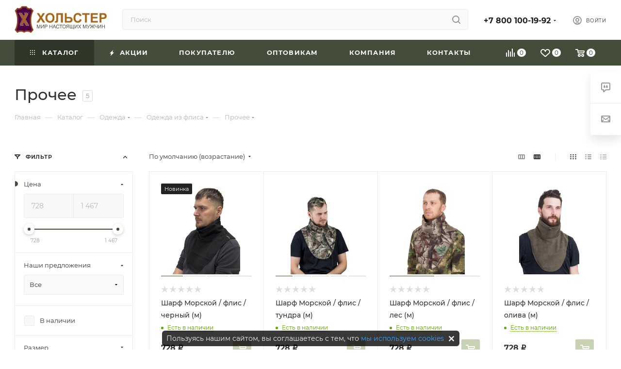

--- FILE ---
content_type: text/html; charset=UTF-8
request_url: https://holster-ltd.ru/catalog/odezhda/odezhda_iz_flisa/prochee_3/
body_size: 80832
content:
<!DOCTYPE html>
<html xmlns="http://www.w3.org/1999/xhtml" xml:lang="ru" lang="ru"  >
<head>
	<title>Флисовая одежда для охоты и рыбалки - купить в интернет-магазине «Хольстер»</title>
	<meta name="viewport" content="initial-scale=1.0, width=device-width" />
	<meta name="HandheldFriendly" content="true" />
	<meta name="yes" content="yes" />
	<meta name="apple-mobile-web-app-status-bar-style" content="black" />
	<meta name="SKYPE_TOOLBAR" content="SKYPE_TOOLBAR_PARSER_COMPATIBLE" />
	<meta http-equiv="Content-Type" content="text/html; charset=UTF-8" />
<meta name="keywords" content="интернет-магазин, заказать, купить" />
<meta name="description" content="Купить флисовую одежду для охоты и рыбалки по выгодным ценам в интернет-магазине «Хольстер». Большой выбор охотничьей и рыболовной одежды из флиса. Доставка по всей России." />
<link href="/bitrix/css/dbogdanoff.cookie/style.min.css?1758198157992"  rel="stylesheet" />
<link href="/bitrix/css/aspro.max/notice.min.css?17392085752876"  rel="stylesheet" />
<link href="/bitrix/js/ui/design-tokens/dist/ui.design-tokens.min.css?173920840523463"  rel="stylesheet" />
<link href="/bitrix/js/ui/fonts/opensans/ui.font.opensans.min.css?17392084042320"  rel="stylesheet" />
<link href="/bitrix/js/main/popup/dist/main.popup.bundle.min.css?174020934826589"  rel="stylesheet" />
<link href="/bitrix/cache/css/s1/aspro_max/page_d12bde0a3680672bece0a2a7a48adcf7/page_d12bde0a3680672bece0a2a7a48adcf7_v1.css?175800984656240"  rel="stylesheet" />
<link href="/bitrix/cache/css/s1/aspro_max/default_0f99ef64e73739b83b9c9f9b3e23de46/default_0f99ef64e73739b83b9c9f9b3e23de46_v1.css?17580098352533"  rel="stylesheet" />
<link href="/bitrix/cache/css/s1/aspro_max/template_b4a9933d892b3af2436c7c74ae5bc10f/template_b4a9933d892b3af2436c7c74ae5bc10f_v1.css?17642318811216894"  data-template-style="true" rel="stylesheet" />
<script>if(!window.BX)window.BX={};if(!window.BX.message)window.BX.message=function(mess){if(typeof mess==='object'){for(let i in mess) {BX.message[i]=mess[i];} return true;}};</script>
<script>(window.BX||top.BX).message({"pull_server_enabled":"Y","pull_config_timestamp":1723790365,"shared_worker_allowed":"Y","pull_guest_mode":"N","pull_guest_user_id":0,"pull_worker_mtime":1741758453});(window.BX||top.BX).message({"PULL_OLD_REVISION":"Для продолжения корректной работы с сайтом необходимо перезагрузить страницу."});</script>
<script>(window.BX||top.BX).message({"JS_CORE_LOADING":"Загрузка...","JS_CORE_NO_DATA":"- Нет данных -","JS_CORE_WINDOW_CLOSE":"Закрыть","JS_CORE_WINDOW_EXPAND":"Развернуть","JS_CORE_WINDOW_NARROW":"Свернуть в окно","JS_CORE_WINDOW_SAVE":"Сохранить","JS_CORE_WINDOW_CANCEL":"Отменить","JS_CORE_WINDOW_CONTINUE":"Продолжить","JS_CORE_H":"ч","JS_CORE_M":"м","JS_CORE_S":"с","JSADM_AI_HIDE_EXTRA":"Скрыть лишние","JSADM_AI_ALL_NOTIF":"Показать все","JSADM_AUTH_REQ":"Требуется авторизация!","JS_CORE_WINDOW_AUTH":"Войти","JS_CORE_IMAGE_FULL":"Полный размер"});</script>
<script src="/bitrix/js/main/core/core.min.js?1741758443225353"></script>
<script>BX.Runtime.registerExtension({"name":"main.core","namespace":"BX","loaded":true});</script>
<script>BX.setJSList(["\/bitrix\/js\/main\/core\/core_ajax.js","\/bitrix\/js\/main\/core\/core_promise.js","\/bitrix\/js\/main\/polyfill\/promise\/js\/promise.js","\/bitrix\/js\/main\/loadext\/loadext.js","\/bitrix\/js\/main\/loadext\/extension.js","\/bitrix\/js\/main\/polyfill\/promise\/js\/promise.js","\/bitrix\/js\/main\/polyfill\/find\/js\/find.js","\/bitrix\/js\/main\/polyfill\/includes\/js\/includes.js","\/bitrix\/js\/main\/polyfill\/matches\/js\/matches.js","\/bitrix\/js\/ui\/polyfill\/closest\/js\/closest.js","\/bitrix\/js\/main\/polyfill\/fill\/main.polyfill.fill.js","\/bitrix\/js\/main\/polyfill\/find\/js\/find.js","\/bitrix\/js\/main\/polyfill\/matches\/js\/matches.js","\/bitrix\/js\/main\/polyfill\/core\/dist\/polyfill.bundle.js","\/bitrix\/js\/main\/core\/core.js","\/bitrix\/js\/main\/polyfill\/intersectionobserver\/js\/intersectionobserver.js","\/bitrix\/js\/main\/lazyload\/dist\/lazyload.bundle.js","\/bitrix\/js\/main\/polyfill\/core\/dist\/polyfill.bundle.js","\/bitrix\/js\/main\/parambag\/dist\/parambag.bundle.js"]);
</script>
<script>(window.BX||top.BX).message({"NOTICE_ADDED2CART":"В корзине","NOTICE_CLOSE":"Закрыть","NOTICE_MORE":"и ещё #COUNT# #PRODUCTS#","NOTICE_PRODUCT0":"товаров","NOTICE_PRODUCT1":"товар","NOTICE_PRODUCT2":"товара","NOTICE_ADDED2DELAY":"В отложенных","NOTICE_ADDED2COMPARE":"В сравнении"});</script>
<script>BX.Runtime.registerExtension({"name":"aspro_notice","namespace":"window","loaded":true});</script>
<script>BX.Runtime.registerExtension({"name":"aspro_line_block","namespace":"window","loaded":true});</script>
<script>BX.Runtime.registerExtension({"name":"ui.design-tokens","namespace":"window","loaded":true});</script>
<script>BX.Runtime.registerExtension({"name":"ui.fonts.opensans","namespace":"window","loaded":true});</script>
<script>BX.Runtime.registerExtension({"name":"main.popup","namespace":"BX.Main","loaded":true});</script>
<script>BX.Runtime.registerExtension({"name":"popup","namespace":"window","loaded":true});</script>
<script type="extension/settings" data-extension="currency.currency-core">{"region":"ru"}</script>
<script>BX.Runtime.registerExtension({"name":"currency.currency-core","namespace":"BX.Currency","loaded":true});</script>
<script>BX.Runtime.registerExtension({"name":"currency","namespace":"window","loaded":true});</script>
<script>(window.BX||top.BX).message({"LANGUAGE_ID":"ru","FORMAT_DATE":"DD.MM.YYYY","FORMAT_DATETIME":"DD.MM.YYYY HH:MI:SS","COOKIE_PREFIX":"BITRIX_SM","SERVER_TZ_OFFSET":"10800","UTF_MODE":"Y","SITE_ID":"s1","SITE_DIR":"\/","USER_ID":"","SERVER_TIME":1769150284,"USER_TZ_OFFSET":0,"USER_TZ_AUTO":"Y","bitrix_sessid":"da4affc54f22aef95c898c8b88927139"});</script>

<script src="/bitrix/js/dbogdanoff.cookie/script.min.js?17581981572264"></script>
<script src="/bitrix/js/pull/protobuf/protobuf.min.js?173920839976433"></script>
<script src="/bitrix/js/pull/protobuf/model.min.js?173920839914190"></script>
<script src="/bitrix/js/main/core/core_promise.min.js?17392083942490"></script>
<script src="/bitrix/js/rest/client/rest.client.min.js?17392083999240"></script>
<script src="/bitrix/js/pull/client/pull.client.min.js?174020928349664"></script>
<script src="/bitrix/js/main/ajax.min.js?173920839422194"></script>
<script src="/bitrix/js/aspro.max/notice.min.js?173920840614218"></script>
<script src="/bitrix/js/main/popup/dist/main.popup.bundle.min.js?174020934865924"></script>
<script src="/bitrix/js/currency/currency-core/dist/currency-core.bundle.min.js?17392083964569"></script>
<script src="/bitrix/js/currency/core_currency.min.js?1739208396835"></script>
<script>BX.setJSList(["\/local\/templates\/aspro_max\/components\/bitrix\/catalog\/main\/script.js","\/local\/templates\/aspro_max\/components\/bitrix\/catalog.smart.filter\/main_ajax\/script.js","\/local\/templates\/aspro_max\/js\/jquery.history.js","\/local\/templates\/aspro_max\/components\/bitrix\/menu\/left_front_catalog\/script.js","\/local\/templates\/aspro_max\/js\/observer.js","\/local\/templates\/aspro_max\/js\/jquery.actual.min.js","\/local\/templates\/aspro_max\/vendor\/js\/jquery.bxslider.js","\/local\/templates\/aspro_max\/js\/jqModal.js","\/local\/templates\/aspro_max\/vendor\/js\/bootstrap.js","\/local\/templates\/aspro_max\/vendor\/js\/jquery.appear.js","\/local\/templates\/aspro_max\/vendor\/js\/ripple.js","\/local\/templates\/aspro_max\/vendor\/js\/velocity\/velocity.js","\/local\/templates\/aspro_max\/vendor\/js\/velocity\/velocity.ui.js","\/local\/templates\/aspro_max\/js\/browser.js","\/local\/templates\/aspro_max\/js\/jquery.uniform.min.js","\/local\/templates\/aspro_max\/vendor\/js\/sticky-sidebar.js","\/local\/templates\/aspro_max\/js\/jquery.validate.min.js","\/local\/templates\/aspro_max\/js\/jquery.inputmask.bundle.min.js","\/local\/templates\/aspro_max\/js\/jquery.easing.1.3.js","\/local\/templates\/aspro_max\/js\/equalize.min.js","\/local\/templates\/aspro_max\/js\/jquery.alphanumeric.js","\/local\/templates\/aspro_max\/js\/jquery.cookie.js","\/local\/templates\/aspro_max\/js\/jquery.plugin.min.js","\/local\/templates\/aspro_max\/js\/jquery.countdown.min.js","\/local\/templates\/aspro_max\/js\/jquery.countdown-ru.js","\/local\/templates\/aspro_max\/js\/jquery.ikSelect.js","\/local\/templates\/aspro_max\/js\/jquery.mobile.custom.touch.min.js","\/local\/templates\/aspro_max\/js\/jquery.dotdotdot.js","\/local\/templates\/aspro_max\/js\/rating_likes.js","\/local\/templates\/aspro_max\/js\/buy_services.js","\/local\/templates\/aspro_max\/js\/mobile.js","\/local\/templates\/aspro_max\/js\/jquery.mousewheel.min.js","\/local\/templates\/aspro_max\/js\/jquery.mCustomScrollbar.js","\/local\/templates\/aspro_max\/js\/scrollTabs.js","\/local\/templates\/aspro_max\/js\/main.js","\/local\/templates\/aspro_max\/js\/blocks\/blocks.js","\/bitrix\/components\/bitrix\/search.title\/script.js","\/local\/templates\/aspro_max\/components\/bitrix\/search.title\/mega_menu\/script.js","\/local\/templates\/aspro_max\/components\/bitrix\/menu\/menu_in_burger\/script.js","\/local\/templates\/aspro_max\/components\/bitrix\/search.title\/corp\/script.js","\/local\/templates\/aspro_max\/components\/bitrix\/menu\/top\/script.js","\/bitrix\/components\/aspro\/marketing.popup.max\/templates\/.default\/script.js","\/local\/templates\/aspro_max\/components\/bitrix\/search.title\/fixed\/script.js","\/local\/templates\/aspro_max\/js\/custom.js","\/local\/templates\/aspro_max\/components\/bitrix\/catalog.section\/catalog_block\/script.js"]);</script>
<script>BX.setCSSList(["\/local\/templates\/aspro_max\/components\/bitrix\/catalog\/main\/style.css","\/local\/templates\/aspro_max\/components\/bitrix\/catalog.smart.filter\/main_ajax\/style.css","\/local\/templates\/aspro_max\/components\/bitrix\/menu\/left_front_catalog\/style.css","\/bitrix\/components\/aspro\/smartseo.content.max\/templates\/.default\/style.css","\/local\/templates\/aspro_max\/css\/fonts\/montserrat\/css\/montserrat.min.css","\/local\/templates\/aspro_max\/css\/blocks\/dark-light-theme.css","\/local\/templates\/aspro_max\/css\/colored.css","\/local\/templates\/aspro_max\/vendor\/css\/bootstrap.css","\/local\/templates\/aspro_max\/css\/styles.css","\/local\/templates\/aspro_max\/css\/blocks\/blocks.css","\/local\/templates\/aspro_max\/css\/blocks\/common.blocks\/bottom-icons-panel\/bottom-icons-panel.css","\/local\/templates\/aspro_max\/css\/blocks\/common.blocks\/counter-state\/counter-state.css","\/local\/templates\/aspro_max\/css\/banners.css","\/local\/templates\/aspro_max\/css\/menu.css","\/local\/templates\/aspro_max\/css\/catalog.css","\/local\/templates\/aspro_max\/css\/jquery.mCustomScrollbar.min.css","\/local\/templates\/aspro_max\/vendor\/css\/ripple.css","\/local\/templates\/aspro_max\/css\/left_block_main_page.css","\/local\/templates\/aspro_max\/css\/stores.css","\/local\/templates\/aspro_max\/css\/yandex_map.css","\/local\/templates\/aspro_max\/css\/buy_services.css","\/local\/templates\/aspro_max\/css\/header_fixed.css","\/local\/templates\/aspro_max\/ajax\/ajax.css","\/local\/templates\/aspro_max\/css\/blocks\/line-block.min.css","\/local\/templates\/aspro_max\/components\/bitrix\/search.title\/corp\/style.css","\/local\/templates\/aspro_max\/components\/bitrix\/menu\/top\/style.css","\/local\/templates\/aspro_max\/components\/bitrix\/breadcrumb\/main\/style.css","\/local\/templates\/aspro_max\/css\/footer.css","\/bitrix\/components\/aspro\/marketing.popup.max\/templates\/.default\/style.css","\/local\/templates\/aspro_max\/styles.css","\/local\/templates\/aspro_max\/template_styles.css","\/local\/templates\/aspro_max\/css\/header.css","\/local\/templates\/aspro_max\/css\/media.css","\/local\/templates\/aspro_max\/css\/h1-medium.css","\/local\/templates\/aspro_max\/themes\/custom_s1\/theme.css","\/local\/templates\/aspro_max\/css\/widths\/width-1.css","\/local\/templates\/aspro_max\/css\/fonts\/font-10.css","\/local\/templates\/aspro_max\/css\/custom.css","\/local\/templates\/aspro_max\/components\/bitrix\/catalog.section\/catalog_block\/style.css"]);</script>
<script data-skip-moving='true'>window['asproRecaptcha'] = {params: {'recaptchaColor':'light','recaptchaLogoShow':'y','recaptchaSize':'normal','recaptchaBadge':'bottomright','recaptchaLang':'ru'},key: '6LccpC4hAAAAAG_XmOOGDkm4H2MmkXNdQ4YfKUC3',ver: '2'};</script>
<script data-skip-moving='true'>!function(c,t,n,p){function s(e){var a=t.getElementById(e);if(a&&!(a.className.indexOf("g-recaptcha")<0)&&c.grecaptcha)if("3"==c[p].ver)a.innerHTML='<textarea class="g-recaptcha-response" style="display:none;resize:0;" name="g-recaptcha-response"></textarea>',grecaptcha.ready(function(){grecaptcha.execute(c[p].key,{action:"maxscore"}).then(function(e){a.innerHTML='<textarea class="g-recaptcha-response" style="display:none;resize:0;" name="g-recaptcha-response">'+e+"</textarea>"})});else{if(a.children.length)return;var r=grecaptcha.render(e,{sitekey:c[p].key+"",theme:c[p].params.recaptchaColor+"",size:c[p].params.recaptchaSize+"",callback:"onCaptchaVerify"+c[p].params.recaptchaSize,badge:c[p].params.recaptchaBadge});$(a).attr("data-widgetid",r)}}c.onLoadRenderRecaptcha=function(){var e=[];for(var a in c[n].args)if(c[n].args.hasOwnProperty(a)){var r=c[n].args[a][0];-1==e.indexOf(r)&&(e.push(r),s(r))}c[n]=function(e){s(e)}},c[n]=c[n]||function(){var e,a,r;c[n].args=c[n].args||[],c[n].args.push(arguments),a="recaptchaApiLoader",(e=t).getElementById(a)||((r=e.createElement("script")).id=a,r.src="//www.google.com/recaptcha/api.js?hl="+c[p].params.recaptchaLang+"&onload=onLoadRenderRecaptcha&render="+("3"==c[p].ver?c[p].key:"explicit"),e.head.appendChild(r))}}(window,document,"renderRecaptchaById","asproRecaptcha");</script>
<script data-skip-moving='true'>!function(){function d(a){for(var e=a;e;)if("form"===(e=e.parentNode).nodeName.toLowerCase())return e;return null}function i(a){var e=[],t=null,n=!1;void 0!==a&&(n=null!==a),t=n?a.getElementsByTagName("input"):document.getElementsByName("captcha_word");for(var r=0;r<t.length;r++)"captcha_word"===t[r].name&&e.push(t[r]);return e}function l(a){for(var e=[],t=a.getElementsByTagName("img"),n=0;n<t.length;n++)!/\/bitrix\/tools\/captcha.php\?(captcha_code|captcha_sid)=[^>]*?/i.test(t[n].src)&&"captcha"!==t[n].id||e.push(t[n]);return e}function h(a){var e="recaptcha-dynamic-"+(new Date).getTime();if(null!==document.getElementById(e)){for(var t=null;t=Math.floor(65535*Math.random()),null!==document.getElementById(e+t););e+=t}var n=document.createElement("div");n.id=e,n.className="g-recaptcha",n.attributes["data-sitekey"]=window.asproRecaptcha.key,a.parentNode&&(a.parentNode.className+=" recaptcha_text",a.parentNode.replaceChild(n,a)),"3"==window.asproRecaptcha.ver&&(a.closest(".captcha-row").style.display="none"),renderRecaptchaById(e)}function a(){for(var a,e,t,n,r=function(){var a=i(null);if(0===a.length)return[];for(var e=[],t=0;t<a.length;t++){var n=d(a[t]);null!==n&&e.push(n)}return e}(),c=0;c<r.length;c++){var o=r[c],p=i(o);if(0!==p.length){var s=l(o);if(0!==s.length){for(a=0;a<p.length;a++)h(p[a]);for(a=0;a<s.length;a++)t=s[a],n="[data-uri]",t.attributes.src=n,t.style.display="none","src"in t&&(t.parentNode&&-1===t.parentNode.className.indexOf("recaptcha_tmp_img")&&(t.parentNode.className+=" recaptcha_tmp_img"),t.src=n);e=o,"function"==typeof $&&$(e).find(".captcha-row label > span").length&&$(e).find(".captcha-row label > span").html(BX.message("RECAPTCHA_TEXT")+' <span class="star">*</span>')}}}}document.addEventListener?document.addEventListener("DOMNodeInserted",function(){try{return(function(){if("undefined"!=typeof renderRecaptchaById)for(var a=document.getElementsByClassName("g-recaptcha"),e=0;e<a.length;e++){var t=a[e];if(0===t.innerHTML.length){var n=t.id;if("string"==typeof n&&0!==n.length){if("3"==window.asproRecaptcha.ver)t.closest(".captcha-row").style.display="none";else if("function"==typeof $){var r=$(t).closest(".captcha-row");r.length&&(r.addClass(window.asproRecaptcha.params.recaptchaSize+" logo_captcha_"+window.asproRecaptcha.params.recaptchaLogoShow+" "+window.asproRecaptcha.params.recaptchaBadge),r.find(".captcha_image").addClass("recaptcha_tmp_img"),r.find(".captcha_input").addClass("recaptcha_text"),"invisible"!==window.asproRecaptcha.params.recaptchaSize&&(r.find("input.recaptcha").length||$('<input type="text" class="recaptcha" value="" />').appendTo(r)))}renderRecaptchaById(n)}}}}(),window.renderRecaptchaById&&window.asproRecaptcha&&window.asproRecaptcha.key)?(a(),!0):(console.error("Bad captcha keys or module error"),!0)}catch(a){return console.error(a),!0}},!1):console.warn("Your browser does not support dynamic ReCaptcha replacement")}();</script>
<script>
					(function () {
						"use strict";
						var counter = function ()
						{
							var cookie = (function (name) {
								var parts = ("; " + document.cookie).split("; " + name + "=");
								if (parts.length == 2) {
									try {return JSON.parse(decodeURIComponent(parts.pop().split(";").shift()));}
									catch (e) {}
								}
							})("BITRIX_CONVERSION_CONTEXT_s1");
							if (cookie && cookie.EXPIRE >= BX.message("SERVER_TIME"))
								return;
							var request = new XMLHttpRequest();
							request.open("POST", "/bitrix/tools/conversion/ajax_counter.php", true);
							request.setRequestHeader("Content-type", "application/x-www-form-urlencoded");
							request.send(
								"SITE_ID="+encodeURIComponent("s1")+
								"&sessid="+encodeURIComponent(BX.bitrix_sessid())+
								"&HTTP_REFERER="+encodeURIComponent(document.referrer)
							);
						};
						if (window.frameRequestStart === true)
							BX.addCustomEvent("onFrameDataReceived", counter);
						else
							BX.ready(counter);
					})();
				</script>
<script>BX.message({'PHONE':'Телефон','FAST_VIEW':'Быстрый просмотр','TABLES_SIZE_TITLE':'Подбор размера','SOCIAL':'Социальные сети','DESCRIPTION':'Описание магазина','ITEMS':'Товары','LOGO':'Логотип','REGISTER_INCLUDE_AREA':'Текст о регистрации','AUTH_INCLUDE_AREA':'Текст об авторизации','FRONT_IMG':'Изображение компании','EMPTY_CART':'пуста','CATALOG_VIEW_MORE':'... Показать все','CATALOG_VIEW_LESS':'... Свернуть','JS_REQUIRED':'Заполните это поле','JS_FORMAT':'Неверный формат','JS_FILE_EXT':'Недопустимое расширение файла','JS_PASSWORD_COPY':'Пароли не совпадают','JS_PASSWORD_LENGTH':'Минимум 6 символов','JS_ERROR':'Неверно заполнено поле','JS_FILE_SIZE':'Максимальный размер 5мб','JS_FILE_BUTTON_NAME':'Выберите файл','JS_FILE_DEFAULT':'Прикрепите файл','JS_DATE':'Некорректная дата','JS_DATETIME':'Некорректная дата/время','JS_REQUIRED_LICENSES':'Согласитесь с условиями','JS_REQUIRED_OFFER':'Согласитесь с условиями','LICENSE_PROP':'Согласие на обработку персональных данных','LOGIN_LEN':'Введите минимум {0} символа','FANCY_CLOSE':'Закрыть','FANCY_NEXT':'Следующий','FANCY_PREV':'Предыдущий','TOP_AUTH_REGISTER':'Регистрация','CALLBACK':'Заказать звонок','ASK':'Задать вопрос','REVIEW':'Оставить отзыв','S_CALLBACK':'Заказать звонок','UNTIL_AKC':'До конца акции','TITLE_QUANTITY_BLOCK':'Остаток','TITLE_QUANTITY':'шт','TOTAL_SUMM_ITEM':'Общая стоимость ','SUBSCRIBE_SUCCESS':'Вы успешно подписались','RECAPTCHA_TEXT':'Подтвердите, что вы не робот','JS_RECAPTCHA_ERROR':'Пройдите проверку','COUNTDOWN_SEC':'сек','COUNTDOWN_MIN':'мин','COUNTDOWN_HOUR':'час','COUNTDOWN_DAY0':'дн','COUNTDOWN_DAY1':'дн','COUNTDOWN_DAY2':'дн','COUNTDOWN_WEAK0':'Недель','COUNTDOWN_WEAK1':'Неделя','COUNTDOWN_WEAK2':'Недели','COUNTDOWN_MONTH0':'Месяцев','COUNTDOWN_MONTH1':'Месяц','COUNTDOWN_MONTH2':'Месяца','COUNTDOWN_YEAR0':'Лет','COUNTDOWN_YEAR1':'Год','COUNTDOWN_YEAR2':'Года','COUNTDOWN_COMPACT_SEC':'с','COUNTDOWN_COMPACT_MIN':'м','COUNTDOWN_COMPACT_HOUR':'ч','COUNTDOWN_COMPACT_DAY':'д','COUNTDOWN_COMPACT_WEAK':'н','COUNTDOWN_COMPACT_MONTH':'м','COUNTDOWN_COMPACT_YEAR0':'л','COUNTDOWN_COMPACT_YEAR1':'г','CATALOG_PARTIAL_BASKET_PROPERTIES_ERROR':'Заполнены не все свойства у добавляемого товара','CATALOG_EMPTY_BASKET_PROPERTIES_ERROR':'Выберите свойства товара, добавляемые в корзину в параметрах компонента','CATALOG_ELEMENT_NOT_FOUND':'Элемент не найден','ERROR_ADD2BASKET':'Ошибка добавления товара в корзину','CATALOG_SUCCESSFUL_ADD_TO_BASKET':'Успешное добавление товара в корзину','ERROR_BASKET_TITLE':'Ошибка корзины','ERROR_BASKET_PROP_TITLE':'Выберите свойства, добавляемые в корзину','ERROR_BASKET_BUTTON':'Выбрать','BASKET_TOP':'Корзина в шапке','ERROR_ADD_DELAY_ITEM':'Ошибка отложенной корзины','VIEWED_TITLE':'Ранее вы смотрели','VIEWED_BEFORE':'Ранее вы смотрели','BEST_TITLE':'Лучшие предложения','CT_BST_SEARCH_BUTTON':'Поиск','CT_BST_SEARCH2_BUTTON':'Найти','BASKET_PRINT_BUTTON':'Распечатать','BASKET_CLEAR_ALL_BUTTON':'Очистить','BASKET_QUICK_ORDER_BUTTON':'Быстрый заказ','BASKET_CONTINUE_BUTTON':'Продолжить покупки','BASKET_ORDER_BUTTON':'Оформить заказ','SHARE_BUTTON':'Поделиться','BASKET_CHANGE_TITLE':'Ваш заказ','BASKET_CHANGE_LINK':'Изменить','MORE_INFO_SKU':'Купить','FROM':'от','BEFORE':'до','TITLE_BLOCK_VIEWED_NAME':'Ранее вы смотрели','T_BASKET':'Корзина','FILTER_EXPAND_VALUES':'Показать все','FILTER_HIDE_VALUES':'Свернуть','FULL_ORDER':'Полный заказ','CUSTOM_COLOR_CHOOSE':'Выбрать','CUSTOM_COLOR_CANCEL':'Отмена','S_MOBILE_MENU':'Меню','MAX_T_MENU_BACK':'Назад','MAX_T_MENU_CALLBACK':'Обратная связь','MAX_T_MENU_CONTACTS_TITLE':'Будьте на связи','SEARCH_TITLE':'Поиск','SOCIAL_TITLE':'Оставайтесь на связи','HEADER_SCHEDULE':'Время работы','SEO_TEXT':'SEO описание','COMPANY_IMG':'Картинка компании','COMPANY_TEXT':'Описание компании','CONFIG_SAVE_SUCCESS':'Настройки сохранены','CONFIG_SAVE_FAIL':'Ошибка сохранения настроек','ITEM_ECONOMY':'Экономия','ITEM_ARTICLE':'Артикул: ','JS_FORMAT_ORDER':'имеет неверный формат','JS_BASKET_COUNT_TITLE':'В корзине товаров на SUMM','POPUP_VIDEO':'Видео','POPUP_GIFT_TEXT':'Нашли что-то особенное? Намекните другу о подарке!','ORDER_FIO_LABEL':'Ф.И.О.','ORDER_PHONE_LABEL':'Телефон','ORDER_REGISTER_BUTTON':'Регистрация','PRICES_TYPE':'Варианты цен','FILTER_HELPER_VALUES':' знач.','SHOW_MORE_SCU_MAIN':'Еще #COUNT#','SHOW_MORE_SCU_1':'предложение','SHOW_MORE_SCU_2':'предложения','SHOW_MORE_SCU_3':'предложений','PARENT_ITEM_NOT_FOUND':'Не найден основной товар для услуги в корзине. Обновите страницу и попробуйте снова.'})</script>
<meta name="theme-color" content="#434d39">
<style>:root{--theme-base-color: #434d39;--theme-base-opacity-color: #434d391a;--theme-base-color-hue:90;--theme-base-color-saturation:15%;--theme-base-color-lightness:26%;}</style>
<script data-skip-moving="true">window.lazySizesConfig = window.lazySizesConfig || {};lazySizesConfig.loadMode = 1;lazySizesConfig.expand = 200;lazySizesConfig.expFactor = 1;lazySizesConfig.hFac = 0.1;window.lazySizesConfig.lazyClass = "lazy";</script>
<script src="/local/templates/aspro_max/js/lazysizes.min.js" data-skip-moving="true" defer=""></script>
<script src="/local/templates/aspro_max/js/ls.unveilhooks.min.js" data-skip-moving="true" defer=""></script>
<link href="/local/templates/aspro_max/css/print.min.css?173920867821745" data-template-style="true" rel="stylesheet" media="print">
					<script data-skip-moving="true" src="/bitrix/js/aspro.max/jquery-2.1.3.min.js"></script>
					<script data-skip-moving="true" src="/local/templates/aspro_max/js/speed.min.js?=1739208678"></script>
<link rel="shortcut icon" href="/favicon.ico" type="image/x-icon" />
<meta property="ya:interaction" content="XML_FORM" />
<meta property="ya:interaction:url" content="https://holster-ltd.ru/catalog/odezhda/odezhda_iz_flisa/prochee_3/?mode=xml" />
<meta property="og:title" content="Флисовая одежда для охоты и рыбалки - купить в интернет-магазине «Хольстер»" />
<meta property="og:type" content="website" />
<meta property="og:image" content="https://holster-ltd.ru:443/upload/CMax/21c/o87bc2gj0tzj0zjgtq0923s2rao3duga.png" />
<link rel="image_src" href="https://holster-ltd.ru:443/upload/CMax/21c/o87bc2gj0tzj0zjgtq0923s2rao3duga.png"  />
<meta property="og:url" content="https://holster-ltd.ru:443/catalog/odezhda/odezhda_iz_flisa/prochee_3/" />
<meta property="og:description" content="Купить флисовую одежду для охоты и рыбалки по выгодным ценам в интернет-магазине «Хольстер». Большой выбор охотничьей и рыболовной одежды из флиса. Доставка по всей России." />

<script  src="/bitrix/cache/js/s1/aspro_max/template_bb045a7b9b3d8b76b6e3e9a78be9f097/template_bb045a7b9b3d8b76b6e3e9a78be9f097_v1.js?1758009774675210"></script>
<script  src="/bitrix/cache/js/s1/aspro_max/page_78f16b1d2fa85dc3d7333b90cfa34b56/page_78f16b1d2fa85dc3d7333b90cfa34b56_v1.js?175800984665415"></script>
<script  src="/bitrix/cache/js/s1/aspro_max/default_23039fa851d60b155677b45419c8e1a6/default_23039fa851d60b155677b45419c8e1a6_v1.js?17580098356540"></script>
<script>var _ba = _ba || []; _ba.push(["aid", "87bb86f1f3e004cd5f0572b2a32e4d74"]); _ba.push(["host", "holster-ltd.ru"]); (function() {var ba = document.createElement("script"); ba.type = "text/javascript"; ba.async = true;ba.src = (document.location.protocol == "https:" ? "https://" : "http://") + "bitrix.info/ba.js";var s = document.getElementsByTagName("script")[0];s.parentNode.insertBefore(ba, s);})();</script>

				<link rel="preconnect" href="https://fonts.googleapis.com">
	<link rel="preconnect" href="https://fonts.gstatic.com" crossorigin>
	<link href="https://fonts.googleapis.com/css2?family=Jost:ital,wght@0,100;0,200;0,300;0,400;0,500;0,600;0,700;0,800;1,100;1,200;1,300;1,400;1,500;1,600;1,700;1,800&display=swap" rel="stylesheet">
	<link rel="stylesheet" href="/local/templates/aspro_max/vendor/slick/slick-theme.css" />
	<link rel="stylesheet" href="/local/templates/aspro_max/vendor/slick/slick.css" />
	<script src="/local/templates/aspro_max/vendor/slick/slick.min.js"></script>
</head>
<body class="ska  site_s1  fill_bg_n catalog-delayed-btn-Y theme-light" id="main" data-site="/">
		
	<div id="panel"></div>
	
				<!--'start_frame_cache_basketitems-component-block'-->												<div id="ajax_basket"></div>
					<!--'end_frame_cache_basketitems-component-block'-->						<div class="cd-modal-bg"></div>
		<script data-skip-moving="true">var solutionName = 'arMaxOptions';</script>
		<script src="/local/templates/aspro_max/js/setTheme.php?site_id=s1&site_dir=/" data-skip-moving="true"></script>
		<script>window.onload=function(){window.basketJSParams = window.basketJSParams || [];}
		BX.message({'MIN_ORDER_PRICE_TEXT':'','LICENSES_TEXT':'Я согласен на <a href=\"/include/licenses_detail.php\" target=\"_blank\">обработку персональных данных<\/a>','OFFER_TEXT':'Согласен с <a href=\"/include/offer_detail.php\" target=\"_blank\">публичной офертой<\/a>'});
		arAsproOptions.PAGES.FRONT_PAGE = window[solutionName].PAGES.FRONT_PAGE = "";arAsproOptions.PAGES.BASKET_PAGE = window[solutionName].PAGES.BASKET_PAGE = "";arAsproOptions.PAGES.ORDER_PAGE = window[solutionName].PAGES.ORDER_PAGE = "";arAsproOptions.PAGES.PERSONAL_PAGE = window[solutionName].PAGES.PERSONAL_PAGE = "";arAsproOptions.PAGES.CATALOG_PAGE = window[solutionName].PAGES.CATALOG_PAGE = "1";</script>
		<div class="wrapper1  header_bgcolored long_header colored_header with_left_block  catalog_page basket_normal basket_fill_WHITE side_LEFT block_side_NORMAL catalog_icons_N banner_auto with_fast_view mheader-v1 header-v4 header-font-lower_N regions_N title_position_LEFT fill_ footer-v1_new front-vindex1 mfixed_Y mfixed_view_always title-v3 lazy_Y with_phones normal-catalog-img landing-slider big-banners-mobile-normal bottom-icons-panel-Y compact-breadcrumbs-slider catalog-delayed-btn-Y  ">

<div class="mega_fixed_menu scrollblock">
	<div class="maxwidth-theme">
		<svg class="svg svg-close" width="14" height="14" viewBox="0 0 14 14">
		  <path data-name="Rounded Rectangle 568 copy 16" d="M1009.4,953l5.32,5.315a0.987,0.987,0,0,1,0,1.4,1,1,0,0,1-1.41,0L1008,954.4l-5.32,5.315a0.991,0.991,0,0,1-1.4-1.4L1006.6,953l-5.32-5.315a0.991,0.991,0,0,1,1.4-1.4l5.32,5.315,5.31-5.315a1,1,0,0,1,1.41,0,0.987,0.987,0,0,1,0,1.4Z" transform="translate(-1001 -946)"></path>
		</svg>
		<i class="svg svg-close mask arrow"></i>
		<div class="row">
			<div class="col-md-9">
				<div class="left_menu_block">
					<div class="logo_block flexbox flexbox--row align-items-normal">
						<div class="logo">
							<a href="/"><img src="/upload/CMax/21c/o87bc2gj0tzj0zjgtq0923s2rao3duga.png" alt="Хольстер" title="Хольстер" data-src="" /></a>						</div>
						<div class="top-description addr">
							Интернет-магазин 
представительского класса						</div>
					</div>
					<div class="search_block">
						<div class="search_wrap">
							<div class="search-block">
												<div class="search-wrapper">
				<div id="title-search_mega_menu">
					<form action="/catalog/" class="search">
						<div class="search-input-div">
							<input class="search-input" id="title-search-input_mega_menu" type="text" name="q" value="" placeholder="Поиск" size="20" maxlength="50" autocomplete="off" />
						</div>
						<div class="search-button-div">
							<button class="btn btn-search" type="submit" name="s" value="Найти"><i class="svg inline  svg-inline-search2" aria-hidden="true" ><svg class="" width="17" height="17" viewBox="0 0 17 17" aria-hidden="true"><path class="cls-1" d="M16.709,16.719a1,1,0,0,1-1.412,0l-3.256-3.287A7.475,7.475,0,1,1,15,7.5a7.433,7.433,0,0,1-1.549,4.518l3.258,3.289A1,1,0,0,1,16.709,16.719ZM7.5,2A5.5,5.5,0,1,0,13,7.5,5.5,5.5,0,0,0,7.5,2Z"></path></svg></i></button>
							<span class="close-block inline-search-hide"><span class="svg svg-close close-icons"></span></span>
						</div>
					</form>
				</div>
			</div>
	<script>
	var jsControl = new JCTitleSearch3({
		//'WAIT_IMAGE': '/bitrix/themes/.default/images/wait.gif',
		'AJAX_PAGE' : '/catalog/odezhda/odezhda_iz_flisa/prochee_3/',
		'CONTAINER_ID': 'title-search_mega_menu',
		'INPUT_ID': 'title-search-input_mega_menu',
		'INPUT_ID_TMP': 'title-search-input_mega_menu',
		'MIN_QUERY_LEN': 2
	});
</script>							</div>
						</div>
					</div>
										<!-- noindex -->

	<div class="burger_menu_wrapper">
		
			<div class="top_link_wrapper">
				<div class="menu-item dropdown catalog wide_menu  active">
					<div class="wrap">
						<a class="dropdown-toggle" href="/catalog/">
							<div class="link-title color-theme-hover">
																	<i class="svg inline  svg-inline-icon_catalog" aria-hidden="true" ><svg xmlns="http://www.w3.org/2000/svg" width="10" height="10" viewBox="0 0 10 10"><path  data-name="Rounded Rectangle 969 copy 7" class="cls-1" d="M644,76a1,1,0,1,1-1,1A1,1,0,0,1,644,76Zm4,0a1,1,0,1,1-1,1A1,1,0,0,1,648,76Zm4,0a1,1,0,1,1-1,1A1,1,0,0,1,652,76Zm-8,4a1,1,0,1,1-1,1A1,1,0,0,1,644,80Zm4,0a1,1,0,1,1-1,1A1,1,0,0,1,648,80Zm4,0a1,1,0,1,1-1,1A1,1,0,0,1,652,80Zm-8,4a1,1,0,1,1-1,1A1,1,0,0,1,644,84Zm4,0a1,1,0,1,1-1,1A1,1,0,0,1,648,84Zm4,0a1,1,0,1,1-1,1A1,1,0,0,1,652,84Z" transform="translate(-643 -76)"/></svg></i>																Каталог							</div>
						</a>
													<span class="tail"></span>
							<div class="burger-dropdown-menu row">
								<div class="menu-wrapper" >
									
																														<div class="col-md-4 dropdown-submenu  has_img">
																						<a href="/catalog/aksessuary_dlya_okhoty/" class="color-theme-hover" title="Аксессуары для охоты">
												<span class="name option-font-bold">Аксессуары для охоты</span>
											</a>
																								<div class="burger-dropdown-menu toggle_menu">
																																									<div class="menu-item   ">
															<a href="/catalog/aksessuary_dlya_okhoty/zhilety_razgruzochnye/" title="Жилеты разгрузочные">
																<span class="name color-theme-hover">Жилеты разгрузочные</span>
															</a>
																													</div>
																																									<div class="menu-item   ">
															<a href="/catalog/aksessuary_dlya_okhoty/nozhny/" title="Ножны">
																<span class="name color-theme-hover">Ножны</span>
															</a>
																													</div>
																																									<div class="menu-item   ">
															<a href="/catalog/aksessuary_dlya_okhoty/mankki/" title="Манкки">
																<span class="name color-theme-hover">Манкки</span>
															</a>
																													</div>
																																									<div class="menu-item   ">
															<a href="/catalog/aksessuary_dlya_okhoty/patrontashi/" title="Патронташи">
																<span class="name color-theme-hover">Патронташи</span>
															</a>
																													</div>
																																									<div class="menu-item   ">
															<a href="/catalog/aksessuary_dlya_okhoty/masla_ruzheynye/" title="Масла ружейные">
																<span class="name color-theme-hover">Масла ружейные</span>
															</a>
																													</div>
																																									<div class="menu-item   ">
															<a href="/catalog/aksessuary_dlya_okhoty/podsumki/" title="Подсумки">
																<span class="name color-theme-hover">Подсумки</span>
															</a>
																													</div>
																																									<div class="menu-item   ">
															<a href="/catalog/aksessuary_dlya_okhoty/remni_pogonnye/" title="Ремни погонные">
																<span class="name color-theme-hover">Ремни погонные</span>
															</a>
																													</div>
																																									<div class="menu-item   ">
															<a href="/catalog/aksessuary_dlya_okhoty/remni_ruzheynye/" title="Ремни ружейные">
																<span class="name color-theme-hover">Ремни ружейные</span>
															</a>
																													</div>
																																									<div class="menu-item   ">
															<a href="/catalog/aksessuary_dlya_okhoty/prochee_4/" title="Прочее">
																<span class="name color-theme-hover">Прочее</span>
															</a>
																													</div>
																																									<div class="menu-item   ">
															<a href="/catalog/aksessuary_dlya_okhoty/sredstva_maskirovki/" title="Средства маскировки">
																<span class="name color-theme-hover">Средства маскировки</span>
															</a>
																													</div>
																																									<div class="menu-item   ">
															<a href="/catalog/aksessuary_dlya_okhoty/chuchela/" title="Чучела">
																<span class="name color-theme-hover">Чучела</span>
															</a>
																													</div>
																																									<div class="menu-item   ">
															<a href="/catalog/aksessuary_dlya_okhoty/yagdtashi_utyatnitsy_toroki_1/" title="Ягдташи, утятницы, тороки">
																<span class="name color-theme-hover">Ягдташи, утятницы, тороки</span>
															</a>
																													</div>
																									</div>
																					</div>
									
																														<div class="col-md-4 dropdown-submenu  has_img">
																						<a href="/catalog/aksessuary_dlya_rybalki/" class="color-theme-hover" title="Аксессуары для рыбалки">
												<span class="name option-font-bold">Аксессуары для рыбалки</span>
											</a>
																								<div class="burger-dropdown-menu toggle_menu">
																																									<div class="menu-item   ">
															<a href="/catalog/aksessuary_dlya_rybalki/zhilety/" title="Жилеты">
																<span class="name color-theme-hover">Жилеты</span>
															</a>
																													</div>
																																									<div class="menu-item   ">
															<a href="/catalog/aksessuary_dlya_rybalki/prochee/" title="Прочее">
																<span class="name color-theme-hover">Прочее</span>
															</a>
																													</div>
																																									<div class="menu-item   ">
															<a href="/catalog/aksessuary_dlya_rybalki/sredstva_spaseniya_na_vode/" title="Средства спасения на воде">
																<span class="name color-theme-hover">Средства спасения на воде</span>
															</a>
																													</div>
																																									<div class="menu-item   ">
															<a href="/catalog/aksessuary_dlya_rybalki/chekhly_tubusy_dlya_spiningov/" title="Чехлы, тубусы для спинингов">
																<span class="name color-theme-hover">Чехлы, тубусы для спинингов</span>
															</a>
																													</div>
																									</div>
																					</div>
									
																														<div class="col-md-4 dropdown-submenu  has_img">
																						<a href="/catalog/golovnye_ubory/" class="color-theme-hover" title="Головные уборы">
												<span class="name option-font-bold">Головные уборы</span>
											</a>
																								<div class="burger-dropdown-menu toggle_menu">
																																									<div class="menu-item   ">
															<a href="/catalog/golovnye_ubory/zimnie/" title="Зимние">
																<span class="name color-theme-hover">Зимние</span>
															</a>
																													</div>
																																									<div class="menu-item   ">
															<a href="/catalog/golovnye_ubory/letnie/" title="Летние">
																<span class="name color-theme-hover">Летние</span>
															</a>
																													</div>
																																									<div class="menu-item   ">
															<a href="/catalog/golovnye_ubory/shlem_maski/" title="Шлем-маски">
																<span class="name color-theme-hover">Шлем-маски</span>
															</a>
																													</div>
																									</div>
																					</div>
									
																														<div class="col-md-4 dropdown-submenu  has_img">
																						<a href="/catalog/keysy_i_chekhly/" class="color-theme-hover" title="Кейсы и Чехлы">
												<span class="name option-font-bold">Кейсы и Чехлы</span>
											</a>
																								<div class="burger-dropdown-menu toggle_menu">
																																									<div class="menu-item   ">
															<a href="/catalog/keysy_i_chekhly/keysy_pod_oruzhie/" title="Кейсы под оружие">
																<span class="name color-theme-hover">Кейсы под оружие</span>
															</a>
																													</div>
																																									<div class="menu-item   ">
															<a href="/catalog/keysy_i_chekhly/kofry_sakvoyazhi/" title="Кофры, саквояжи">
																<span class="name color-theme-hover">Кофры, саквояжи</span>
															</a>
																													</div>
																																									<div class="menu-item   ">
															<a href="/catalog/keysy_i_chekhly/prochie_keysy_i_chekhly/" title="Прочие кейсы и чехлы">
																<span class="name color-theme-hover">Прочие кейсы и чехлы</span>
															</a>
																													</div>
																																									<div class="menu-item   ">
															<a href="/catalog/keysy_i_chekhly/chekhly_pod_optiku/" title="Чехлы под оптику">
																<span class="name color-theme-hover">Чехлы под оптику</span>
															</a>
																													</div>
																																									<div class="menu-item   ">
															<a href="/catalog/keysy_i_chekhly/chekhly_pod_oruzhie/" title="Чехлы под оружие">
																<span class="name color-theme-hover">Чехлы под оружие</span>
															</a>
																													</div>
																																									<div class="menu-item   ">
															<a href="/catalog/keysy_i_chekhly/chekhly_safari/" title="Чехлы Сафари">
																<span class="name color-theme-hover">Чехлы Сафари</span>
															</a>
																													</div>
																									</div>
																					</div>
									
																														<div class="col-md-4 dropdown-submenu  has_img">
																						<a href="/catalog/kobury_i_spetssnaryazhenie/" class="color-theme-hover" title="Кобуры и спецснаряжение">
												<span class="name option-font-bold">Кобуры и спецснаряжение</span>
											</a>
																								<div class="burger-dropdown-menu toggle_menu">
																																									<div class="menu-item   ">
															<a href="/catalog/kobury_i_spetssnaryazhenie/amunitsiya_dlya_kazakov/" title="Амуниция для казаков">
																<span class="name color-theme-hover">Амуниция для казаков</span>
															</a>
																													</div>
																																									<div class="menu-item   ">
															<a href="/catalog/kobury_i_spetssnaryazhenie/kobury/" title="Кобуры">
																<span class="name color-theme-hover">Кобуры</span>
															</a>
																													</div>
																																									<div class="menu-item   ">
															<a href="/catalog/kobury_i_spetssnaryazhenie/navesnoe_snaryazhenie_remni_strakhovochnye/" title="Навесное снаряжение, ремни страховочные">
																<span class="name color-theme-hover">Навесное снаряжение, ремни страховочные</span>
															</a>
																													</div>
																																									<div class="menu-item   ">
															<a href="/catalog/kobury_i_spetssnaryazhenie/remni_poyasnye/" title="Ремни поясные">
																<span class="name color-theme-hover">Ремни поясные</span>
															</a>
																													</div>
																									</div>
																					</div>
									
																														<div class="col-md-4 dropdown-submenu  has_img">
																						<a href="/catalog/komplekty_dlya_okhotnika/" class="color-theme-hover" title="Комплекты для охотника">
												<span class="name option-font-bold">Комплекты для охотника</span>
											</a>
																								<div class="burger-dropdown-menu toggle_menu">
																																									<div class="menu-item   ">
															<a href="/catalog/komplekty_dlya_okhotnika/advance/" title="Advance">
																<span class="name color-theme-hover">Advance</span>
															</a>
																													</div>
																																									<div class="menu-item   ">
															<a href="/catalog/komplekty_dlya_okhotnika/green_way/" title="Green Way">
																<span class="name color-theme-hover">Green Way</span>
															</a>
																													</div>
																																									<div class="menu-item   ">
															<a href="/catalog/komplekty_dlya_okhotnika/holster_club/" title="Holster Club">
																<span class="name color-theme-hover">Holster Club</span>
															</a>
																													</div>
																																									<div class="menu-item   ">
															<a href="/catalog/komplekty_dlya_okhotnika/loden/" title="Loden">
																<span class="name color-theme-hover">Loden</span>
															</a>
																													</div>
																																									<div class="menu-item   ">
															<a href="/catalog/komplekty_dlya_okhotnika/korol_lesa/" title="Король леса">
																<span class="name color-theme-hover">Король леса</span>
															</a>
																													</div>
																																									<div class="menu-item   ">
															<a href="/catalog/komplekty_dlya_okhotnika/skandinaviya/" title="Скандинавия">
																<span class="name color-theme-hover">Скандинавия</span>
															</a>
																													</div>
																																									<div class="menu-item   ">
															<a href="/catalog/komplekty_dlya_okhotnika/kholster_25_let/" title="Хольстер 25 лет">
																<span class="name color-theme-hover">Хольстер 25 лет</span>
															</a>
																													</div>
																																									<div class="menu-item   ">
															<a href="/catalog/komplekty_dlya_okhotnika/kholster_ekonom/" title="Хольстер-Эконом">
																<span class="name color-theme-hover">Хольстер-Эконом</span>
															</a>
																													</div>
																																									<div class="menu-item   ">
															<a href="/catalog/komplekty_dlya_okhotnika/tsarskaya_okhota/" title="Царская охота">
																<span class="name color-theme-hover">Царская охота</span>
															</a>
																													</div>
																																									<div class="menu-item   ">
															<a href="/catalog/komplekty_dlya_okhotnika/orion/" title="Орион">
																<span class="name color-theme-hover">Орион</span>
															</a>
																													</div>
																									</div>
																					</div>
									
																														<div class="col-md-4 dropdown-submenu  has_img">
																						<a href="/catalog/obuv/" class="color-theme-hover" title="Обувь">
												<span class="name option-font-bold">Обувь</span>
											</a>
																								<div class="burger-dropdown-menu toggle_menu">
																																									<div class="menu-item   ">
															<a href="/catalog/obuv/demisezonnaya/" title="Демисезонная">
																<span class="name color-theme-hover">Демисезонная</span>
															</a>
																													</div>
																																									<div class="menu-item   ">
															<a href="/catalog/obuv/zimnyaya/" title="Зимняя">
																<span class="name color-theme-hover">Зимняя</span>
															</a>
																													</div>
																																									<div class="menu-item   ">
															<a href="/catalog/obuv/prochee_2/" title="Прочее">
																<span class="name color-theme-hover">Прочее</span>
															</a>
																													</div>
																																									<div class="menu-item   ">
															<a href="/catalog/obuv/rezinovaya_obuv/" title="Резиновая обувь">
																<span class="name color-theme-hover">Резиновая обувь</span>
															</a>
																													</div>
																									</div>
																					</div>
									
																														<div class="col-md-4 dropdown-submenu active has_img">
																						<a href="/catalog/odezhda/" class="color-theme-hover" title="Одежда">
												<span class="name option-font-bold">Одежда</span>
											</a>
																								<div class="burger-dropdown-menu toggle_menu">
																																									<div class="menu-item   ">
															<a href="/catalog/odezhda/zhenskaya_odezhda/" title="Женская одежда">
																<span class="name color-theme-hover">Женская одежда</span>
															</a>
																													</div>
																																									<div class="menu-item   ">
															<a href="/catalog/odezhda/zimnyaya_odezhda/" title="Зимняя одежда">
																<span class="name color-theme-hover">Зимняя одежда</span>
															</a>
																													</div>
																																									<div class="menu-item   ">
															<a href="/catalog/odezhda/letnyaya_odezhda/" title="Летняя одежда">
																<span class="name color-theme-hover">Летняя одежда</span>
															</a>
																													</div>
																																									<div class="menu-item   ">
															<a href="/catalog/odezhda/demisezonnaya_odezhda/" title="Демисезонная одежда">
																<span class="name color-theme-hover">Демисезонная одежда</span>
															</a>
																													</div>
																																									<div class="menu-item   active">
															<a href="/catalog/odezhda/odezhda_iz_flisa/" title="Одежда из флиса">
																<span class="name color-theme-hover">Одежда из флиса</span>
															</a>
																													</div>
																																									<div class="menu-item   ">
															<a href="/catalog/odezhda/rukavitsy_perchatki/" title="Рукавицы, перчатки">
																<span class="name color-theme-hover">Рукавицы, перчатки</span>
															</a>
																													</div>
																																									<div class="menu-item   ">
															<a href="/catalog/odezhda/termobele/" title="Термобелье">
																<span class="name color-theme-hover">Термобелье</span>
															</a>
																													</div>
																																									<div class="menu-item   ">
															<a href="/catalog/odezhda/shorty_tochka/" title="Шорты-точка">
																<span class="name color-theme-hover">Шорты-точка</span>
															</a>
																													</div>
																									</div>
																					</div>
									
																														<div class="col-md-4   has_img">
																						<a href="/catalog/novinki/" class="color-theme-hover" title="Новинки">
												<span class="name option-font-bold">Новинки</span>
											</a>
																					</div>
									
																														<div class="col-md-4 dropdown-submenu  has_img">
																						<a href="/catalog/ekipirovka_dlya_aktivnogo_otdykha/" class="color-theme-hover" title="Экипировка для активного отдыха">
												<span class="name option-font-bold">Экипировка для активного отдыха</span>
											</a>
																								<div class="burger-dropdown-menu toggle_menu">
																																									<div class="menu-item   ">
															<a href="/catalog/ekipirovka_dlya_aktivnogo_otdykha/barometry_kompasy/" title="Барометры, компасы">
																<span class="name color-theme-hover">Барометры, компасы</span>
															</a>
																													</div>
																																									<div class="menu-item   ">
															<a href="/catalog/ekipirovka_dlya_aktivnogo_otdykha/binokli_lupy/" title="Бинокли, лупы">
																<span class="name color-theme-hover">Бинокли, лупы</span>
															</a>
																													</div>
																																									<div class="menu-item   ">
															<a href="/catalog/ekipirovka_dlya_aktivnogo_otdykha/mangaly_koptilni_shampura_reshetki/" title="Мангалы, коптильни, шампура, решетки">
																<span class="name color-theme-hover">Мангалы, коптильни, шампура, решетки</span>
															</a>
																													</div>
																																									<div class="menu-item   ">
															<a href="/catalog/ekipirovka_dlya_aktivnogo_otdykha/palatki_spalnye_meshki_mebel/" title="Палатки, спальные мешки, мебель">
																<span class="name color-theme-hover">Палатки, спальные мешки, мебель</span>
															</a>
																													</div>
																																									<div class="menu-item   ">
															<a href="/catalog/ekipirovka_dlya_aktivnogo_otdykha/plity_gorelki_pechi/" title="Плиты, горелки, печи">
																<span class="name color-theme-hover">Плиты, горелки, печи</span>
															</a>
																													</div>
																																									<div class="menu-item   ">
															<a href="/catalog/ekipirovka_dlya_aktivnogo_otdykha/posuda/" title="Посуда">
																<span class="name color-theme-hover">Посуда</span>
															</a>
																													</div>
																																									<div class="menu-item   ">
															<a href="/catalog/ekipirovka_dlya_aktivnogo_otdykha/ryukzaki_sumki_bauly/" title="Рюкзаки, сумки, баулы">
																<span class="name color-theme-hover">Рюкзаки, сумки, баулы</span>
															</a>
																													</div>
																																									<div class="menu-item   ">
															<a href="/catalog/ekipirovka_dlya_aktivnogo_otdykha/sredstva_rozzhiga/" title="Средства розжига">
																<span class="name color-theme-hover">Средства розжига</span>
															</a>
																													</div>
																																									<div class="menu-item   ">
															<a href="/catalog/ekipirovka_dlya_aktivnogo_otdykha/suvenirnaya_produktsiya/" title="Сувенирная продукция">
																<span class="name color-theme-hover">Сувенирная продукция</span>
															</a>
																													</div>
																																									<div class="menu-item   ">
															<a href="/catalog/ekipirovka_dlya_aktivnogo_otdykha/topory_lopaty/" title="Топоры, лопаты">
																<span class="name color-theme-hover">Топоры, лопаты</span>
															</a>
																													</div>
																																									<div class="menu-item   ">
															<a href="/catalog/ekipirovka_dlya_aktivnogo_otdykha/turisticheskie_nabory/" title="Туристические наборы">
																<span class="name color-theme-hover">Туристические наборы</span>
															</a>
																													</div>
																																									<div class="menu-item   ">
															<a href="/catalog/ekipirovka_dlya_aktivnogo_otdykha/fonari/" title="Фонари">
																<span class="name color-theme-hover">Фонари</span>
															</a>
																													</div>
																									</div>
																					</div>
									
																														<div class="col-md-4   has_img">
																						<a href="/catalog/rasprodazha/" class="color-theme-hover" title="Распродажа">
												<span class="name option-font-bold">Распродажа</span>
											</a>
																					</div>
																	</div>
							</div>
											</div>
				</div>
			</div>
					
		<div class="bottom_links_wrapper row">
								<div class="menu-item col-md-4 unvisible    ">
					<div class="wrap">
						<a class="" href="/sale/">
							<div class="link-title color-theme-hover">
																	<i class="svg inline  svg-inline-icon_discount" aria-hidden="true" ><svg xmlns="http://www.w3.org/2000/svg" width="9" height="12" viewBox="0 0 9 12"><path  data-name="Shape 943 copy 12" class="cls-1" d="M710,75l-7,7h3l-1,5,7-7h-3Z" transform="translate(-703 -75)"/></svg></i>																Акции							</div>
						</a>
											</div>
				</div>
								<div class="menu-item col-md-4 unvisible dropdown   ">
					<div class="wrap">
						<a class="dropdown-toggle" href="/help/">
							<div class="link-title color-theme-hover">
																Покупателю							</div>
						</a>
													<span class="tail"></span>
							<div class="burger-dropdown-menu">
								<div class="menu-wrapper" >
									
																														<div class="  ">
																						<a href="/help/payment/" class="color-theme-hover" title="Условия оплаты">
												<span class="name option-font-bold">Условия оплаты</span>
											</a>
																					</div>
									
																														<div class="  ">
																						<a href="/help/delivery/" class="color-theme-hover" title="Условия доставки">
												<span class="name option-font-bold">Условия доставки</span>
											</a>
																					</div>
									
																														<div class="  ">
																						<a href="/help/warranty/" class="color-theme-hover" title="Гарантия на товар">
												<span class="name option-font-bold">Гарантия на товар</span>
											</a>
																					</div>
									
																														<div class="  ">
																						<a href="/help/table/" class="color-theme-hover" title="Как определить размер ">
												<span class="name option-font-bold">Как определить размер </span>
											</a>
																					</div>
									
																														<div class="  ">
																						<a href="/help/case/" class="color-theme-hover" title="Таблица длин кейсов">
												<span class="name option-font-bold">Таблица длин кейсов</span>
											</a>
																					</div>
									
																														<div class="  ">
																						<a href="/help/length_arm/" class="color-theme-hover" title="Таблица длин ружей">
												<span class="name option-font-bold">Таблица длин ружей</span>
											</a>
																					</div>
									
																														<div class="  ">
																						<a href="/help/materials/" class="color-theme-hover" title="Расцветки">
												<span class="name option-font-bold">Расцветки</span>
											</a>
																					</div>
																	</div>
							</div>
											</div>
				</div>
								<div class="menu-item col-md-4 unvisible    ">
					<div class="wrap">
						<a class="" href="/holster_opt/">
							<div class="link-title color-theme-hover">
																Оптовикам							</div>
						</a>
											</div>
				</div>
								<div class="menu-item col-md-4 unvisible dropdown   ">
					<div class="wrap">
						<a class="dropdown-toggle" href="/company/">
							<div class="link-title color-theme-hover">
																Компания							</div>
						</a>
													<span class="tail"></span>
							<div class="burger-dropdown-menu">
								<div class="menu-wrapper" >
									
																														<div class="  ">
																						<a href="/company/index.php" class="color-theme-hover" title="О компании">
												<span class="name option-font-bold">О компании</span>
											</a>
																					</div>
									
																														<div class="  ">
																						<a href="/company/news/" class="color-theme-hover" title="Новости">
												<span class="name option-font-bold">Новости</span>
											</a>
																					</div>
									
																														<div class="  ">
																						<a href="/company/reviews/" class="color-theme-hover" title="Отзывы">
												<span class="name option-font-bold">Отзывы</span>
											</a>
																					</div>
									
																														<div class="  ">
																						<a href="/contacts/" class="color-theme-hover" title="Контакты">
												<span class="name option-font-bold">Контакты</span>
											</a>
																					</div>
									
																														<div class="  ">
																						<a href="/company/partners/" class="color-theme-hover" title="Партнеры">
												<span class="name option-font-bold">Партнеры</span>
											</a>
																					</div>
									
																														<div class="  ">
																						<a href="/company/docs/" class="color-theme-hover" title="Документы">
												<span class="name option-font-bold">Документы</span>
											</a>
																					</div>
									
																														<div class="  ">
																						<a href="/company/requisites/" class="color-theme-hover" title="Реквизиты">
												<span class="name option-font-bold">Реквизиты</span>
											</a>
																					</div>
																	</div>
							</div>
											</div>
				</div>
								<div class="menu-item col-md-4 unvisible    ">
					<div class="wrap">
						<a class="" href="/contacts/">
							<div class="link-title color-theme-hover">
																Контакты							</div>
						</a>
											</div>
				</div>
					</div>

	</div>
					<!-- /noindex -->
														</div>
			</div>
			<div class="col-md-3">
				<div class="right_menu_block">
					<div class="contact_wrap">
						<div class="info">
							<div class="phone blocks">
								<div class="">
																	<!-- noindex -->
			<div class="phone with_dropdown white sm">
									<div class="wrap">
						<div>
									<i class="svg inline svg-inline-phone " aria-hidden="true"><svg width="5" height="13"><use xlink:href="/local/templates/aspro_max/images/svg/header_icons_srite.svg#phone_footer"></use></svg></i><a rel="nofollow" href="tel:+78001001992">+7 800 100-19-92</a>
										</div>
					</div>
													<div class="dropdown ">
						<div class="wrap scrollblock">
																							<div class="more_phone"><a class="more_phone_a" rel="nofollow" class="no-decript" href="tel:+78001001992">+7 800 100-19-92</a></div>
																							<div class="more_phone"><a class="more_phone_a" rel="nofollow" class="no-decript" href="tel:+79097134114">+7 909 713 41 14</a></div>
													</div>
					</div>
					<i class="svg inline svg-inline-down " aria-hidden="true"><svg width="5" height="3"><use xlink:href="/local/templates/aspro_max/images/svg/header_icons_srite.svg#Triangle_down"></use></svg></i>					
							</div>
			<!-- /noindex -->
												</div>
								<div class="callback_wrap">
									<span class="callback-block animate-load font_upper colored" data-event="jqm" data-param-form_id="CALLBACK" data-name="callback">Заказать звонок</span>
								</div>
							</div>
							<div class="question_button_wrapper">
								<span class="btn btn-lg btn-transparent-border-color btn-wide animate-load colored_theme_hover_bg-el" data-event="jqm" data-param-form_id="ASK" data-name="ask">
									Задать вопрос								</span>
							</div>
							<div class="person_wrap">
		<!--'start_frame_cache_header-auth-block1'-->			<!-- noindex --><div class="auth_wr_inner "><a rel="nofollow" title="Мой кабинет" class="personal-link dark-color animate-load" data-event="jqm" data-param-type="auth" data-param-backurl="/catalog/odezhda/odezhda_iz_flisa/prochee_3/" data-name="auth" href="/personal/"><i class="svg inline svg-inline-cabinet big" aria-hidden="true"><svg width="18" height="18"><use xlink:href="/local/templates/aspro_max/images/svg/header_icons_srite.svg#user"></use></svg></i><span class="wrap"><span class="name">Войти</span></span></a></div><!-- /noindex -->		<!--'end_frame_cache_header-auth-block1'-->
			<!--'start_frame_cache_mobile-basket-with-compare-block1'-->		<!-- noindex -->
					<div class="menu middle">
				<ul>
					<li class="counters">
						<a rel="nofollow" class="dark-color basket-link basket ready " href="/basket/">
							<i class="svg  svg-inline-basket" aria-hidden="true" ><svg class="" width="19" height="16" viewBox="0 0 19 16"><path data-name="Ellipse 2 copy 9" class="cls-1" d="M956.047,952.005l-0.939,1.009-11.394-.008-0.952-1-0.953-6h-2.857a0.862,0.862,0,0,1-.952-1,1.025,1.025,0,0,1,1.164-1h2.327c0.3,0,.6.006,0.6,0.006a1.208,1.208,0,0,1,1.336.918L943.817,947h12.23L957,948v1Zm-11.916-3,0.349,2h10.007l0.593-2Zm1.863,5a3,3,0,1,1-3,3A3,3,0,0,1,945.994,954.005ZM946,958a1,1,0,1,0-1-1A1,1,0,0,0,946,958Zm7.011-4a3,3,0,1,1-3,3A3,3,0,0,1,953.011,954.005ZM953,958a1,1,0,1,0-1-1A1,1,0,0,0,953,958Z" transform="translate(-938 -944)"></path></svg></i>							<span>Корзина<span class="count empted">0</span></span>
						</a>
					</li>
					<li class="counters">
						<a rel="nofollow" 
							class="dark-color basket-link delay ready " 
							href="javascript:void(0)"
							data-href="/basket/#delayed"
						>
							<i class="svg  svg-inline-basket" aria-hidden="true" ><svg xmlns="http://www.w3.org/2000/svg" width="16" height="13" viewBox="0 0 16 13"><defs><style>.clsw-1{fill:#fff;fill-rule:evenodd;}</style></defs><path class="clsw-1" d="M506.755,141.6l0,0.019s-4.185,3.734-5.556,4.973a0.376,0.376,0,0,1-.076.056,1.838,1.838,0,0,1-1.126.357,1.794,1.794,0,0,1-1.166-.4,0.473,0.473,0,0,1-.1-0.076c-1.427-1.287-5.459-4.878-5.459-4.878l0-.019A4.494,4.494,0,1,1,500,135.7,4.492,4.492,0,1,1,506.755,141.6Zm-3.251-5.61A2.565,2.565,0,0,0,501,138h0a1,1,0,1,1-2,0h0a2.565,2.565,0,0,0-2.506-2,2.5,2.5,0,0,0-1.777,4.264l-0.013.019L500,145.1l5.179-4.749c0.042-.039.086-0.075,0.126-0.117l0.052-.047-0.006-.008A2.494,2.494,0,0,0,503.5,135.993Z" transform="translate(-492 -134)"/></svg></i>							<span>Отложенные<span class="count empted">0</span></span>
						</a>
					</li>
				</ul>
			</div>
							<div class="menu middle">
				<ul>
					<li class="counters">
						<a rel="nofollow" class="dark-color basket-link compare ready " href="/catalog/compare.php">
							<i class="svg inline  svg-inline-compare " aria-hidden="true" ><svg xmlns="http://www.w3.org/2000/svg" width="18" height="17" viewBox="0 0 18 17"><defs><style>.cls-1{fill:#333;fill-rule:evenodd;}</style></defs><path  data-name="Rounded Rectangle 865" class="cls-1" d="M597,78a1,1,0,0,1,1,1v9a1,1,0,0,1-2,0V79A1,1,0,0,1,597,78Zm4-6a1,1,0,0,1,1,1V88a1,1,0,0,1-2,0V73A1,1,0,0,1,601,72Zm4,8a1,1,0,0,1,1,1v7a1,1,0,0,1-2,0V81A1,1,0,0,1,605,80Zm-12-5a1,1,0,0,1,1,1V88a1,1,0,0,1-2,0V76A1,1,0,0,1,593,75Zm-4,5a1,1,0,0,1,1,1v7a1,1,0,0,1-2,0V81A1,1,0,0,1,589,80Z" transform="translate(-588 -72)"/></svg>
</i>							<span>Сравнение товаров<span class="count empted">0</span></span>
						</a>
					</li>
				</ul>
			</div>
				<!-- /noindex -->
		<!--'end_frame_cache_mobile-basket-with-compare-block1'-->								</div>
						</div>
					</div>
					<div class="footer_wrap">
						
		
							<div class="email blocks color-theme-hover">
					<i class="svg inline  svg-inline-email" aria-hidden="true" ><svg xmlns="http://www.w3.org/2000/svg" width="11" height="9" viewBox="0 0 11 9"><path  data-name="Rectangle 583 copy 16" class="cls-1" d="M367,142h-7a2,2,0,0,1-2-2v-5a2,2,0,0,1,2-2h7a2,2,0,0,1,2,2v5A2,2,0,0,1,367,142Zm0-2v-3.039L364,139h-1l-3-2.036V140h7Zm-6.634-5,3.145,2.079L366.634,135h-6.268Z" transform="translate(-358 -133)"/></svg></i>					<a href="mailto:holster-int@yandex.ru">holster-int@yandex.ru</a>				</div>
		
		
							<div class="address blocks">
					<i class="svg inline  svg-inline-addr" aria-hidden="true" ><svg xmlns="http://www.w3.org/2000/svg" width="9" height="12" viewBox="0 0 9 12"><path class="cls-1" d="M959.135,82.315l0.015,0.028L955.5,87l-3.679-4.717,0.008-.013a4.658,4.658,0,0,1-.83-2.655,4.5,4.5,0,1,1,9,0A4.658,4.658,0,0,1,959.135,82.315ZM955.5,77a2.5,2.5,0,0,0-2.5,2.5,2.467,2.467,0,0,0,.326,1.212l-0.014.022,2.181,3.336,2.034-3.117c0.033-.046.063-0.094,0.093-0.142l0.066-.1-0.007-.009a2.468,2.468,0,0,0,.32-1.2A2.5,2.5,0,0,0,955.5,77Z" transform="translate(-951 -75)"/></svg></i>					<div>
 <span style="color: #444444; font-weight: 400;"><span style="color: #ffffff;">ООО "Хольстер" Россия, </span><br>
	<span style="color: #ffffff;"> </span></span><span style="color: #ffffff;"> </span>
</div>
<span style="color: #ffffff;"> </span>
<div>
	<span style="color: #ffffff;"> </span><span style="color: #444444; font-weight: 400;"><span style="color: #ffffff;">426034, Удмуртская Республика, </span><br>
	<span style="color: #ffffff;"> </span></span><span style="color: #ffffff;"> </span>
</div>
<span style="color: #ffffff;"> </span>
<div>
	<span style="color: #ffffff;"> </span><span style="color: #ffffff; font-weight: 400;">г. Ижевск, ул. Удмуртская, 304</span>
</div>				</div>
		
							<div class="social-block">
							<div class="social-icons">
		<!-- noindex -->
	<ul>
					<li class="vk">
				<a href="https://vk.com/holsterltd" target="_blank" rel="nofollow" title="Вконтакте">
					Вконтакте				</a>
			</li>
						        							<li class="ytb">
				<a href="https://www.youtube.com/channel/UCzUnFqqdJ7X7FMy83GSUHtg" target="_blank" rel="nofollow" title="YouTube">
					YouTube				</a>
			</li>
			<li class="viber viber_mobile">
				<a href="viber://add?number=79097134114" target="_blank" rel="nofollow" title="Viber">
					Viber				</a>
			</li>
			<li class="viber viber_desktop">
				<a href="viber://chat?number=+79097134114" target="_blank" rel="nofollow" title="Viber">
					Viber				</a>
			</li>
										<li class="whats">
				<a href="https://wa.me/79097134114" target="_blank" rel="nofollow" title="WhatsApp">
					WhatsApp				</a>
			</li>
													</ul>
	<!-- /noindex -->
</div>						</div>
					</div>
				</div>
			</div>
		</div>
	</div>
</div>
<div class="header_wrap visible-lg visible-md title-v3 ">
	<header id="header">
		<div class="header-wrapper header-v4">
	<div class="logo_and_menu-row icons_top with-search wide_search header__top-part">
			<div class="maxwidth-theme logo-row ">
				<div class="header__top-inner">
						<div class="logo-block  floated header__top-item">
								<div class="logo">
									<a href="/"><img src="/upload/CMax/21c/o87bc2gj0tzj0zjgtq0923s2rao3duga.png" alt="Хольстер" title="Хольстер" data-src="" /></a>							</div>
						</div>
												<div class="header__top-item flex1">
							<div class="search_wrap ">
								<div class="search-block inner-table-block">
													<div class="search-wrapper">
				<div id="title-search_fixed">
					<form action="/catalog/" class="search">
						<div class="search-input-div">
							<input class="search-input" id="title-search-input_fixed" type="text" name="q" value="" placeholder="Поиск" size="20" maxlength="50" autocomplete="off" />
						</div>
						<div class="search-button-div">
															<button class="btn btn-search" type="submit" name="s" value="Найти">
									<i class="svg inline search2 " aria-hidden="true"><svg width="17" height="17"><use xlink:href="/local/templates/aspro_max/images/svg/header_icons_srite.svg#search"></use></svg></i>								</button>
														<span class="close-block inline-search-hide"><i class="svg inline  svg-inline-search svg-close close-icons colored_theme_hover" aria-hidden="true" ><svg xmlns="http://www.w3.org/2000/svg" width="16" height="16" viewBox="0 0 16 16"><path data-name="Rounded Rectangle 114 copy 3" class="cccls-1" d="M334.411,138l6.3,6.3a1,1,0,0,1,0,1.414,0.992,0.992,0,0,1-1.408,0l-6.3-6.306-6.3,6.306a1,1,0,0,1-1.409-1.414l6.3-6.3-6.293-6.3a1,1,0,0,1,1.409-1.414l6.3,6.3,6.3-6.3A1,1,0,0,1,340.7,131.7Z" transform="translate(-325 -130)"></path></svg></i></span>
						</div>
					</form>
				</div>
			</div>
	<script>
	var jsControl = new JCTitleSearch4({
		//'WAIT_IMAGE': '/bitrix/themes/.default/images/wait.gif',
		'AJAX_PAGE' : '/catalog/odezhda/odezhda_iz_flisa/prochee_3/',
		'CONTAINER_ID': 'title-search_fixed',
		'INPUT_ID': 'title-search-input_fixed',
		'INPUT_ID_TMP': 'title-search-input_fixed',
		'MIN_QUERY_LEN': 2
	});
</script>								</div>
							</div>
						</div>
						<div class="header__top-item">
								<div class="wrap_icon inner-table-block">
									<div class="phone-block blocks fontUp">
																													<!-- noindex -->
			<div class="phone with_dropdown no-icons">
									<i class="svg inline svg-inline-phone " aria-hidden="true"><svg width="5" height="13"><use xlink:href="/local/templates/aspro_max/images/svg/header_icons_srite.svg#phone_black"></use></svg></i><a rel="nofollow" href="tel:+78001001992">+7 800 100-19-92</a>
													<div class="dropdown ">
						<div class="wrap scrollblock">
																							<div class="more_phone"><a class="more_phone_a" rel="nofollow" class="no-decript" href="tel:+78001001992">+7 800 100-19-92</a></div>
																							<div class="more_phone"><a class="more_phone_a" rel="nofollow" class="no-decript" href="tel:+79097134114">+7 909 713 41 14</a></div>
													</div>
					</div>
					<i class="svg inline svg-inline-down " aria-hidden="true"><svg width="5" height="3"><use xlink:href="/local/templates/aspro_max/images/svg/header_icons_srite.svg#Triangle_down"></use></svg></i>					
							</div>
			<!-- /noindex -->
																																	</div>
								</div>
							</div>	
						<div class="right-icons wb header__top-item ">
							<div class="line-block line-block--40">
																																				<div class="line-block__item">
									<div class="wrap_icon inner-table-block person with-title">
		<!--'start_frame_cache_header-auth-block2'-->			<!-- noindex --><div class="auth_wr_inner "><a rel="nofollow" title="Мой кабинет" class="personal-link dark-color animate-load" data-event="jqm" data-param-type="auth" data-param-backurl="/catalog/odezhda/odezhda_iz_flisa/prochee_3/" data-name="auth" href="/personal/"><i class="svg inline svg-inline-cabinet big" aria-hidden="true"><svg width="18" height="18"><use xlink:href="/local/templates/aspro_max/images/svg/header_icons_srite.svg#user"></use></svg></i><span class="wrap"><span class="name">Войти</span></span></a></div><!-- /noindex -->		<!--'end_frame_cache_header-auth-block2'-->
										</div>
								</div>		
							</div>
						</div>
				</div>
			</div>
	</div>
	<div class="menu-row sliced middle-block bgcolored">
		<div class="maxwidth-theme">
			<div class="row">
				<div class="col-md-12">
					<div class="right-icons pull-right">
						<div class="pull-right">
																	<!--'start_frame_cache_header-basket-with-compare-block1'-->															<div class="wrap_icon inner-table-block">
										<!--noindex-->
			<a class="basket-link compare    " href="/catalog/compare.php" title="Список сравниваемых элементов">
		<span class="js-basket-block"><i class="svg inline svg-inline-compare " aria-hidden="true"><svg width="18" height="17"><use xlink:href="/local/templates/aspro_max/images/svg/header_icons_srite.svg#compare"></use></svg></i><span class="title dark_link">Сравнение</span><span class="count">0</span></span>
	</a>
	<!--/noindex-->											</div>
																		<!-- noindex -->
											<div class="wrap_icon inner-table-block">
											<a 
							rel="nofollow" 
							class="basket-link delay   " 
							href="javascript:void(0)"
							data-href="/basket/#delayed" 
							title="Список отложенных товаров пуст"
						>
							<span class="js-basket-block">
								<i class="svg inline wish " aria-hidden="true"><svg width="20" height="16"><use xlink:href="/local/templates/aspro_max/images/svg/header_icons_srite.svg#chosen"></use></svg></i>								<span class="title dark_link">Отложенные</span>
								<span class="count">0</span>
							</span>
						</a>
											</div>
																<div class="wrap_icon inner-table-block top_basket">
											<a rel="nofollow" class="basket-link basket    " href="/basket/" title="Корзина пуста">
							<span class="js-basket-block">
								<i class="svg inline basket " aria-hidden="true"><svg width="19" height="16"><use xlink:href="/local/templates/aspro_max/images/svg/header_icons_srite.svg#basket"></use></svg></i>																<span class="title dark_link">Корзина</span>
								<span class="count">0</span>
															</span>
						</a>
						<span class="basket_hover_block loading_block loading_block_content"></span>
											</div>
										<!-- /noindex -->
							<!--'end_frame_cache_header-basket-with-compare-block1'-->												</div>
					</div>
					<div class="menu-only">
						<div class="menu-inner">
							<nav class="mega-menu sliced">
											<div class="table-menu">
		<table>
			<tr>
					<td class="menu-item unvisible dropdown catalog wide_menu  active">
						<div class="wrap">
							<a class="dropdown-toggle" href="/catalog/">
								<div>
																			<i class="svg inline  svg-inline-icon_catalog" aria-hidden="true" ><svg xmlns="http://www.w3.org/2000/svg" width="10" height="10" viewBox="0 0 10 10"><path  data-name="Rounded Rectangle 969 copy 7" class="cls-1" d="M644,76a1,1,0,1,1-1,1A1,1,0,0,1,644,76Zm4,0a1,1,0,1,1-1,1A1,1,0,0,1,648,76Zm4,0a1,1,0,1,1-1,1A1,1,0,0,1,652,76Zm-8,4a1,1,0,1,1-1,1A1,1,0,0,1,644,80Zm4,0a1,1,0,1,1-1,1A1,1,0,0,1,648,80Zm4,0a1,1,0,1,1-1,1A1,1,0,0,1,652,80Zm-8,4a1,1,0,1,1-1,1A1,1,0,0,1,644,84Zm4,0a1,1,0,1,1-1,1A1,1,0,0,1,648,84Zm4,0a1,1,0,1,1-1,1A1,1,0,0,1,652,84Z" transform="translate(-643 -76)"/></svg></i>																		Каталог																			<i class="svg inline  svg-inline-down" aria-hidden="true" ><svg xmlns="http://www.w3.org/2000/svg" width="5" height="3" viewBox="0 0 5 3"><path class="cls-1" d="M250,80h5l-2.5,3Z" transform="translate(-250 -80)"/></svg></i>																	</div>
							</a>
																							<span class="tail"></span>
								<div class="dropdown-menu  long-menu-items BRANDS">
																			<div class="menu-navigation">
											<div class="menu-navigation__sections-wrapper">
												<div class="customScrollbar scrollblock">
													<div class="menu-navigation__sections">
																													<div class="menu-navigation__sections-item">
																<a
																	href="/catalog/aksessuary_dlya_okhoty/"
																	class="menu-navigation__sections-item-link font_xs dark_link  menu-navigation__sections-item-dropdown"
																>
																																			<i class="svg inline  svg-inline-right" aria-hidden="true" ><svg xmlns="http://www.w3.org/2000/svg" width="3" height="5" viewBox="0 0 3 5"><path  data-name="Rectangle 4 copy" class="cls-1" d="M203,84V79l3,2.5Z" transform="translate(-203 -79)"/></svg></i>																																																			<span class="name">Аксессуары для охоты</span>
																</a>
															</div>
																													<div class="menu-navigation__sections-item">
																<a
																	href="/catalog/aksessuary_dlya_rybalki/"
																	class="menu-navigation__sections-item-link font_xs dark_link  menu-navigation__sections-item-dropdown"
																>
																																			<i class="svg inline  svg-inline-right" aria-hidden="true" ><svg xmlns="http://www.w3.org/2000/svg" width="3" height="5" viewBox="0 0 3 5"><path  data-name="Rectangle 4 copy" class="cls-1" d="M203,84V79l3,2.5Z" transform="translate(-203 -79)"/></svg></i>																																																			<span class="name">Аксессуары для рыбалки</span>
																</a>
															</div>
																													<div class="menu-navigation__sections-item">
																<a
																	href="/catalog/golovnye_ubory/"
																	class="menu-navigation__sections-item-link font_xs dark_link  menu-navigation__sections-item-dropdown"
																>
																																			<i class="svg inline  svg-inline-right" aria-hidden="true" ><svg xmlns="http://www.w3.org/2000/svg" width="3" height="5" viewBox="0 0 3 5"><path  data-name="Rectangle 4 copy" class="cls-1" d="M203,84V79l3,2.5Z" transform="translate(-203 -79)"/></svg></i>																																																			<span class="name">Головные уборы</span>
																</a>
															</div>
																													<div class="menu-navigation__sections-item">
																<a
																	href="/catalog/keysy_i_chekhly/"
																	class="menu-navigation__sections-item-link font_xs dark_link  menu-navigation__sections-item-dropdown"
																>
																																			<i class="svg inline  svg-inline-right" aria-hidden="true" ><svg xmlns="http://www.w3.org/2000/svg" width="3" height="5" viewBox="0 0 3 5"><path  data-name="Rectangle 4 copy" class="cls-1" d="M203,84V79l3,2.5Z" transform="translate(-203 -79)"/></svg></i>																																																			<span class="name">Кейсы и Чехлы</span>
																</a>
															</div>
																													<div class="menu-navigation__sections-item">
																<a
																	href="/catalog/kobury_i_spetssnaryazhenie/"
																	class="menu-navigation__sections-item-link font_xs dark_link  menu-navigation__sections-item-dropdown"
																>
																																			<i class="svg inline  svg-inline-right" aria-hidden="true" ><svg xmlns="http://www.w3.org/2000/svg" width="3" height="5" viewBox="0 0 3 5"><path  data-name="Rectangle 4 copy" class="cls-1" d="M203,84V79l3,2.5Z" transform="translate(-203 -79)"/></svg></i>																																																			<span class="name">Кобуры и спецснаряжение</span>
																</a>
															</div>
																													<div class="menu-navigation__sections-item">
																<a
																	href="/catalog/komplekty_dlya_okhotnika/"
																	class="menu-navigation__sections-item-link font_xs dark_link  menu-navigation__sections-item-dropdown"
																>
																																			<i class="svg inline  svg-inline-right" aria-hidden="true" ><svg xmlns="http://www.w3.org/2000/svg" width="3" height="5" viewBox="0 0 3 5"><path  data-name="Rectangle 4 copy" class="cls-1" d="M203,84V79l3,2.5Z" transform="translate(-203 -79)"/></svg></i>																																																			<span class="name">Комплекты для охотника</span>
																</a>
															</div>
																													<div class="menu-navigation__sections-item">
																<a
																	href="/catalog/obuv/"
																	class="menu-navigation__sections-item-link font_xs dark_link  menu-navigation__sections-item-dropdown"
																>
																																			<i class="svg inline  svg-inline-right" aria-hidden="true" ><svg xmlns="http://www.w3.org/2000/svg" width="3" height="5" viewBox="0 0 3 5"><path  data-name="Rectangle 4 copy" class="cls-1" d="M203,84V79l3,2.5Z" transform="translate(-203 -79)"/></svg></i>																																																			<span class="name">Обувь</span>
																</a>
															</div>
																													<div class="menu-navigation__sections-item active">
																<a
																	href="/catalog/odezhda/"
																	class="menu-navigation__sections-item-link font_xs colored_theme_text  menu-navigation__sections-item-dropdown"
																>
																																			<i class="svg inline  svg-inline-right" aria-hidden="true" ><svg xmlns="http://www.w3.org/2000/svg" width="3" height="5" viewBox="0 0 3 5"><path  data-name="Rectangle 4 copy" class="cls-1" d="M203,84V79l3,2.5Z" transform="translate(-203 -79)"/></svg></i>																																																			<span class="name">Одежда</span>
																</a>
															</div>
																													<div class="menu-navigation__sections-item">
																<a
																	href="/catalog/novinki/"
																	class="menu-navigation__sections-item-link font_xs dark_link "
																>
																																																			<span class="name">Новинки</span>
																</a>
															</div>
																													<div class="menu-navigation__sections-item">
																<a
																	href="/catalog/ekipirovka_dlya_aktivnogo_otdykha/"
																	class="menu-navigation__sections-item-link font_xs dark_link  menu-navigation__sections-item-dropdown"
																>
																																			<i class="svg inline  svg-inline-right" aria-hidden="true" ><svg xmlns="http://www.w3.org/2000/svg" width="3" height="5" viewBox="0 0 3 5"><path  data-name="Rectangle 4 copy" class="cls-1" d="M203,84V79l3,2.5Z" transform="translate(-203 -79)"/></svg></i>																																																			<span class="name">Экипировка для активного отдыха</span>
																</a>
															</div>
																													<div class="menu-navigation__sections-item">
																<a
																	href="/catalog/rasprodazha/"
																	class="menu-navigation__sections-item-link font_xs dark_link "
																>
																																																			<span class="name">Распродажа</span>
																</a>
															</div>
																											</div>
												</div>
											</div>
											<div class="menu-navigation__content">
																		<div class="customScrollbar scrollblock scrollblock--thick">
										<ul class="menu-wrapper menu-type-4" >
																																																														<li class="dropdown-submenu   has_img parent-items">
																													<div class="flexbox flex-reverse">
																																																																																<div class="subitems-wrapper">
																	<ul class="menu-wrapper" >
																																																								<li class=" icon  has_img">
																												<div class="menu_img icon">
						<a href="/catalog/aksessuary_dlya_okhoty/zhilety_razgruzochnye/" class="noborder img_link colored_theme_svg">
															<img class="lazy" src="/local/templates/aspro_max/images/loaders/double_ring.svg" data-src="/upload/resize_cache/uf/1a1/60_60_0/jcvkvlnyl7ozl2er13fjc2d5w20hr7dr.png" alt="Жилеты разгрузочные" title="Жилеты разгрузочные" />
													</a>
					</div>
														<a href="/catalog/aksessuary_dlya_okhoty/zhilety_razgruzochnye/" title="Жилеты разгрузочные">
						<span class="name option-font-bold">Жилеты разгрузочные</span>							</a>
																											</li>
																																																								<li class=" icon  has_img">
																												<div class="menu_img icon">
						<a href="/catalog/aksessuary_dlya_okhoty/nozhny/" class="noborder img_link colored_theme_svg">
															<img class="lazy" src="/local/templates/aspro_max/images/loaders/double_ring.svg" data-src="/upload/resize_cache/uf/9a6/60_60_0/7cqd0zjf89ibgjfcjohao59ewuuzg0su.png" alt="Ножны" title="Ножны" />
													</a>
					</div>
														<a href="/catalog/aksessuary_dlya_okhoty/nozhny/" title="Ножны">
						<span class="name option-font-bold">Ножны</span>							</a>
																											</li>
																																																								<li class=" icon  has_img">
																												<div class="menu_img icon">
						<a href="/catalog/aksessuary_dlya_okhoty/mankki/" class="noborder img_link colored_theme_svg">
															<img class="lazy" src="/local/templates/aspro_max/images/loaders/double_ring.svg" data-src="/upload/resize_cache/uf/176/60_60_0/8v9inpoih1013iz8502rb1uym22i9to9.png" alt="Манкки" title="Манкки" />
													</a>
					</div>
														<a href="/catalog/aksessuary_dlya_okhoty/mankki/" title="Манкки">
						<span class="name option-font-bold">Манкки</span>							</a>
																											</li>
																																																								<li class=" icon  has_img">
																												<div class="menu_img icon">
						<a href="/catalog/aksessuary_dlya_okhoty/patrontashi/" class="noborder img_link colored_theme_svg">
															<img class="lazy" src="/local/templates/aspro_max/images/loaders/double_ring.svg" data-src="/upload/resize_cache/uf/80b/60_60_0/4mblx93joc25khvu3vab3gr4wjngrgqy.png" alt="Патронташи" title="Патронташи" />
													</a>
					</div>
														<a href="/catalog/aksessuary_dlya_okhoty/patrontashi/" title="Патронташи">
						<span class="name option-font-bold">Патронташи</span>							</a>
																											</li>
																																																								<li class=" icon  has_img">
																												<div class="menu_img icon">
						<a href="/catalog/aksessuary_dlya_okhoty/masla_ruzheynye/" class="noborder img_link colored_theme_svg">
															<img class="lazy" src="/local/templates/aspro_max/images/loaders/double_ring.svg" data-src="/upload/resize_cache/uf/5a9/60_60_0/sh3ktlgwe2qvyh2leofrymchgxmv2vu0.png" alt="Масла ружейные" title="Масла ружейные" />
													</a>
					</div>
														<a href="/catalog/aksessuary_dlya_okhoty/masla_ruzheynye/" title="Масла ружейные">
						<span class="name option-font-bold">Масла ружейные</span>							</a>
																											</li>
																																																								<li class=" icon  has_img">
																												<div class="menu_img icon">
						<a href="/catalog/aksessuary_dlya_okhoty/podsumki/" class="noborder img_link colored_theme_svg">
															<img class="lazy" src="/local/templates/aspro_max/images/loaders/double_ring.svg" data-src="/upload/resize_cache/uf/cac/60_60_0/m070sw4yf4dqh98jrldcwsxz5n5jf11r.png" alt="Подсумки" title="Подсумки" />
													</a>
					</div>
														<a href="/catalog/aksessuary_dlya_okhoty/podsumki/" title="Подсумки">
						<span class="name option-font-bold">Подсумки</span>							</a>
																											</li>
																																																								<li class=" icon  has_img">
																												<div class="menu_img icon">
						<a href="/catalog/aksessuary_dlya_okhoty/remni_pogonnye/" class="noborder img_link colored_theme_svg">
															<img class="lazy" src="/local/templates/aspro_max/images/loaders/double_ring.svg" data-src="/upload/resize_cache/uf/e63/60_60_0/x5sqoawjxsy00gxq1gx0fb968uhefslz.png" alt="Ремни погонные" title="Ремни погонные" />
													</a>
					</div>
														<a href="/catalog/aksessuary_dlya_okhoty/remni_pogonnye/" title="Ремни погонные">
						<span class="name option-font-bold">Ремни погонные</span>							</a>
																											</li>
																																																								<li class=" icon  has_img">
																												<div class="menu_img icon">
						<a href="/catalog/aksessuary_dlya_okhoty/remni_ruzheynye/" class="noborder img_link colored_theme_svg">
															<img class="lazy" src="/local/templates/aspro_max/images/loaders/double_ring.svg" data-src="/upload/resize_cache/uf/5d1/60_60_0/eqeqrsbd3wromrtzeydytplda8swlqh3.png" alt="Ремни ружейные" title="Ремни ружейные" />
													</a>
					</div>
														<a href="/catalog/aksessuary_dlya_okhoty/remni_ruzheynye/" title="Ремни ружейные">
						<span class="name option-font-bold">Ремни ружейные</span>							</a>
																											</li>
																																																								<li class=" icon  has_img">
																												<div class="menu_img icon">
						<a href="/catalog/aksessuary_dlya_okhoty/prochee_4/" class="noborder img_link colored_theme_svg">
															<img class="lazy" src="/local/templates/aspro_max/images/loaders/double_ring.svg" data-src="/upload/resize_cache/uf/4e5/60_60_0/6o2jcarh36y5i6b9o5o7y1hww5h2uigy.png" alt="Прочее" title="Прочее" />
													</a>
					</div>
														<a href="/catalog/aksessuary_dlya_okhoty/prochee_4/" title="Прочее">
						<span class="name option-font-bold">Прочее</span>							</a>
																											</li>
																																																								<li class=" icon  has_img">
																												<div class="menu_img icon">
						<a href="/catalog/aksessuary_dlya_okhoty/sredstva_maskirovki/" class="noborder img_link colored_theme_svg">
															<img class="lazy" src="/local/templates/aspro_max/images/loaders/double_ring.svg" data-src="/upload/resize_cache/uf/fde/60_60_0/yodnd8hhvl7qzno2lmb6mj34755rjo8m.png" alt="Средства маскировки" title="Средства маскировки" />
													</a>
					</div>
														<a href="/catalog/aksessuary_dlya_okhoty/sredstva_maskirovki/" title="Средства маскировки">
						<span class="name option-font-bold">Средства маскировки</span>							</a>
																											</li>
																																																								<li class=" icon  has_img">
																												<div class="menu_img icon">
						<a href="/catalog/aksessuary_dlya_okhoty/chuchela/" class="noborder img_link colored_theme_svg">
															<img class="lazy" src="/local/templates/aspro_max/images/loaders/double_ring.svg" data-src="/upload/resize_cache/uf/26d/60_60_0/s4bgesbm4ryae7ljiha83kf5xnvcgq10.png" alt="Чучела" title="Чучела" />
													</a>
					</div>
														<a href="/catalog/aksessuary_dlya_okhoty/chuchela/" title="Чучела">
						<span class="name option-font-bold">Чучела</span>							</a>
																											</li>
																																																								<li class=" icon  has_img">
																												<div class="menu_img icon">
						<a href="/catalog/aksessuary_dlya_okhoty/yagdtashi_utyatnitsy_toroki_1/" class="noborder img_link colored_theme_svg">
															<img class="lazy" src="/local/templates/aspro_max/images/loaders/double_ring.svg" data-src="/upload/resize_cache/uf/df3/60_60_0/6h1oz9h4y1di3pzs413klwimmtz3tw9l.png" alt="Ягдташи, утятницы, тороки" title="Ягдташи, утятницы, тороки" />
													</a>
					</div>
														<a href="/catalog/aksessuary_dlya_okhoty/yagdtashi_utyatnitsy_toroki_1/" title="Ягдташи, утятницы, тороки">
						<span class="name option-font-bold">Ягдташи, утятницы, тороки</span>							</a>
																											</li>
																																			</ul>
																</div>
															</div>
																											</li>
																																																																										<li class="dropdown-submenu   has_img parent-items">
																													<div class="flexbox flex-reverse">
																																																																																<div class="subitems-wrapper">
																	<ul class="menu-wrapper" >
																																																								<li class=" icon  has_img">
																												<div class="menu_img icon">
						<a href="/catalog/aksessuary_dlya_rybalki/zhilety/" class="noborder img_link colored_theme_svg">
															<img class="lazy" src="/local/templates/aspro_max/images/loaders/double_ring.svg" data-src="/upload/resize_cache/uf/1a1/60_60_0/jcvkvlnyl7ozl2er13fjc2d5w20hr7dr.png" alt="Жилеты" title="Жилеты" />
													</a>
					</div>
														<a href="/catalog/aksessuary_dlya_rybalki/zhilety/" title="Жилеты">
						<span class="name option-font-bold">Жилеты</span>							</a>
																											</li>
																																																								<li class=" icon  has_img">
																												<div class="menu_img icon">
						<a href="/catalog/aksessuary_dlya_rybalki/prochee/" class="noborder img_link colored_theme_svg">
															<img class="lazy" src="/local/templates/aspro_max/images/loaders/double_ring.svg" data-src="/upload/resize_cache/uf/53e/60_60_0/kcljcbjrlmioztgg9srhgb1yq4sui5f3.png" alt="Прочее" title="Прочее" />
													</a>
					</div>
														<a href="/catalog/aksessuary_dlya_rybalki/prochee/" title="Прочее">
						<span class="name option-font-bold">Прочее</span>							</a>
																											</li>
																																																								<li class=" icon  has_img">
																												<div class="menu_img icon">
						<a href="/catalog/aksessuary_dlya_rybalki/sredstva_spaseniya_na_vode/" class="noborder img_link colored_theme_svg">
															<img class="lazy" src="/local/templates/aspro_max/images/loaders/double_ring.svg" data-src="/upload/resize_cache/uf/d71/60_60_0/3jq2hem7ddw4nmszb628ovo0zlhqg0sn.png" alt="Средства спасения на воде" title="Средства спасения на воде" />
													</a>
					</div>
														<a href="/catalog/aksessuary_dlya_rybalki/sredstva_spaseniya_na_vode/" title="Средства спасения на воде">
						<span class="name option-font-bold">Средства спасения на воде</span>							</a>
																											</li>
																																																								<li class=" icon  has_img">
																												<div class="menu_img icon">
						<a href="/catalog/aksessuary_dlya_rybalki/chekhly_tubusy_dlya_spiningov/" class="noborder img_link colored_theme_svg">
															<img class="lazy" src="/local/templates/aspro_max/images/loaders/double_ring.svg" data-src="/upload/resize_cache/uf/7fe/60_60_0/74jvyw7sgjsn39xx3g6t3hip82wv3tko.png" alt="Чехлы, тубусы для спинингов" title="Чехлы, тубусы для спинингов" />
													</a>
					</div>
														<a href="/catalog/aksessuary_dlya_rybalki/chekhly_tubusy_dlya_spiningov/" title="Чехлы, тубусы для спинингов">
						<span class="name option-font-bold">Чехлы, тубусы для спинингов</span>							</a>
																											</li>
																																			</ul>
																</div>
															</div>
																											</li>
																																																																										<li class="dropdown-submenu   has_img parent-items">
																													<div class="flexbox flex-reverse">
																																																																																<div class="subitems-wrapper">
																	<ul class="menu-wrapper" >
																																																								<li class=" icon  has_img">
																												<div class="menu_img icon">
						<a href="/catalog/golovnye_ubory/zimnie/" class="noborder img_link colored_theme_svg">
															<img class="lazy" src="/local/templates/aspro_max/images/loaders/double_ring.svg" data-src="/upload/resize_cache/uf/f7b/60_60_0/pb6ldo925dam09phfklmp05jba9cupzc.png" alt="Зимние" title="Зимние" />
													</a>
					</div>
														<a href="/catalog/golovnye_ubory/zimnie/" title="Зимние">
						<span class="name option-font-bold">Зимние</span>							</a>
																											</li>
																																																								<li class=" icon  has_img">
																												<div class="menu_img icon">
						<a href="/catalog/golovnye_ubory/letnie/" class="noborder img_link colored_theme_svg">
															<img class="lazy" src="/local/templates/aspro_max/images/loaders/double_ring.svg" data-src="/upload/resize_cache/uf/887/60_60_0/2pclve7f255c1lamgtkk01topckgamlk.png" alt="Летние" title="Летние" />
													</a>
					</div>
														<a href="/catalog/golovnye_ubory/letnie/" title="Летние">
						<span class="name option-font-bold">Летние</span>							</a>
																											</li>
																																																								<li class=" icon  has_img">
																												<div class="menu_img icon">
						<a href="/catalog/golovnye_ubory/shlem_maski/" class="noborder img_link colored_theme_svg">
															<img class="lazy" src="/local/templates/aspro_max/images/loaders/double_ring.svg" data-src="/upload/resize_cache/uf/c2a/60_60_0/xbat69zu902hrnibt29f82yuzkka656o.png" alt="Шлем-маски" title="Шлем-маски" />
													</a>
					</div>
														<a href="/catalog/golovnye_ubory/shlem_maski/" title="Шлем-маски">
						<span class="name option-font-bold">Шлем-маски</span>							</a>
																											</li>
																																			</ul>
																</div>
															</div>
																											</li>
																																																																										<li class="dropdown-submenu   has_img parent-items">
																													<div class="flexbox flex-reverse">
																																																																																<div class="subitems-wrapper">
																	<ul class="menu-wrapper" >
																																																								<li class=" icon  has_img">
																												<div class="menu_img icon">
						<a href="/catalog/keysy_i_chekhly/keysy_pod_oruzhie/" class="noborder img_link colored_theme_svg">
															<img class="lazy" src="/local/templates/aspro_max/images/loaders/double_ring.svg" data-src="/upload/resize_cache/uf/b45/60_60_0/9th9a1f0x860nx1oxfwse1fzbz8029uq.png" alt="Кейсы под оружие" title="Кейсы под оружие" />
													</a>
					</div>
														<a href="/catalog/keysy_i_chekhly/keysy_pod_oruzhie/" title="Кейсы под оружие">
						<span class="name option-font-bold">Кейсы под оружие</span>							</a>
																											</li>
																																																								<li class=" icon  has_img">
																												<div class="menu_img icon">
						<a href="/catalog/keysy_i_chekhly/kofry_sakvoyazhi/" class="noborder img_link colored_theme_svg">
															<img class="lazy" src="/local/templates/aspro_max/images/loaders/double_ring.svg" data-src="/upload/resize_cache/uf/4ae/60_60_0/041n1qj6vy8reh52r7ta824zp08hdp80.png" alt="Кофры, саквояжи" title="Кофры, саквояжи" />
													</a>
					</div>
														<a href="/catalog/keysy_i_chekhly/kofry_sakvoyazhi/" title="Кофры, саквояжи">
						<span class="name option-font-bold">Кофры, саквояжи</span>							</a>
																											</li>
																																																								<li class=" icon  has_img">
																												<div class="menu_img icon">
						<a href="/catalog/keysy_i_chekhly/prochie_keysy_i_chekhly/" class="noborder img_link colored_theme_svg">
															<img class="lazy" src="/local/templates/aspro_max/images/loaders/double_ring.svg" data-src="/upload/resize_cache/uf/46d/60_60_0/qlowhl62ipjxc47oi79oqj8k0kynw5um.png" alt="Прочие кейсы и чехлы" title="Прочие кейсы и чехлы" />
													</a>
					</div>
														<a href="/catalog/keysy_i_chekhly/prochie_keysy_i_chekhly/" title="Прочие кейсы и чехлы">
						<span class="name option-font-bold">Прочие кейсы и чехлы</span>							</a>
																											</li>
																																																								<li class=" icon  has_img">
																												<div class="menu_img icon">
						<a href="/catalog/keysy_i_chekhly/chekhly_pod_optiku/" class="noborder img_link colored_theme_svg">
															<img class="lazy" src="/local/templates/aspro_max/images/loaders/double_ring.svg" data-src="/upload/resize_cache/uf/df5/60_60_0/y0ng0r32xbmhgmows3d93vvrazx131n5.png" alt="Чехлы под оптику" title="Чехлы под оптику" />
													</a>
					</div>
														<a href="/catalog/keysy_i_chekhly/chekhly_pod_optiku/" title="Чехлы под оптику">
						<span class="name option-font-bold">Чехлы под оптику</span>							</a>
																											</li>
																																																								<li class=" icon  has_img">
																												<div class="menu_img icon">
						<a href="/catalog/keysy_i_chekhly/chekhly_pod_oruzhie/" class="noborder img_link colored_theme_svg">
															<img class="lazy" src="/local/templates/aspro_max/images/loaders/double_ring.svg" data-src="/upload/resize_cache/uf/2a7/60_60_0/j88l5lvuukfncyn2t2o73wn5ojadfekt.png" alt="Чехлы под оружие" title="Чехлы под оружие" />
													</a>
					</div>
														<a href="/catalog/keysy_i_chekhly/chekhly_pod_oruzhie/" title="Чехлы под оружие">
						<span class="name option-font-bold">Чехлы под оружие</span>							</a>
																											</li>
																																																								<li class=" icon  has_img">
																												<div class="menu_img icon">
						<a href="/catalog/keysy_i_chekhly/chekhly_safari/" class="noborder img_link colored_theme_svg">
															<img class="lazy" src="/local/templates/aspro_max/images/loaders/double_ring.svg" data-src="/upload/resize_cache/uf/413/60_60_0/bb0w5uontrsydso2n21oe7dmor2jwtma.png" alt="Чехлы Сафари" title="Чехлы Сафари" />
													</a>
					</div>
														<a href="/catalog/keysy_i_chekhly/chekhly_safari/" title="Чехлы Сафари">
						<span class="name option-font-bold">Чехлы Сафари</span>							</a>
																											</li>
																																			</ul>
																</div>
															</div>
																											</li>
																																																																										<li class="dropdown-submenu   has_img parent-items">
																													<div class="flexbox flex-reverse">
																																																																																<div class="subitems-wrapper">
																	<ul class="menu-wrapper" >
																																																								<li class=" icon  has_img">
																												<div class="menu_img icon">
						<a href="/catalog/kobury_i_spetssnaryazhenie/amunitsiya_dlya_kazakov/" class="noborder img_link colored_theme_svg">
															<img class="lazy" src="/local/templates/aspro_max/images/loaders/double_ring.svg" data-src="/upload/resize_cache/uf/10f/60_60_0/3ygqeinmrdxodfjcar3sna8d5nhynhvz.png" alt="Амуниция для казаков" title="Амуниция для казаков" />
													</a>
					</div>
														<a href="/catalog/kobury_i_spetssnaryazhenie/amunitsiya_dlya_kazakov/" title="Амуниция для казаков">
						<span class="name option-font-bold">Амуниция для казаков</span>							</a>
																											</li>
																																																								<li class=" icon  has_img">
																												<div class="menu_img icon">
						<a href="/catalog/kobury_i_spetssnaryazhenie/kobury/" class="noborder img_link colored_theme_svg">
															<img class="lazy" src="/local/templates/aspro_max/images/loaders/double_ring.svg" data-src="/upload/resize_cache/uf/01e/60_60_0/fo3i592xiolnlvo7ou7d72osuiu1wfcc.png" alt="Кобуры" title="Кобуры" />
													</a>
					</div>
														<a href="/catalog/kobury_i_spetssnaryazhenie/kobury/" title="Кобуры">
						<span class="name option-font-bold">Кобуры</span>							</a>
																											</li>
																																																								<li class=" icon  has_img">
																												<div class="menu_img icon">
						<a href="/catalog/kobury_i_spetssnaryazhenie/navesnoe_snaryazhenie_remni_strakhovochnye/" class="noborder img_link colored_theme_svg">
															<img class="lazy" src="/local/templates/aspro_max/images/loaders/double_ring.svg" data-src="/upload/resize_cache/uf/b6f/60_60_0/vh8lbo2mrybp2fvnuwdy5ekxbe36dco6.png" alt="Навесное снаряжение, ремни страховочные" title="Навесное снаряжение, ремни страховочные" />
													</a>
					</div>
														<a href="/catalog/kobury_i_spetssnaryazhenie/navesnoe_snaryazhenie_remni_strakhovochnye/" title="Навесное снаряжение, ремни страховочные">
						<span class="name option-font-bold">Навесное снаряжение, ремни страховочные</span>							</a>
																											</li>
																																																								<li class=" icon  has_img">
																												<div class="menu_img icon">
						<a href="/catalog/kobury_i_spetssnaryazhenie/remni_poyasnye/" class="noborder img_link colored_theme_svg">
															<img class="lazy" src="/local/templates/aspro_max/images/loaders/double_ring.svg" data-src="/upload/resize_cache/uf/5bb/60_60_0/hngfeo3akflkiczbo86an03jr57hlpva.png" alt="Ремни поясные" title="Ремни поясные" />
													</a>
					</div>
														<a href="/catalog/kobury_i_spetssnaryazhenie/remni_poyasnye/" title="Ремни поясные">
						<span class="name option-font-bold">Ремни поясные</span>							</a>
																											</li>
																																			</ul>
																</div>
															</div>
																											</li>
																																																																										<li class="dropdown-submenu   has_img parent-items">
																													<div class="flexbox flex-reverse">
																																																																																<div class="subitems-wrapper">
																	<ul class="menu-wrapper" >
																																																								<li class=" icon  has_img">
																												<div class="menu_img icon">
						<a href="/catalog/komplekty_dlya_okhotnika/advance/" class="noborder img_link colored_theme_svg">
															<img class="lazy" src="/local/templates/aspro_max/images/loaders/double_ring.svg" data-src="/upload/resize_cache/uf/0b8/60_60_0/5ah1qqggmldn1o97t0r66ratff4modwh.png" alt="Advance" title="Advance" />
													</a>
					</div>
														<a href="/catalog/komplekty_dlya_okhotnika/advance/" title="Advance">
						<span class="name option-font-bold">Advance</span>							</a>
																											</li>
																																																								<li class=" icon  has_img">
																												<div class="menu_img icon">
						<a href="/catalog/komplekty_dlya_okhotnika/green_way/" class="noborder img_link colored_theme_svg">
															<img class="lazy" src="/local/templates/aspro_max/images/loaders/double_ring.svg" data-src="/upload/resize_cache/uf/9d1/60_60_0/8q13bmxf8foczs5inx1dvb2fqb3aqtjv.png" alt="Green Way" title="Green Way" />
													</a>
					</div>
														<a href="/catalog/komplekty_dlya_okhotnika/green_way/" title="Green Way">
						<span class="name option-font-bold">Green Way</span>							</a>
																											</li>
																																																								<li class=" icon  has_img">
																												<div class="menu_img icon">
						<a href="/catalog/komplekty_dlya_okhotnika/holster_club/" class="noborder img_link colored_theme_svg">
															<img class="lazy" src="/local/templates/aspro_max/images/loaders/double_ring.svg" data-src="/upload/resize_cache/uf/9f3/60_60_0/zyq2fxp1moqp2wis1ua5gmp4tyrkia0o.png" alt="Holster Club" title="Holster Club" />
													</a>
					</div>
														<a href="/catalog/komplekty_dlya_okhotnika/holster_club/" title="Holster Club">
						<span class="name option-font-bold">Holster Club</span>							</a>
																											</li>
																																																								<li class=" icon  has_img">
																												<div class="menu_img icon">
						<a href="/catalog/komplekty_dlya_okhotnika/loden/" class="noborder img_link colored_theme_svg">
															<img class="lazy" src="/local/templates/aspro_max/images/loaders/double_ring.svg" data-src="/upload/resize_cache/uf/487/60_60_0/me0jrubylvz1mr8hlnnvleaskzt6sdxn.png" alt="Loden" title="Loden" />
													</a>
					</div>
														<a href="/catalog/komplekty_dlya_okhotnika/loden/" title="Loden">
						<span class="name option-font-bold">Loden</span>							</a>
																											</li>
																																																								<li class=" icon  has_img">
																												<div class="menu_img icon">
						<a href="/catalog/komplekty_dlya_okhotnika/korol_lesa/" class="noborder img_link colored_theme_svg">
															<img class="lazy" src="/local/templates/aspro_max/images/loaders/double_ring.svg" data-src="/upload/resize_cache/uf/8e5/60_60_0/r69h39y7vdh59b2h2lxtbjnierwxq545.png" alt="Король леса" title="Король леса" />
													</a>
					</div>
														<a href="/catalog/komplekty_dlya_okhotnika/korol_lesa/" title="Король леса">
						<span class="name option-font-bold">Король леса</span>							</a>
																											</li>
																																																								<li class=" icon  has_img">
																												<div class="menu_img icon">
						<a href="/catalog/komplekty_dlya_okhotnika/skandinaviya/" class="noborder img_link colored_theme_svg">
															<img class="lazy" src="/local/templates/aspro_max/images/loaders/double_ring.svg" data-src="/upload/resize_cache/uf/75d/60_60_0/2gx0fqmnwsh3omu9oxm1f3j6dlvcqddm.png" alt="Скандинавия" title="Скандинавия" />
													</a>
					</div>
														<a href="/catalog/komplekty_dlya_okhotnika/skandinaviya/" title="Скандинавия">
						<span class="name option-font-bold">Скандинавия</span>							</a>
																											</li>
																																																								<li class=" icon  has_img">
																												<div class="menu_img icon">
						<a href="/catalog/komplekty_dlya_okhotnika/kholster_25_let/" class="noborder img_link colored_theme_svg">
															<img class="lazy" src="/local/templates/aspro_max/images/loaders/double_ring.svg" data-src="/upload/resize_cache/uf/c88/60_60_0/uk9j6e5nlb4h7mj0j0bconglslef4uwr.png" alt="Хольстер 25 лет" title="Хольстер 25 лет" />
													</a>
					</div>
														<a href="/catalog/komplekty_dlya_okhotnika/kholster_25_let/" title="Хольстер 25 лет">
						<span class="name option-font-bold">Хольстер 25 лет</span>							</a>
																											</li>
																																																								<li class=" icon  has_img">
																												<div class="menu_img icon">
						<a href="/catalog/komplekty_dlya_okhotnika/kholster_ekonom/" class="noborder img_link colored_theme_svg">
															<img class="lazy" src="/local/templates/aspro_max/images/loaders/double_ring.svg" data-src="/upload/resize_cache/uf/04b/60_60_0/r4ibdzym0y77fdqtctzgxd9cpwsu6wa1.png" alt="Хольстер-Эконом" title="Хольстер-Эконом" />
													</a>
					</div>
														<a href="/catalog/komplekty_dlya_okhotnika/kholster_ekonom/" title="Хольстер-Эконом">
						<span class="name option-font-bold">Хольстер-Эконом</span>							</a>
																											</li>
																																																								<li class=" icon  has_img">
																												<div class="menu_img icon">
						<a href="/catalog/komplekty_dlya_okhotnika/tsarskaya_okhota/" class="noborder img_link colored_theme_svg">
															<img class="lazy" src="/local/templates/aspro_max/images/loaders/double_ring.svg" data-src="/upload/resize_cache/uf/9af/60_60_0/5uq9drsl5w6dd6xhx2z19lf6xq9l9ohs.png" alt="Царская охота" title="Царская охота" />
													</a>
					</div>
														<a href="/catalog/komplekty_dlya_okhotnika/tsarskaya_okhota/" title="Царская охота">
						<span class="name option-font-bold">Царская охота</span>							</a>
																											</li>
																																																								<li class=" icon  has_img">
																												<div class="menu_img icon">
						<a href="/catalog/komplekty_dlya_okhotnika/orion/" class="noborder img_link colored_theme_svg">
															<img class="lazy" src="/local/templates/aspro_max/images/loaders/double_ring.svg" data-src="/upload/resize_cache/uf/3b2/60_60_0/nc0toqf4nalz6opcb6ahlm5qll6w33e3.png" alt="Орион" title="Орион" />
													</a>
					</div>
														<a href="/catalog/komplekty_dlya_okhotnika/orion/" title="Орион">
						<span class="name option-font-bold">Орион</span>							</a>
																											</li>
																																			</ul>
																</div>
															</div>
																											</li>
																																																																										<li class="dropdown-submenu   has_img parent-items">
																													<div class="flexbox flex-reverse">
																																																																																<div class="subitems-wrapper">
																	<ul class="menu-wrapper" >
																																																								<li class=" icon  has_img">
																												<div class="menu_img icon">
						<a href="/catalog/obuv/demisezonnaya/" class="noborder img_link colored_theme_svg">
															<img class="lazy" src="/local/templates/aspro_max/images/loaders/double_ring.svg" data-src="/upload/resize_cache/uf/536/60_60_0/74p6z87zz1eiacwzftm73akrejfkbrth.png" alt="Демисезонная" title="Демисезонная" />
													</a>
					</div>
														<a href="/catalog/obuv/demisezonnaya/" title="Демисезонная">
						<span class="name option-font-bold">Демисезонная</span>							</a>
																											</li>
																																																								<li class=" icon  has_img">
																												<div class="menu_img icon">
						<a href="/catalog/obuv/zimnyaya/" class="noborder img_link colored_theme_svg">
															<img class="lazy" src="/local/templates/aspro_max/images/loaders/double_ring.svg" data-src="/upload/resize_cache/uf/520/60_60_0/ak1l07ta552036gp0ol8ohp94y0riaku.png" alt="Зимняя" title="Зимняя" />
													</a>
					</div>
														<a href="/catalog/obuv/zimnyaya/" title="Зимняя">
						<span class="name option-font-bold">Зимняя</span>							</a>
																											</li>
																																																								<li class=" icon  has_img">
																												<div class="menu_img icon">
						<a href="/catalog/obuv/prochee_2/" class="noborder img_link colored_theme_svg">
															<img class="lazy" src="/local/templates/aspro_max/images/loaders/double_ring.svg" data-src="/upload/resize_cache/uf/34f/60_60_0/qh11ewbh4272oordz5rsnbaq62nyf7rl.png" alt="Прочее" title="Прочее" />
													</a>
					</div>
														<a href="/catalog/obuv/prochee_2/" title="Прочее">
						<span class="name option-font-bold">Прочее</span>							</a>
																											</li>
																																																								<li class=" icon  has_img">
																												<div class="menu_img icon">
						<a href="/catalog/obuv/rezinovaya_obuv/" class="noborder img_link colored_theme_svg">
															<img class="lazy" src="/local/templates/aspro_max/images/loaders/double_ring.svg" data-src="/upload/resize_cache/uf/50a/60_60_0/dvr86xxz1ojag7h8jz5z68hncky1dweg.png" alt="Резиновая обувь" title="Резиновая обувь" />
													</a>
					</div>
														<a href="/catalog/obuv/rezinovaya_obuv/" title="Резиновая обувь">
						<span class="name option-font-bold">Резиновая обувь</span>							</a>
																											</li>
																																			</ul>
																</div>
															</div>
																											</li>
																																																																										<li class="dropdown-submenu  active has_img parent-items">
																													<div class="flexbox flex-reverse">
																																																																																<div class="subitems-wrapper">
																	<ul class="menu-wrapper" >
																																																								<li class=" icon  has_img">
																												<div class="menu_img icon">
						<a href="/catalog/odezhda/zhenskaya_odezhda/" class="noborder img_link colored_theme_svg">
															<img class="lazy" src="/local/templates/aspro_max/images/loaders/double_ring.svg" data-src="/upload/resize_cache/uf/691/60_60_0/n3s31ksf18q1b0fyiasdmhmhpsa2ns6c.png" alt="Женская одежда" title="Женская одежда" />
													</a>
					</div>
														<a href="/catalog/odezhda/zhenskaya_odezhda/" title="Женская одежда">
						<span class="name option-font-bold">Женская одежда</span>							</a>
																											</li>
																																																								<li class=" icon  has_img">
																												<div class="menu_img icon">
						<a href="/catalog/odezhda/zimnyaya_odezhda/" class="noborder img_link colored_theme_svg">
															<img class="lazy" src="/local/templates/aspro_max/images/loaders/double_ring.svg" data-src="/upload/resize_cache/uf/d3d/60_60_0/l29ekq8b0p63crmdfqdq87sf3d2z44ru.png" alt="Зимняя одежда" title="Зимняя одежда" />
													</a>
					</div>
														<a href="/catalog/odezhda/zimnyaya_odezhda/" title="Зимняя одежда">
						<span class="name option-font-bold">Зимняя одежда</span>							</a>
																											</li>
																																																								<li class=" icon  has_img">
																												<div class="menu_img icon">
						<a href="/catalog/odezhda/letnyaya_odezhda/" class="noborder img_link colored_theme_svg">
															<img class="lazy" src="/local/templates/aspro_max/images/loaders/double_ring.svg" data-src="/upload/resize_cache/uf/b40/60_60_0/9xn8uhp2thva8wurpf3qlvmub025jqfc.png" alt="Летняя одежда" title="Летняя одежда" />
													</a>
					</div>
														<a href="/catalog/odezhda/letnyaya_odezhda/" title="Летняя одежда">
						<span class="name option-font-bold">Летняя одежда</span>							</a>
																											</li>
																																																								<li class=" icon  has_img">
																												<div class="menu_img icon">
						<a href="/catalog/odezhda/demisezonnaya_odezhda/" class="noborder img_link colored_theme_svg">
															<img class="lazy" src="/local/templates/aspro_max/images/loaders/double_ring.svg" data-src="/upload/resize_cache/uf/d3d/60_60_0/l29ekq8b0p63crmdfqdq87sf3d2z44ru.png" alt="Демисезонная одежда" title="Демисезонная одежда" />
													</a>
					</div>
														<a href="/catalog/odezhda/demisezonnaya_odezhda/" title="Демисезонная одежда">
						<span class="name option-font-bold">Демисезонная одежда</span>							</a>
																											</li>
																																																								<li class=" icon active has_img">
																												<div class="menu_img icon">
						<a href="/catalog/odezhda/odezhda_iz_flisa/" class="noborder img_link colored_theme_svg">
															<img class="lazy" src="/local/templates/aspro_max/images/loaders/double_ring.svg" data-src="/upload/resize_cache/uf/1ad/60_60_0/4on5puzsq40snikmgsqqzvflhk4m9yz1.png" alt="Одежда из флиса" title="Одежда из флиса" />
													</a>
					</div>
														<a href="/catalog/odezhda/odezhda_iz_flisa/" title="Одежда из флиса">
						<span class="name option-font-bold">Одежда из флиса</span>							</a>
																											</li>
																																																								<li class=" icon  has_img">
																												<div class="menu_img icon">
						<a href="/catalog/odezhda/rukavitsy_perchatki/" class="noborder img_link colored_theme_svg">
															<img class="lazy" src="/local/templates/aspro_max/images/loaders/double_ring.svg" data-src="/upload/resize_cache/uf/3ce/60_60_0/e5bcbpyobbqo6xd3o0oi037fefk0pzvv.png" alt="Рукавицы, перчатки" title="Рукавицы, перчатки" />
													</a>
					</div>
														<a href="/catalog/odezhda/rukavitsy_perchatki/" title="Рукавицы, перчатки">
						<span class="name option-font-bold">Рукавицы, перчатки</span>							</a>
																											</li>
																																																								<li class=" icon  has_img">
																												<div class="menu_img icon">
						<a href="/catalog/odezhda/termobele/" class="noborder img_link colored_theme_svg">
															<img class="lazy" src="/local/templates/aspro_max/images/loaders/double_ring.svg" data-src="/upload/resize_cache/uf/90e/60_60_0/klzczq5z2vje9p1xkl29l2cp666fdqlr.png" alt="Термобелье" title="Термобелье" />
													</a>
					</div>
														<a href="/catalog/odezhda/termobele/" title="Термобелье">
						<span class="name option-font-bold">Термобелье</span>							</a>
																											</li>
																																																								<li class=" icon  has_img">
																												<div class="menu_img icon">
						<a href="/catalog/odezhda/shorty_tochka/" class="noborder img_link colored_theme_svg">
															<img class="lazy" src="/local/templates/aspro_max/images/loaders/double_ring.svg" data-src="/upload/resize_cache/uf/287/60_60_0/op4cm2ixzqopnibqscrnb6mem0q3qte3.png" alt="Шорты-точка" title="Шорты-точка" />
													</a>
					</div>
														<a href="/catalog/odezhda/shorty_tochka/" title="Шорты-точка">
						<span class="name option-font-bold">Шорты-точка</span>							</a>
																											</li>
																																			</ul>
																</div>
															</div>
																											</li>
																																																																										<li class="   has_img parent-items">
																													<div class="flexbox flex-reverse">
																																																																																<div class="subitems-wrapper">
																	<ul class="menu-wrapper" >
																																			</ul>
																</div>
															</div>
																											</li>
																																																																										<li class="dropdown-submenu   has_img parent-items">
																													<div class="flexbox flex-reverse">
																																																																																<div class="subitems-wrapper">
																	<ul class="menu-wrapper" >
																																																								<li class=" icon  has_img">
																												<div class="menu_img icon">
						<a href="/catalog/ekipirovka_dlya_aktivnogo_otdykha/barometry_kompasy/" class="noborder img_link colored_theme_svg">
															<img class="lazy" src="/local/templates/aspro_max/images/loaders/double_ring.svg" data-src="/upload/resize_cache/uf/40d/60_60_0/aj2sfjcyycz38rhrhm5rzuupuigtztuy.png" alt="Барометры, компасы" title="Барометры, компасы" />
													</a>
					</div>
														<a href="/catalog/ekipirovka_dlya_aktivnogo_otdykha/barometry_kompasy/" title="Барометры, компасы">
						<span class="name option-font-bold">Барометры, компасы</span>							</a>
																											</li>
																																																								<li class=" icon  has_img">
																												<div class="menu_img icon">
						<a href="/catalog/ekipirovka_dlya_aktivnogo_otdykha/binokli_lupy/" class="noborder img_link colored_theme_svg">
															<img class="lazy" src="/local/templates/aspro_max/images/loaders/double_ring.svg" data-src="/upload/resize_cache/uf/8f3/60_60_0/8bfgf0r6rzfk6efo7a91bjrlq35c5y44.png" alt="Бинокли, лупы" title="Бинокли, лупы" />
													</a>
					</div>
														<a href="/catalog/ekipirovka_dlya_aktivnogo_otdykha/binokli_lupy/" title="Бинокли, лупы">
						<span class="name option-font-bold">Бинокли, лупы</span>							</a>
																											</li>
																																																								<li class=" icon  has_img">
																												<div class="menu_img icon">
						<a href="/catalog/ekipirovka_dlya_aktivnogo_otdykha/mangaly_koptilni_shampura_reshetki/" class="noborder img_link colored_theme_svg">
															<img class="lazy" src="/local/templates/aspro_max/images/loaders/double_ring.svg" data-src="/upload/resize_cache/uf/05d/60_60_0/o1n2dn5hv10mh333qb3wds83ki3fkenx.png" alt="Мангалы, коптильни, шампура, решетки" title="Мангалы, коптильни, шампура, решетки" />
													</a>
					</div>
														<a href="/catalog/ekipirovka_dlya_aktivnogo_otdykha/mangaly_koptilni_shampura_reshetki/" title="Мангалы, коптильни, шампура, решетки">
						<span class="name option-font-bold">Мангалы, коптильни, шампура, решетки</span>							</a>
																											</li>
																																																								<li class=" icon  has_img">
																												<div class="menu_img icon">
						<a href="/catalog/ekipirovka_dlya_aktivnogo_otdykha/palatki_spalnye_meshki_mebel/" class="noborder img_link colored_theme_svg">
															<img class="lazy" src="/local/templates/aspro_max/images/loaders/double_ring.svg" data-src="/upload/resize_cache/uf/4b0/60_60_0/i6egramf1sv7i9xum1qy7cb4d601zd5k.png" alt="Палатки, спальные мешки, мебель" title="Палатки, спальные мешки, мебель" />
													</a>
					</div>
														<a href="/catalog/ekipirovka_dlya_aktivnogo_otdykha/palatki_spalnye_meshki_mebel/" title="Палатки, спальные мешки, мебель">
						<span class="name option-font-bold">Палатки, спальные мешки, мебель</span>							</a>
																											</li>
																																																								<li class=" icon  has_img">
																												<div class="menu_img icon">
						<a href="/catalog/ekipirovka_dlya_aktivnogo_otdykha/plity_gorelki_pechi/" class="noborder img_link colored_theme_svg">
															<img class="lazy" src="/local/templates/aspro_max/images/loaders/double_ring.svg" data-src="/upload/resize_cache/uf/d87/60_60_0/m1h9wj9by0123e2rct3aoq5440gl5j4a.png" alt="Плиты, горелки, печи" title="Плиты, горелки, печи" />
													</a>
					</div>
														<a href="/catalog/ekipirovka_dlya_aktivnogo_otdykha/plity_gorelki_pechi/" title="Плиты, горелки, печи">
						<span class="name option-font-bold">Плиты, горелки, печи</span>							</a>
																											</li>
																																																								<li class=" icon  has_img">
																												<div class="menu_img icon">
						<a href="/catalog/ekipirovka_dlya_aktivnogo_otdykha/posuda/" class="noborder img_link colored_theme_svg">
															<img class="lazy" src="/local/templates/aspro_max/images/loaders/double_ring.svg" data-src="/upload/resize_cache/uf/8b4/60_60_0/a2yxn38cqhpqhyt56iibo4purcayj8pf.png" alt="Посуда" title="Посуда" />
													</a>
					</div>
														<a href="/catalog/ekipirovka_dlya_aktivnogo_otdykha/posuda/" title="Посуда">
						<span class="name option-font-bold">Посуда</span>							</a>
																											</li>
																																																								<li class=" icon  has_img">
																												<div class="menu_img icon">
						<a href="/catalog/ekipirovka_dlya_aktivnogo_otdykha/ryukzaki_sumki_bauly/" class="noborder img_link colored_theme_svg">
															<img class="lazy" src="/local/templates/aspro_max/images/loaders/double_ring.svg" data-src="/upload/resize_cache/uf/166/60_60_0/ltkn9wahgwd95o1b7ike64fzixkbbzn6.png" alt="Рюкзаки, сумки, баулы" title="Рюкзаки, сумки, баулы" />
													</a>
					</div>
														<a href="/catalog/ekipirovka_dlya_aktivnogo_otdykha/ryukzaki_sumki_bauly/" title="Рюкзаки, сумки, баулы">
						<span class="name option-font-bold">Рюкзаки, сумки, баулы</span>							</a>
																											</li>
																																																								<li class=" icon  has_img">
																												<div class="menu_img icon">
						<a href="/catalog/ekipirovka_dlya_aktivnogo_otdykha/sredstva_rozzhiga/" class="noborder img_link colored_theme_svg">
															<img class="lazy" src="/local/templates/aspro_max/images/loaders/double_ring.svg" data-src="/upload/resize_cache/uf/3eb/60_60_0/v8j568rtctmcv2iwlzjb18w3vw50gl3u.png" alt="Средства розжига" title="Средства розжига" />
													</a>
					</div>
														<a href="/catalog/ekipirovka_dlya_aktivnogo_otdykha/sredstva_rozzhiga/" title="Средства розжига">
						<span class="name option-font-bold">Средства розжига</span>							</a>
																											</li>
																																																								<li class=" icon  has_img">
																												<div class="menu_img icon">
						<a href="/catalog/ekipirovka_dlya_aktivnogo_otdykha/suvenirnaya_produktsiya/" class="noborder img_link colored_theme_svg">
															<img class="lazy" src="/local/templates/aspro_max/images/loaders/double_ring.svg" data-src="/upload/resize_cache/uf/182/60_60_0/zpolep1poj5tr51rklw3kmfrz26b6oa5.png" alt="Сувенирная продукция" title="Сувенирная продукция" />
													</a>
					</div>
														<a href="/catalog/ekipirovka_dlya_aktivnogo_otdykha/suvenirnaya_produktsiya/" title="Сувенирная продукция">
						<span class="name option-font-bold">Сувенирная продукция</span>							</a>
																											</li>
																																																								<li class=" icon  has_img">
																												<div class="menu_img icon">
						<a href="/catalog/ekipirovka_dlya_aktivnogo_otdykha/topory_lopaty/" class="noborder img_link colored_theme_svg">
															<img class="lazy" src="/local/templates/aspro_max/images/loaders/double_ring.svg" data-src="/upload/resize_cache/uf/999/60_60_0/trc53guvuay3ay2lo0x88wn4a8dgbc6r.png" alt="Топоры, лопаты" title="Топоры, лопаты" />
													</a>
					</div>
														<a href="/catalog/ekipirovka_dlya_aktivnogo_otdykha/topory_lopaty/" title="Топоры, лопаты">
						<span class="name option-font-bold">Топоры, лопаты</span>							</a>
																											</li>
																																																								<li class=" icon  has_img">
																												<div class="menu_img icon">
						<a href="/catalog/ekipirovka_dlya_aktivnogo_otdykha/turisticheskie_nabory/" class="noborder img_link colored_theme_svg">
															<img class="lazy" src="/local/templates/aspro_max/images/loaders/double_ring.svg" data-src="/upload/resize_cache/uf/504/60_60_0/pvyfi2ojzu0609bkufnqxt3dr5m37my1.png" alt="Туристические наборы" title="Туристические наборы" />
													</a>
					</div>
														<a href="/catalog/ekipirovka_dlya_aktivnogo_otdykha/turisticheskie_nabory/" title="Туристические наборы">
						<span class="name option-font-bold">Туристические наборы</span>							</a>
																											</li>
																																																								<li class=" icon  has_img">
																												<div class="menu_img icon">
						<a href="/catalog/ekipirovka_dlya_aktivnogo_otdykha/fonari/" class="noborder img_link colored_theme_svg">
															<img class="lazy" src="/local/templates/aspro_max/images/loaders/double_ring.svg" data-src="/upload/resize_cache/uf/244/60_60_0/5sk6fb348jkkfsbxt0je9037amoczjvw.png" alt="Фонари" title="Фонари" />
													</a>
					</div>
														<a href="/catalog/ekipirovka_dlya_aktivnogo_otdykha/fonari/" title="Фонари">
						<span class="name option-font-bold">Фонари</span>							</a>
																											</li>
																																			</ul>
																</div>
															</div>
																											</li>
																																																																										<li class="   has_img parent-items">
																													<div class="flexbox flex-reverse">
																																																																																<div class="subitems-wrapper">
																	<ul class="menu-wrapper" >
																																			</ul>
																</div>
															</div>
																											</li>
																																	</ul>
									</div>
																				</div>
										</div>
																	</div>
													</div>
					</td>
					<td class="menu-item unvisible    ">
						<div class="wrap">
							<a class="" href="/sale/">
								<div>
																			<i class="svg inline  svg-inline-icon_discount" aria-hidden="true" ><svg xmlns="http://www.w3.org/2000/svg" width="9" height="12" viewBox="0 0 9 12"><path  data-name="Shape 943 copy 12" class="cls-1" d="M710,75l-7,7h3l-1,5,7-7h-3Z" transform="translate(-703 -75)"/></svg></i>																		Акции																	</div>
							</a>
													</div>
					</td>
					<td class="menu-item unvisible dropdown   ">
						<div class="wrap">
							<a class="dropdown-toggle" href="/help/">
								<div>
																		Покупателю																	</div>
							</a>
																							<span class="tail"></span>
								<div class="dropdown-menu   BRANDS">
																		<div class="customScrollbar ">
										<ul class="menu-wrapper menu-type-4" >
																																																														<li class="    parent-items">
																																							<a href="/help/payment/" title="Условия оплаты">
						<span class="name ">Условия оплаты</span>							</a>
																																			</li>
																																																																										<li class="    parent-items">
																																							<a href="/help/delivery/" title="Условия доставки">
						<span class="name ">Условия доставки</span>							</a>
																																			</li>
																																																																										<li class="    parent-items">
																																							<a href="/help/warranty/" title="Гарантия на товар">
						<span class="name ">Гарантия на товар</span>							</a>
																																			</li>
																																																																										<li class="    parent-items">
																																							<a href="/help/table/" title="Как определить размер ">
						<span class="name ">Как определить размер </span>							</a>
																																			</li>
																																																																										<li class="    parent-items">
																																							<a href="/help/case/" title="Таблица длин кейсов">
						<span class="name ">Таблица длин кейсов</span>							</a>
																																			</li>
																																																																										<li class="    parent-items">
																																							<a href="/help/length_arm/" title="Таблица длин ружей">
						<span class="name ">Таблица длин ружей</span>							</a>
																																			</li>
																																																																										<li class="    parent-items">
																																							<a href="/help/materials/" title="Расцветки">
						<span class="name ">Расцветки</span>							</a>
																																			</li>
																																	</ul>
									</div>
																	</div>
													</div>
					</td>
					<td class="menu-item unvisible    ">
						<div class="wrap">
							<a class="" href="/holster_opt/">
								<div>
																		Оптовикам																	</div>
							</a>
													</div>
					</td>
					<td class="menu-item unvisible dropdown   ">
						<div class="wrap">
							<a class="dropdown-toggle" href="/company/">
								<div>
																		Компания																	</div>
							</a>
																							<span class="tail"></span>
								<div class="dropdown-menu   BRANDS">
																		<div class="customScrollbar ">
										<ul class="menu-wrapper menu-type-4" >
																																																														<li class="    parent-items">
																																							<a href="/company/index.php" title="О компании">
						<span class="name ">О компании</span>							</a>
																																			</li>
																																																																										<li class="    parent-items">
																																							<a href="/company/news/" title="Новости">
						<span class="name ">Новости</span>							</a>
																																			</li>
																																																																										<li class="    parent-items">
																																							<a href="/company/reviews/" title="Отзывы">
						<span class="name ">Отзывы</span>							</a>
																																			</li>
																																																																										<li class="    parent-items">
																																							<a href="/contacts/" title="Контакты">
						<span class="name ">Контакты</span>							</a>
																																			</li>
																																																																										<li class="    parent-items">
																																							<a href="/company/partners/" title="Партнеры">
						<span class="name ">Партнеры</span>							</a>
																																			</li>
																																																																										<li class="    parent-items">
																																							<a href="/company/docs/" title="Документы">
						<span class="name ">Документы</span>							</a>
																																			</li>
																																																																										<li class="    parent-items">
																																							<a href="/company/requisites/" title="Реквизиты">
						<span class="name ">Реквизиты</span>							</a>
																																			</li>
																																	</ul>
									</div>
																	</div>
													</div>
					</td>
					<td class="menu-item unvisible    ">
						<div class="wrap">
							<a class="" href="/contacts/">
								<div>
																		Контакты																	</div>
							</a>
													</div>
					</td>
				<td class="menu-item dropdown js-dropdown nosave unvisible">
					<div class="wrap">
						<a class="dropdown-toggle more-items" href="#">
							<span>+ &nbspЕЩЕ</span>
						</a>
						<span class="tail"></span>
						<ul class="dropdown-menu"></ul>
					</div>
				</td>
			</tr>
		</table>
	</div>
	<script data-skip-moving="true">
		CheckTopMenuPadding();
		CheckTopMenuOncePadding();
		CheckTopMenuDotted();
	</script>
							</nav>
						</div>
					</div>
				</div>
			</div>
		</div>
	</div>
	<div class="line-row visible-xs"></div>
</div>	</header>
</div>
	<div id="headerfixed">
		<div class="maxwidth-theme">
	<div class="logo-row v2 margin0 menu-row">
		<div class="header__top-inner">
							<div class="header__top-item">
					<div class="burger inner-table-block"><i class="svg inline  svg-inline-burger dark" aria-hidden="true" ><svg width="16" height="12" viewBox="0 0 16 12"><path data-name="Rounded Rectangle 81 copy 4" class="cls-1" d="M872,958h-8a1,1,0,0,1-1-1h0a1,1,0,0,1,1-1h8a1,1,0,0,1,1,1h0A1,1,0,0,1,872,958Zm6-5H864a1,1,0,0,1,0-2h14A1,1,0,0,1,878,953Zm0-5H864a1,1,0,0,1,0-2h14A1,1,0,0,1,878,948Z" transform="translate(-863 -946)"></path></svg></i></div>
				</div>	
							<div class="header__top-item no-shrinked">
					<div class="inner-table-block nopadding logo-block">
						<div class="logo">
							<a href="/"><img src="/upload/CMax/21c/o87bc2gj0tzj0zjgtq0923s2rao3duga.png" alt="Хольстер" title="Хольстер" data-src="" /></a>						</div>
					</div>
				</div>	
						<div class="header__top-item minwidth0 flex1">
				<div class="menu-block">
					<div class="navs table-menu js-nav">
												<!-- noindex -->
						<nav class="mega-menu sliced">
									<div class="table-menu">
		<table>
			<tr>
					<td class="menu-item unvisible dropdown catalog wide_menu  active">
						<div class="wrap">
							<a class="dropdown-toggle" href="/catalog/">
								<div>
																			<i class="svg inline  svg-inline-icon_catalog" aria-hidden="true" ><svg xmlns="http://www.w3.org/2000/svg" width="10" height="10" viewBox="0 0 10 10"><path  data-name="Rounded Rectangle 969 copy 7" class="cls-1" d="M644,76a1,1,0,1,1-1,1A1,1,0,0,1,644,76Zm4,0a1,1,0,1,1-1,1A1,1,0,0,1,648,76Zm4,0a1,1,0,1,1-1,1A1,1,0,0,1,652,76Zm-8,4a1,1,0,1,1-1,1A1,1,0,0,1,644,80Zm4,0a1,1,0,1,1-1,1A1,1,0,0,1,648,80Zm4,0a1,1,0,1,1-1,1A1,1,0,0,1,652,80Zm-8,4a1,1,0,1,1-1,1A1,1,0,0,1,644,84Zm4,0a1,1,0,1,1-1,1A1,1,0,0,1,648,84Zm4,0a1,1,0,1,1-1,1A1,1,0,0,1,652,84Z" transform="translate(-643 -76)"/></svg></i>																		Каталог																			<i class="svg inline  svg-inline-down" aria-hidden="true" ><svg xmlns="http://www.w3.org/2000/svg" width="5" height="3" viewBox="0 0 5 3"><path class="cls-1" d="M250,80h5l-2.5,3Z" transform="translate(-250 -80)"/></svg></i>																	</div>
							</a>
																							<span class="tail"></span>
								<div class="dropdown-menu  long-menu-items BRANDS">
																			<div class="menu-navigation">
											<div class="menu-navigation__sections-wrapper">
												<div class="customScrollbar scrollblock">
													<div class="menu-navigation__sections">
																													<div class="menu-navigation__sections-item">
																<a
																	href="/catalog/aksessuary_dlya_okhoty/"
																	class="menu-navigation__sections-item-link font_xs dark_link  menu-navigation__sections-item-dropdown"
																>
																																			<i class="svg inline  svg-inline-right" aria-hidden="true" ><svg xmlns="http://www.w3.org/2000/svg" width="3" height="5" viewBox="0 0 3 5"><path  data-name="Rectangle 4 copy" class="cls-1" d="M203,84V79l3,2.5Z" transform="translate(-203 -79)"/></svg></i>																																																			<span class="name">Аксессуары для охоты</span>
																</a>
															</div>
																													<div class="menu-navigation__sections-item">
																<a
																	href="/catalog/aksessuary_dlya_rybalki/"
																	class="menu-navigation__sections-item-link font_xs dark_link  menu-navigation__sections-item-dropdown"
																>
																																			<i class="svg inline  svg-inline-right" aria-hidden="true" ><svg xmlns="http://www.w3.org/2000/svg" width="3" height="5" viewBox="0 0 3 5"><path  data-name="Rectangle 4 copy" class="cls-1" d="M203,84V79l3,2.5Z" transform="translate(-203 -79)"/></svg></i>																																																			<span class="name">Аксессуары для рыбалки</span>
																</a>
															</div>
																													<div class="menu-navigation__sections-item">
																<a
																	href="/catalog/golovnye_ubory/"
																	class="menu-navigation__sections-item-link font_xs dark_link  menu-navigation__sections-item-dropdown"
																>
																																			<i class="svg inline  svg-inline-right" aria-hidden="true" ><svg xmlns="http://www.w3.org/2000/svg" width="3" height="5" viewBox="0 0 3 5"><path  data-name="Rectangle 4 copy" class="cls-1" d="M203,84V79l3,2.5Z" transform="translate(-203 -79)"/></svg></i>																																																			<span class="name">Головные уборы</span>
																</a>
															</div>
																													<div class="menu-navigation__sections-item">
																<a
																	href="/catalog/keysy_i_chekhly/"
																	class="menu-navigation__sections-item-link font_xs dark_link  menu-navigation__sections-item-dropdown"
																>
																																			<i class="svg inline  svg-inline-right" aria-hidden="true" ><svg xmlns="http://www.w3.org/2000/svg" width="3" height="5" viewBox="0 0 3 5"><path  data-name="Rectangle 4 copy" class="cls-1" d="M203,84V79l3,2.5Z" transform="translate(-203 -79)"/></svg></i>																																																			<span class="name">Кейсы и Чехлы</span>
																</a>
															</div>
																													<div class="menu-navigation__sections-item">
																<a
																	href="/catalog/kobury_i_spetssnaryazhenie/"
																	class="menu-navigation__sections-item-link font_xs dark_link  menu-navigation__sections-item-dropdown"
																>
																																			<i class="svg inline  svg-inline-right" aria-hidden="true" ><svg xmlns="http://www.w3.org/2000/svg" width="3" height="5" viewBox="0 0 3 5"><path  data-name="Rectangle 4 copy" class="cls-1" d="M203,84V79l3,2.5Z" transform="translate(-203 -79)"/></svg></i>																																																			<span class="name">Кобуры и спецснаряжение</span>
																</a>
															</div>
																													<div class="menu-navigation__sections-item">
																<a
																	href="/catalog/komplekty_dlya_okhotnika/"
																	class="menu-navigation__sections-item-link font_xs dark_link  menu-navigation__sections-item-dropdown"
																>
																																			<i class="svg inline  svg-inline-right" aria-hidden="true" ><svg xmlns="http://www.w3.org/2000/svg" width="3" height="5" viewBox="0 0 3 5"><path  data-name="Rectangle 4 copy" class="cls-1" d="M203,84V79l3,2.5Z" transform="translate(-203 -79)"/></svg></i>																																																			<span class="name">Комплекты для охотника</span>
																</a>
															</div>
																													<div class="menu-navigation__sections-item">
																<a
																	href="/catalog/obuv/"
																	class="menu-navigation__sections-item-link font_xs dark_link  menu-navigation__sections-item-dropdown"
																>
																																			<i class="svg inline  svg-inline-right" aria-hidden="true" ><svg xmlns="http://www.w3.org/2000/svg" width="3" height="5" viewBox="0 0 3 5"><path  data-name="Rectangle 4 copy" class="cls-1" d="M203,84V79l3,2.5Z" transform="translate(-203 -79)"/></svg></i>																																																			<span class="name">Обувь</span>
																</a>
															</div>
																													<div class="menu-navigation__sections-item active">
																<a
																	href="/catalog/odezhda/"
																	class="menu-navigation__sections-item-link font_xs colored_theme_text  menu-navigation__sections-item-dropdown"
																>
																																			<i class="svg inline  svg-inline-right" aria-hidden="true" ><svg xmlns="http://www.w3.org/2000/svg" width="3" height="5" viewBox="0 0 3 5"><path  data-name="Rectangle 4 copy" class="cls-1" d="M203,84V79l3,2.5Z" transform="translate(-203 -79)"/></svg></i>																																																			<span class="name">Одежда</span>
																</a>
															</div>
																													<div class="menu-navigation__sections-item">
																<a
																	href="/catalog/novinki/"
																	class="menu-navigation__sections-item-link font_xs dark_link "
																>
																																																			<span class="name">Новинки</span>
																</a>
															</div>
																													<div class="menu-navigation__sections-item">
																<a
																	href="/catalog/ekipirovka_dlya_aktivnogo_otdykha/"
																	class="menu-navigation__sections-item-link font_xs dark_link  menu-navigation__sections-item-dropdown"
																>
																																			<i class="svg inline  svg-inline-right" aria-hidden="true" ><svg xmlns="http://www.w3.org/2000/svg" width="3" height="5" viewBox="0 0 3 5"><path  data-name="Rectangle 4 copy" class="cls-1" d="M203,84V79l3,2.5Z" transform="translate(-203 -79)"/></svg></i>																																																			<span class="name">Экипировка для активного отдыха</span>
																</a>
															</div>
																													<div class="menu-navigation__sections-item">
																<a
																	href="/catalog/rasprodazha/"
																	class="menu-navigation__sections-item-link font_xs dark_link "
																>
																																																			<span class="name">Распродажа</span>
																</a>
															</div>
																											</div>
												</div>
											</div>
											<div class="menu-navigation__content">
																		<div class="customScrollbar scrollblock scrollblock--thick">
										<ul class="menu-wrapper menu-type-4" >
																																																														<li class="dropdown-submenu   has_img parent-items">
																													<div class="flexbox flex-reverse">
																																																																																<div class="subitems-wrapper">
																	<ul class="menu-wrapper" >
																																																								<li class=" icon  has_img">
																												<div class="menu_img icon">
						<a href="/catalog/aksessuary_dlya_okhoty/zhilety_razgruzochnye/" class="noborder img_link colored_theme_svg">
															<img class="lazy" src="/local/templates/aspro_max/images/loaders/double_ring.svg" data-src="/upload/resize_cache/uf/1a1/60_60_0/jcvkvlnyl7ozl2er13fjc2d5w20hr7dr.png" alt="Жилеты разгрузочные" title="Жилеты разгрузочные" />
													</a>
					</div>
														<a href="/catalog/aksessuary_dlya_okhoty/zhilety_razgruzochnye/" title="Жилеты разгрузочные">
						<span class="name option-font-bold">Жилеты разгрузочные</span>							</a>
																											</li>
																																																								<li class=" icon  has_img">
																												<div class="menu_img icon">
						<a href="/catalog/aksessuary_dlya_okhoty/nozhny/" class="noborder img_link colored_theme_svg">
															<img class="lazy" src="/local/templates/aspro_max/images/loaders/double_ring.svg" data-src="/upload/resize_cache/uf/9a6/60_60_0/7cqd0zjf89ibgjfcjohao59ewuuzg0su.png" alt="Ножны" title="Ножны" />
													</a>
					</div>
														<a href="/catalog/aksessuary_dlya_okhoty/nozhny/" title="Ножны">
						<span class="name option-font-bold">Ножны</span>							</a>
																											</li>
																																																								<li class=" icon  has_img">
																												<div class="menu_img icon">
						<a href="/catalog/aksessuary_dlya_okhoty/mankki/" class="noborder img_link colored_theme_svg">
															<img class="lazy" src="/local/templates/aspro_max/images/loaders/double_ring.svg" data-src="/upload/resize_cache/uf/176/60_60_0/8v9inpoih1013iz8502rb1uym22i9to9.png" alt="Манкки" title="Манкки" />
													</a>
					</div>
														<a href="/catalog/aksessuary_dlya_okhoty/mankki/" title="Манкки">
						<span class="name option-font-bold">Манкки</span>							</a>
																											</li>
																																																								<li class=" icon  has_img">
																												<div class="menu_img icon">
						<a href="/catalog/aksessuary_dlya_okhoty/patrontashi/" class="noborder img_link colored_theme_svg">
															<img class="lazy" src="/local/templates/aspro_max/images/loaders/double_ring.svg" data-src="/upload/resize_cache/uf/80b/60_60_0/4mblx93joc25khvu3vab3gr4wjngrgqy.png" alt="Патронташи" title="Патронташи" />
													</a>
					</div>
														<a href="/catalog/aksessuary_dlya_okhoty/patrontashi/" title="Патронташи">
						<span class="name option-font-bold">Патронташи</span>							</a>
																											</li>
																																																								<li class=" icon  has_img">
																												<div class="menu_img icon">
						<a href="/catalog/aksessuary_dlya_okhoty/masla_ruzheynye/" class="noborder img_link colored_theme_svg">
															<img class="lazy" src="/local/templates/aspro_max/images/loaders/double_ring.svg" data-src="/upload/resize_cache/uf/5a9/60_60_0/sh3ktlgwe2qvyh2leofrymchgxmv2vu0.png" alt="Масла ружейные" title="Масла ружейные" />
													</a>
					</div>
														<a href="/catalog/aksessuary_dlya_okhoty/masla_ruzheynye/" title="Масла ружейные">
						<span class="name option-font-bold">Масла ружейные</span>							</a>
																											</li>
																																																								<li class=" icon  has_img">
																												<div class="menu_img icon">
						<a href="/catalog/aksessuary_dlya_okhoty/podsumki/" class="noborder img_link colored_theme_svg">
															<img class="lazy" src="/local/templates/aspro_max/images/loaders/double_ring.svg" data-src="/upload/resize_cache/uf/cac/60_60_0/m070sw4yf4dqh98jrldcwsxz5n5jf11r.png" alt="Подсумки" title="Подсумки" />
													</a>
					</div>
														<a href="/catalog/aksessuary_dlya_okhoty/podsumki/" title="Подсумки">
						<span class="name option-font-bold">Подсумки</span>							</a>
																											</li>
																																																								<li class=" icon  has_img">
																												<div class="menu_img icon">
						<a href="/catalog/aksessuary_dlya_okhoty/remni_pogonnye/" class="noborder img_link colored_theme_svg">
															<img class="lazy" src="/local/templates/aspro_max/images/loaders/double_ring.svg" data-src="/upload/resize_cache/uf/e63/60_60_0/x5sqoawjxsy00gxq1gx0fb968uhefslz.png" alt="Ремни погонные" title="Ремни погонные" />
													</a>
					</div>
														<a href="/catalog/aksessuary_dlya_okhoty/remni_pogonnye/" title="Ремни погонные">
						<span class="name option-font-bold">Ремни погонные</span>							</a>
																											</li>
																																																								<li class=" icon  has_img">
																												<div class="menu_img icon">
						<a href="/catalog/aksessuary_dlya_okhoty/remni_ruzheynye/" class="noborder img_link colored_theme_svg">
															<img class="lazy" src="/local/templates/aspro_max/images/loaders/double_ring.svg" data-src="/upload/resize_cache/uf/5d1/60_60_0/eqeqrsbd3wromrtzeydytplda8swlqh3.png" alt="Ремни ружейные" title="Ремни ружейные" />
													</a>
					</div>
														<a href="/catalog/aksessuary_dlya_okhoty/remni_ruzheynye/" title="Ремни ружейные">
						<span class="name option-font-bold">Ремни ружейные</span>							</a>
																											</li>
																																																								<li class=" icon  has_img">
																												<div class="menu_img icon">
						<a href="/catalog/aksessuary_dlya_okhoty/prochee_4/" class="noborder img_link colored_theme_svg">
															<img class="lazy" src="/local/templates/aspro_max/images/loaders/double_ring.svg" data-src="/upload/resize_cache/uf/4e5/60_60_0/6o2jcarh36y5i6b9o5o7y1hww5h2uigy.png" alt="Прочее" title="Прочее" />
													</a>
					</div>
														<a href="/catalog/aksessuary_dlya_okhoty/prochee_4/" title="Прочее">
						<span class="name option-font-bold">Прочее</span>							</a>
																											</li>
																																																								<li class=" icon  has_img">
																												<div class="menu_img icon">
						<a href="/catalog/aksessuary_dlya_okhoty/sredstva_maskirovki/" class="noborder img_link colored_theme_svg">
															<img class="lazy" src="/local/templates/aspro_max/images/loaders/double_ring.svg" data-src="/upload/resize_cache/uf/fde/60_60_0/yodnd8hhvl7qzno2lmb6mj34755rjo8m.png" alt="Средства маскировки" title="Средства маскировки" />
													</a>
					</div>
														<a href="/catalog/aksessuary_dlya_okhoty/sredstva_maskirovki/" title="Средства маскировки">
						<span class="name option-font-bold">Средства маскировки</span>							</a>
																											</li>
																																																								<li class=" icon  has_img">
																												<div class="menu_img icon">
						<a href="/catalog/aksessuary_dlya_okhoty/chuchela/" class="noborder img_link colored_theme_svg">
															<img class="lazy" src="/local/templates/aspro_max/images/loaders/double_ring.svg" data-src="/upload/resize_cache/uf/26d/60_60_0/s4bgesbm4ryae7ljiha83kf5xnvcgq10.png" alt="Чучела" title="Чучела" />
													</a>
					</div>
														<a href="/catalog/aksessuary_dlya_okhoty/chuchela/" title="Чучела">
						<span class="name option-font-bold">Чучела</span>							</a>
																											</li>
																																																								<li class=" icon  has_img">
																												<div class="menu_img icon">
						<a href="/catalog/aksessuary_dlya_okhoty/yagdtashi_utyatnitsy_toroki_1/" class="noborder img_link colored_theme_svg">
															<img class="lazy" src="/local/templates/aspro_max/images/loaders/double_ring.svg" data-src="/upload/resize_cache/uf/df3/60_60_0/6h1oz9h4y1di3pzs413klwimmtz3tw9l.png" alt="Ягдташи, утятницы, тороки" title="Ягдташи, утятницы, тороки" />
													</a>
					</div>
														<a href="/catalog/aksessuary_dlya_okhoty/yagdtashi_utyatnitsy_toroki_1/" title="Ягдташи, утятницы, тороки">
						<span class="name option-font-bold">Ягдташи, утятницы, тороки</span>							</a>
																											</li>
																																			</ul>
																</div>
															</div>
																											</li>
																																																																										<li class="dropdown-submenu   has_img parent-items">
																													<div class="flexbox flex-reverse">
																																																																																<div class="subitems-wrapper">
																	<ul class="menu-wrapper" >
																																																								<li class=" icon  has_img">
																												<div class="menu_img icon">
						<a href="/catalog/aksessuary_dlya_rybalki/zhilety/" class="noborder img_link colored_theme_svg">
															<img class="lazy" src="/local/templates/aspro_max/images/loaders/double_ring.svg" data-src="/upload/resize_cache/uf/1a1/60_60_0/jcvkvlnyl7ozl2er13fjc2d5w20hr7dr.png" alt="Жилеты" title="Жилеты" />
													</a>
					</div>
														<a href="/catalog/aksessuary_dlya_rybalki/zhilety/" title="Жилеты">
						<span class="name option-font-bold">Жилеты</span>							</a>
																											</li>
																																																								<li class=" icon  has_img">
																												<div class="menu_img icon">
						<a href="/catalog/aksessuary_dlya_rybalki/prochee/" class="noborder img_link colored_theme_svg">
															<img class="lazy" src="/local/templates/aspro_max/images/loaders/double_ring.svg" data-src="/upload/resize_cache/uf/53e/60_60_0/kcljcbjrlmioztgg9srhgb1yq4sui5f3.png" alt="Прочее" title="Прочее" />
													</a>
					</div>
														<a href="/catalog/aksessuary_dlya_rybalki/prochee/" title="Прочее">
						<span class="name option-font-bold">Прочее</span>							</a>
																											</li>
																																																								<li class=" icon  has_img">
																												<div class="menu_img icon">
						<a href="/catalog/aksessuary_dlya_rybalki/sredstva_spaseniya_na_vode/" class="noborder img_link colored_theme_svg">
															<img class="lazy" src="/local/templates/aspro_max/images/loaders/double_ring.svg" data-src="/upload/resize_cache/uf/d71/60_60_0/3jq2hem7ddw4nmszb628ovo0zlhqg0sn.png" alt="Средства спасения на воде" title="Средства спасения на воде" />
													</a>
					</div>
														<a href="/catalog/aksessuary_dlya_rybalki/sredstva_spaseniya_na_vode/" title="Средства спасения на воде">
						<span class="name option-font-bold">Средства спасения на воде</span>							</a>
																											</li>
																																																								<li class=" icon  has_img">
																												<div class="menu_img icon">
						<a href="/catalog/aksessuary_dlya_rybalki/chekhly_tubusy_dlya_spiningov/" class="noborder img_link colored_theme_svg">
															<img class="lazy" src="/local/templates/aspro_max/images/loaders/double_ring.svg" data-src="/upload/resize_cache/uf/7fe/60_60_0/74jvyw7sgjsn39xx3g6t3hip82wv3tko.png" alt="Чехлы, тубусы для спинингов" title="Чехлы, тубусы для спинингов" />
													</a>
					</div>
														<a href="/catalog/aksessuary_dlya_rybalki/chekhly_tubusy_dlya_spiningov/" title="Чехлы, тубусы для спинингов">
						<span class="name option-font-bold">Чехлы, тубусы для спинингов</span>							</a>
																											</li>
																																			</ul>
																</div>
															</div>
																											</li>
																																																																										<li class="dropdown-submenu   has_img parent-items">
																													<div class="flexbox flex-reverse">
																																																																																<div class="subitems-wrapper">
																	<ul class="menu-wrapper" >
																																																								<li class=" icon  has_img">
																												<div class="menu_img icon">
						<a href="/catalog/golovnye_ubory/zimnie/" class="noborder img_link colored_theme_svg">
															<img class="lazy" src="/local/templates/aspro_max/images/loaders/double_ring.svg" data-src="/upload/resize_cache/uf/f7b/60_60_0/pb6ldo925dam09phfklmp05jba9cupzc.png" alt="Зимние" title="Зимние" />
													</a>
					</div>
														<a href="/catalog/golovnye_ubory/zimnie/" title="Зимние">
						<span class="name option-font-bold">Зимние</span>							</a>
																											</li>
																																																								<li class=" icon  has_img">
																												<div class="menu_img icon">
						<a href="/catalog/golovnye_ubory/letnie/" class="noborder img_link colored_theme_svg">
															<img class="lazy" src="/local/templates/aspro_max/images/loaders/double_ring.svg" data-src="/upload/resize_cache/uf/887/60_60_0/2pclve7f255c1lamgtkk01topckgamlk.png" alt="Летние" title="Летние" />
													</a>
					</div>
														<a href="/catalog/golovnye_ubory/letnie/" title="Летние">
						<span class="name option-font-bold">Летние</span>							</a>
																											</li>
																																																								<li class=" icon  has_img">
																												<div class="menu_img icon">
						<a href="/catalog/golovnye_ubory/shlem_maski/" class="noborder img_link colored_theme_svg">
															<img class="lazy" src="/local/templates/aspro_max/images/loaders/double_ring.svg" data-src="/upload/resize_cache/uf/c2a/60_60_0/xbat69zu902hrnibt29f82yuzkka656o.png" alt="Шлем-маски" title="Шлем-маски" />
													</a>
					</div>
														<a href="/catalog/golovnye_ubory/shlem_maski/" title="Шлем-маски">
						<span class="name option-font-bold">Шлем-маски</span>							</a>
																											</li>
																																			</ul>
																</div>
															</div>
																											</li>
																																																																										<li class="dropdown-submenu   has_img parent-items">
																													<div class="flexbox flex-reverse">
																																																																																<div class="subitems-wrapper">
																	<ul class="menu-wrapper" >
																																																								<li class=" icon  has_img">
																												<div class="menu_img icon">
						<a href="/catalog/keysy_i_chekhly/keysy_pod_oruzhie/" class="noborder img_link colored_theme_svg">
															<img class="lazy" src="/local/templates/aspro_max/images/loaders/double_ring.svg" data-src="/upload/resize_cache/uf/b45/60_60_0/9th9a1f0x860nx1oxfwse1fzbz8029uq.png" alt="Кейсы под оружие" title="Кейсы под оружие" />
													</a>
					</div>
														<a href="/catalog/keysy_i_chekhly/keysy_pod_oruzhie/" title="Кейсы под оружие">
						<span class="name option-font-bold">Кейсы под оружие</span>							</a>
																											</li>
																																																								<li class=" icon  has_img">
																												<div class="menu_img icon">
						<a href="/catalog/keysy_i_chekhly/kofry_sakvoyazhi/" class="noborder img_link colored_theme_svg">
															<img class="lazy" src="/local/templates/aspro_max/images/loaders/double_ring.svg" data-src="/upload/resize_cache/uf/4ae/60_60_0/041n1qj6vy8reh52r7ta824zp08hdp80.png" alt="Кофры, саквояжи" title="Кофры, саквояжи" />
													</a>
					</div>
														<a href="/catalog/keysy_i_chekhly/kofry_sakvoyazhi/" title="Кофры, саквояжи">
						<span class="name option-font-bold">Кофры, саквояжи</span>							</a>
																											</li>
																																																								<li class=" icon  has_img">
																												<div class="menu_img icon">
						<a href="/catalog/keysy_i_chekhly/prochie_keysy_i_chekhly/" class="noborder img_link colored_theme_svg">
															<img class="lazy" src="/local/templates/aspro_max/images/loaders/double_ring.svg" data-src="/upload/resize_cache/uf/46d/60_60_0/qlowhl62ipjxc47oi79oqj8k0kynw5um.png" alt="Прочие кейсы и чехлы" title="Прочие кейсы и чехлы" />
													</a>
					</div>
														<a href="/catalog/keysy_i_chekhly/prochie_keysy_i_chekhly/" title="Прочие кейсы и чехлы">
						<span class="name option-font-bold">Прочие кейсы и чехлы</span>							</a>
																											</li>
																																																								<li class=" icon  has_img">
																												<div class="menu_img icon">
						<a href="/catalog/keysy_i_chekhly/chekhly_pod_optiku/" class="noborder img_link colored_theme_svg">
															<img class="lazy" src="/local/templates/aspro_max/images/loaders/double_ring.svg" data-src="/upload/resize_cache/uf/df5/60_60_0/y0ng0r32xbmhgmows3d93vvrazx131n5.png" alt="Чехлы под оптику" title="Чехлы под оптику" />
													</a>
					</div>
														<a href="/catalog/keysy_i_chekhly/chekhly_pod_optiku/" title="Чехлы под оптику">
						<span class="name option-font-bold">Чехлы под оптику</span>							</a>
																											</li>
																																																								<li class=" icon  has_img">
																												<div class="menu_img icon">
						<a href="/catalog/keysy_i_chekhly/chekhly_pod_oruzhie/" class="noborder img_link colored_theme_svg">
															<img class="lazy" src="/local/templates/aspro_max/images/loaders/double_ring.svg" data-src="/upload/resize_cache/uf/2a7/60_60_0/j88l5lvuukfncyn2t2o73wn5ojadfekt.png" alt="Чехлы под оружие" title="Чехлы под оружие" />
													</a>
					</div>
														<a href="/catalog/keysy_i_chekhly/chekhly_pod_oruzhie/" title="Чехлы под оружие">
						<span class="name option-font-bold">Чехлы под оружие</span>							</a>
																											</li>
																																																								<li class=" icon  has_img">
																												<div class="menu_img icon">
						<a href="/catalog/keysy_i_chekhly/chekhly_safari/" class="noborder img_link colored_theme_svg">
															<img class="lazy" src="/local/templates/aspro_max/images/loaders/double_ring.svg" data-src="/upload/resize_cache/uf/413/60_60_0/bb0w5uontrsydso2n21oe7dmor2jwtma.png" alt="Чехлы Сафари" title="Чехлы Сафари" />
													</a>
					</div>
														<a href="/catalog/keysy_i_chekhly/chekhly_safari/" title="Чехлы Сафари">
						<span class="name option-font-bold">Чехлы Сафари</span>							</a>
																											</li>
																																			</ul>
																</div>
															</div>
																											</li>
																																																																										<li class="dropdown-submenu   has_img parent-items">
																													<div class="flexbox flex-reverse">
																																																																																<div class="subitems-wrapper">
																	<ul class="menu-wrapper" >
																																																								<li class=" icon  has_img">
																												<div class="menu_img icon">
						<a href="/catalog/kobury_i_spetssnaryazhenie/amunitsiya_dlya_kazakov/" class="noborder img_link colored_theme_svg">
															<img class="lazy" src="/local/templates/aspro_max/images/loaders/double_ring.svg" data-src="/upload/resize_cache/uf/10f/60_60_0/3ygqeinmrdxodfjcar3sna8d5nhynhvz.png" alt="Амуниция для казаков" title="Амуниция для казаков" />
													</a>
					</div>
														<a href="/catalog/kobury_i_spetssnaryazhenie/amunitsiya_dlya_kazakov/" title="Амуниция для казаков">
						<span class="name option-font-bold">Амуниция для казаков</span>							</a>
																											</li>
																																																								<li class=" icon  has_img">
																												<div class="menu_img icon">
						<a href="/catalog/kobury_i_spetssnaryazhenie/kobury/" class="noborder img_link colored_theme_svg">
															<img class="lazy" src="/local/templates/aspro_max/images/loaders/double_ring.svg" data-src="/upload/resize_cache/uf/01e/60_60_0/fo3i592xiolnlvo7ou7d72osuiu1wfcc.png" alt="Кобуры" title="Кобуры" />
													</a>
					</div>
														<a href="/catalog/kobury_i_spetssnaryazhenie/kobury/" title="Кобуры">
						<span class="name option-font-bold">Кобуры</span>							</a>
																											</li>
																																																								<li class=" icon  has_img">
																												<div class="menu_img icon">
						<a href="/catalog/kobury_i_spetssnaryazhenie/navesnoe_snaryazhenie_remni_strakhovochnye/" class="noborder img_link colored_theme_svg">
															<img class="lazy" src="/local/templates/aspro_max/images/loaders/double_ring.svg" data-src="/upload/resize_cache/uf/b6f/60_60_0/vh8lbo2mrybp2fvnuwdy5ekxbe36dco6.png" alt="Навесное снаряжение, ремни страховочные" title="Навесное снаряжение, ремни страховочные" />
													</a>
					</div>
														<a href="/catalog/kobury_i_spetssnaryazhenie/navesnoe_snaryazhenie_remni_strakhovochnye/" title="Навесное снаряжение, ремни страховочные">
						<span class="name option-font-bold">Навесное снаряжение, ремни страховочные</span>							</a>
																											</li>
																																																								<li class=" icon  has_img">
																												<div class="menu_img icon">
						<a href="/catalog/kobury_i_spetssnaryazhenie/remni_poyasnye/" class="noborder img_link colored_theme_svg">
															<img class="lazy" src="/local/templates/aspro_max/images/loaders/double_ring.svg" data-src="/upload/resize_cache/uf/5bb/60_60_0/hngfeo3akflkiczbo86an03jr57hlpva.png" alt="Ремни поясные" title="Ремни поясные" />
													</a>
					</div>
														<a href="/catalog/kobury_i_spetssnaryazhenie/remni_poyasnye/" title="Ремни поясные">
						<span class="name option-font-bold">Ремни поясные</span>							</a>
																											</li>
																																			</ul>
																</div>
															</div>
																											</li>
																																																																										<li class="dropdown-submenu   has_img parent-items">
																													<div class="flexbox flex-reverse">
																																																																																<div class="subitems-wrapper">
																	<ul class="menu-wrapper" >
																																																								<li class=" icon  has_img">
																												<div class="menu_img icon">
						<a href="/catalog/komplekty_dlya_okhotnika/advance/" class="noborder img_link colored_theme_svg">
															<img class="lazy" src="/local/templates/aspro_max/images/loaders/double_ring.svg" data-src="/upload/resize_cache/uf/0b8/60_60_0/5ah1qqggmldn1o97t0r66ratff4modwh.png" alt="Advance" title="Advance" />
													</a>
					</div>
														<a href="/catalog/komplekty_dlya_okhotnika/advance/" title="Advance">
						<span class="name option-font-bold">Advance</span>							</a>
																											</li>
																																																								<li class=" icon  has_img">
																												<div class="menu_img icon">
						<a href="/catalog/komplekty_dlya_okhotnika/green_way/" class="noborder img_link colored_theme_svg">
															<img class="lazy" src="/local/templates/aspro_max/images/loaders/double_ring.svg" data-src="/upload/resize_cache/uf/9d1/60_60_0/8q13bmxf8foczs5inx1dvb2fqb3aqtjv.png" alt="Green Way" title="Green Way" />
													</a>
					</div>
														<a href="/catalog/komplekty_dlya_okhotnika/green_way/" title="Green Way">
						<span class="name option-font-bold">Green Way</span>							</a>
																											</li>
																																																								<li class=" icon  has_img">
																												<div class="menu_img icon">
						<a href="/catalog/komplekty_dlya_okhotnika/holster_club/" class="noborder img_link colored_theme_svg">
															<img class="lazy" src="/local/templates/aspro_max/images/loaders/double_ring.svg" data-src="/upload/resize_cache/uf/9f3/60_60_0/zyq2fxp1moqp2wis1ua5gmp4tyrkia0o.png" alt="Holster Club" title="Holster Club" />
													</a>
					</div>
														<a href="/catalog/komplekty_dlya_okhotnika/holster_club/" title="Holster Club">
						<span class="name option-font-bold">Holster Club</span>							</a>
																											</li>
																																																								<li class=" icon  has_img">
																												<div class="menu_img icon">
						<a href="/catalog/komplekty_dlya_okhotnika/loden/" class="noborder img_link colored_theme_svg">
															<img class="lazy" src="/local/templates/aspro_max/images/loaders/double_ring.svg" data-src="/upload/resize_cache/uf/487/60_60_0/me0jrubylvz1mr8hlnnvleaskzt6sdxn.png" alt="Loden" title="Loden" />
													</a>
					</div>
														<a href="/catalog/komplekty_dlya_okhotnika/loden/" title="Loden">
						<span class="name option-font-bold">Loden</span>							</a>
																											</li>
																																																								<li class=" icon  has_img">
																												<div class="menu_img icon">
						<a href="/catalog/komplekty_dlya_okhotnika/korol_lesa/" class="noborder img_link colored_theme_svg">
															<img class="lazy" src="/local/templates/aspro_max/images/loaders/double_ring.svg" data-src="/upload/resize_cache/uf/8e5/60_60_0/r69h39y7vdh59b2h2lxtbjnierwxq545.png" alt="Король леса" title="Король леса" />
													</a>
					</div>
														<a href="/catalog/komplekty_dlya_okhotnika/korol_lesa/" title="Король леса">
						<span class="name option-font-bold">Король леса</span>							</a>
																											</li>
																																																								<li class=" icon  has_img">
																												<div class="menu_img icon">
						<a href="/catalog/komplekty_dlya_okhotnika/skandinaviya/" class="noborder img_link colored_theme_svg">
															<img class="lazy" src="/local/templates/aspro_max/images/loaders/double_ring.svg" data-src="/upload/resize_cache/uf/75d/60_60_0/2gx0fqmnwsh3omu9oxm1f3j6dlvcqddm.png" alt="Скандинавия" title="Скандинавия" />
													</a>
					</div>
														<a href="/catalog/komplekty_dlya_okhotnika/skandinaviya/" title="Скандинавия">
						<span class="name option-font-bold">Скандинавия</span>							</a>
																											</li>
																																																								<li class=" icon  has_img">
																												<div class="menu_img icon">
						<a href="/catalog/komplekty_dlya_okhotnika/kholster_25_let/" class="noborder img_link colored_theme_svg">
															<img class="lazy" src="/local/templates/aspro_max/images/loaders/double_ring.svg" data-src="/upload/resize_cache/uf/c88/60_60_0/uk9j6e5nlb4h7mj0j0bconglslef4uwr.png" alt="Хольстер 25 лет" title="Хольстер 25 лет" />
													</a>
					</div>
														<a href="/catalog/komplekty_dlya_okhotnika/kholster_25_let/" title="Хольстер 25 лет">
						<span class="name option-font-bold">Хольстер 25 лет</span>							</a>
																											</li>
																																																								<li class=" icon  has_img">
																												<div class="menu_img icon">
						<a href="/catalog/komplekty_dlya_okhotnika/kholster_ekonom/" class="noborder img_link colored_theme_svg">
															<img class="lazy" src="/local/templates/aspro_max/images/loaders/double_ring.svg" data-src="/upload/resize_cache/uf/04b/60_60_0/r4ibdzym0y77fdqtctzgxd9cpwsu6wa1.png" alt="Хольстер-Эконом" title="Хольстер-Эконом" />
													</a>
					</div>
														<a href="/catalog/komplekty_dlya_okhotnika/kholster_ekonom/" title="Хольстер-Эконом">
						<span class="name option-font-bold">Хольстер-Эконом</span>							</a>
																											</li>
																																																								<li class=" icon  has_img">
																												<div class="menu_img icon">
						<a href="/catalog/komplekty_dlya_okhotnika/tsarskaya_okhota/" class="noborder img_link colored_theme_svg">
															<img class="lazy" src="/local/templates/aspro_max/images/loaders/double_ring.svg" data-src="/upload/resize_cache/uf/9af/60_60_0/5uq9drsl5w6dd6xhx2z19lf6xq9l9ohs.png" alt="Царская охота" title="Царская охота" />
													</a>
					</div>
														<a href="/catalog/komplekty_dlya_okhotnika/tsarskaya_okhota/" title="Царская охота">
						<span class="name option-font-bold">Царская охота</span>							</a>
																											</li>
																																																								<li class=" icon  has_img">
																												<div class="menu_img icon">
						<a href="/catalog/komplekty_dlya_okhotnika/orion/" class="noborder img_link colored_theme_svg">
															<img class="lazy" src="/local/templates/aspro_max/images/loaders/double_ring.svg" data-src="/upload/resize_cache/uf/3b2/60_60_0/nc0toqf4nalz6opcb6ahlm5qll6w33e3.png" alt="Орион" title="Орион" />
													</a>
					</div>
														<a href="/catalog/komplekty_dlya_okhotnika/orion/" title="Орион">
						<span class="name option-font-bold">Орион</span>							</a>
																											</li>
																																			</ul>
																</div>
															</div>
																											</li>
																																																																										<li class="dropdown-submenu   has_img parent-items">
																													<div class="flexbox flex-reverse">
																																																																																<div class="subitems-wrapper">
																	<ul class="menu-wrapper" >
																																																								<li class=" icon  has_img">
																												<div class="menu_img icon">
						<a href="/catalog/obuv/demisezonnaya/" class="noborder img_link colored_theme_svg">
															<img class="lazy" src="/local/templates/aspro_max/images/loaders/double_ring.svg" data-src="/upload/resize_cache/uf/536/60_60_0/74p6z87zz1eiacwzftm73akrejfkbrth.png" alt="Демисезонная" title="Демисезонная" />
													</a>
					</div>
														<a href="/catalog/obuv/demisezonnaya/" title="Демисезонная">
						<span class="name option-font-bold">Демисезонная</span>							</a>
																											</li>
																																																								<li class=" icon  has_img">
																												<div class="menu_img icon">
						<a href="/catalog/obuv/zimnyaya/" class="noborder img_link colored_theme_svg">
															<img class="lazy" src="/local/templates/aspro_max/images/loaders/double_ring.svg" data-src="/upload/resize_cache/uf/520/60_60_0/ak1l07ta552036gp0ol8ohp94y0riaku.png" alt="Зимняя" title="Зимняя" />
													</a>
					</div>
														<a href="/catalog/obuv/zimnyaya/" title="Зимняя">
						<span class="name option-font-bold">Зимняя</span>							</a>
																											</li>
																																																								<li class=" icon  has_img">
																												<div class="menu_img icon">
						<a href="/catalog/obuv/prochee_2/" class="noborder img_link colored_theme_svg">
															<img class="lazy" src="/local/templates/aspro_max/images/loaders/double_ring.svg" data-src="/upload/resize_cache/uf/34f/60_60_0/qh11ewbh4272oordz5rsnbaq62nyf7rl.png" alt="Прочее" title="Прочее" />
													</a>
					</div>
														<a href="/catalog/obuv/prochee_2/" title="Прочее">
						<span class="name option-font-bold">Прочее</span>							</a>
																											</li>
																																																								<li class=" icon  has_img">
																												<div class="menu_img icon">
						<a href="/catalog/obuv/rezinovaya_obuv/" class="noborder img_link colored_theme_svg">
															<img class="lazy" src="/local/templates/aspro_max/images/loaders/double_ring.svg" data-src="/upload/resize_cache/uf/50a/60_60_0/dvr86xxz1ojag7h8jz5z68hncky1dweg.png" alt="Резиновая обувь" title="Резиновая обувь" />
													</a>
					</div>
														<a href="/catalog/obuv/rezinovaya_obuv/" title="Резиновая обувь">
						<span class="name option-font-bold">Резиновая обувь</span>							</a>
																											</li>
																																			</ul>
																</div>
															</div>
																											</li>
																																																																										<li class="dropdown-submenu  active has_img parent-items">
																													<div class="flexbox flex-reverse">
																																																																																<div class="subitems-wrapper">
																	<ul class="menu-wrapper" >
																																																								<li class=" icon  has_img">
																												<div class="menu_img icon">
						<a href="/catalog/odezhda/zhenskaya_odezhda/" class="noborder img_link colored_theme_svg">
															<img class="lazy" src="/local/templates/aspro_max/images/loaders/double_ring.svg" data-src="/upload/resize_cache/uf/691/60_60_0/n3s31ksf18q1b0fyiasdmhmhpsa2ns6c.png" alt="Женская одежда" title="Женская одежда" />
													</a>
					</div>
														<a href="/catalog/odezhda/zhenskaya_odezhda/" title="Женская одежда">
						<span class="name option-font-bold">Женская одежда</span>							</a>
																											</li>
																																																								<li class=" icon  has_img">
																												<div class="menu_img icon">
						<a href="/catalog/odezhda/zimnyaya_odezhda/" class="noborder img_link colored_theme_svg">
															<img class="lazy" src="/local/templates/aspro_max/images/loaders/double_ring.svg" data-src="/upload/resize_cache/uf/d3d/60_60_0/l29ekq8b0p63crmdfqdq87sf3d2z44ru.png" alt="Зимняя одежда" title="Зимняя одежда" />
													</a>
					</div>
														<a href="/catalog/odezhda/zimnyaya_odezhda/" title="Зимняя одежда">
						<span class="name option-font-bold">Зимняя одежда</span>							</a>
																											</li>
																																																								<li class=" icon  has_img">
																												<div class="menu_img icon">
						<a href="/catalog/odezhda/letnyaya_odezhda/" class="noborder img_link colored_theme_svg">
															<img class="lazy" src="/local/templates/aspro_max/images/loaders/double_ring.svg" data-src="/upload/resize_cache/uf/b40/60_60_0/9xn8uhp2thva8wurpf3qlvmub025jqfc.png" alt="Летняя одежда" title="Летняя одежда" />
													</a>
					</div>
														<a href="/catalog/odezhda/letnyaya_odezhda/" title="Летняя одежда">
						<span class="name option-font-bold">Летняя одежда</span>							</a>
																											</li>
																																																								<li class=" icon  has_img">
																												<div class="menu_img icon">
						<a href="/catalog/odezhda/demisezonnaya_odezhda/" class="noborder img_link colored_theme_svg">
															<img class="lazy" src="/local/templates/aspro_max/images/loaders/double_ring.svg" data-src="/upload/resize_cache/uf/d3d/60_60_0/l29ekq8b0p63crmdfqdq87sf3d2z44ru.png" alt="Демисезонная одежда" title="Демисезонная одежда" />
													</a>
					</div>
														<a href="/catalog/odezhda/demisezonnaya_odezhda/" title="Демисезонная одежда">
						<span class="name option-font-bold">Демисезонная одежда</span>							</a>
																											</li>
																																																								<li class=" icon active has_img">
																												<div class="menu_img icon">
						<a href="/catalog/odezhda/odezhda_iz_flisa/" class="noborder img_link colored_theme_svg">
															<img class="lazy" src="/local/templates/aspro_max/images/loaders/double_ring.svg" data-src="/upload/resize_cache/uf/1ad/60_60_0/4on5puzsq40snikmgsqqzvflhk4m9yz1.png" alt="Одежда из флиса" title="Одежда из флиса" />
													</a>
					</div>
														<a href="/catalog/odezhda/odezhda_iz_flisa/" title="Одежда из флиса">
						<span class="name option-font-bold">Одежда из флиса</span>							</a>
																											</li>
																																																								<li class=" icon  has_img">
																												<div class="menu_img icon">
						<a href="/catalog/odezhda/rukavitsy_perchatki/" class="noborder img_link colored_theme_svg">
															<img class="lazy" src="/local/templates/aspro_max/images/loaders/double_ring.svg" data-src="/upload/resize_cache/uf/3ce/60_60_0/e5bcbpyobbqo6xd3o0oi037fefk0pzvv.png" alt="Рукавицы, перчатки" title="Рукавицы, перчатки" />
													</a>
					</div>
														<a href="/catalog/odezhda/rukavitsy_perchatki/" title="Рукавицы, перчатки">
						<span class="name option-font-bold">Рукавицы, перчатки</span>							</a>
																											</li>
																																																								<li class=" icon  has_img">
																												<div class="menu_img icon">
						<a href="/catalog/odezhda/termobele/" class="noborder img_link colored_theme_svg">
															<img class="lazy" src="/local/templates/aspro_max/images/loaders/double_ring.svg" data-src="/upload/resize_cache/uf/90e/60_60_0/klzczq5z2vje9p1xkl29l2cp666fdqlr.png" alt="Термобелье" title="Термобелье" />
													</a>
					</div>
														<a href="/catalog/odezhda/termobele/" title="Термобелье">
						<span class="name option-font-bold">Термобелье</span>							</a>
																											</li>
																																																								<li class=" icon  has_img">
																												<div class="menu_img icon">
						<a href="/catalog/odezhda/shorty_tochka/" class="noborder img_link colored_theme_svg">
															<img class="lazy" src="/local/templates/aspro_max/images/loaders/double_ring.svg" data-src="/upload/resize_cache/uf/287/60_60_0/op4cm2ixzqopnibqscrnb6mem0q3qte3.png" alt="Шорты-точка" title="Шорты-точка" />
													</a>
					</div>
														<a href="/catalog/odezhda/shorty_tochka/" title="Шорты-точка">
						<span class="name option-font-bold">Шорты-точка</span>							</a>
																											</li>
																																			</ul>
																</div>
															</div>
																											</li>
																																																																										<li class="   has_img parent-items">
																													<div class="flexbox flex-reverse">
																																																																																<div class="subitems-wrapper">
																	<ul class="menu-wrapper" >
																																			</ul>
																</div>
															</div>
																											</li>
																																																																										<li class="dropdown-submenu   has_img parent-items">
																													<div class="flexbox flex-reverse">
																																																																																<div class="subitems-wrapper">
																	<ul class="menu-wrapper" >
																																																								<li class=" icon  has_img">
																												<div class="menu_img icon">
						<a href="/catalog/ekipirovka_dlya_aktivnogo_otdykha/barometry_kompasy/" class="noborder img_link colored_theme_svg">
															<img class="lazy" src="/local/templates/aspro_max/images/loaders/double_ring.svg" data-src="/upload/resize_cache/uf/40d/60_60_0/aj2sfjcyycz38rhrhm5rzuupuigtztuy.png" alt="Барометры, компасы" title="Барометры, компасы" />
													</a>
					</div>
														<a href="/catalog/ekipirovka_dlya_aktivnogo_otdykha/barometry_kompasy/" title="Барометры, компасы">
						<span class="name option-font-bold">Барометры, компасы</span>							</a>
																											</li>
																																																								<li class=" icon  has_img">
																												<div class="menu_img icon">
						<a href="/catalog/ekipirovka_dlya_aktivnogo_otdykha/binokli_lupy/" class="noborder img_link colored_theme_svg">
															<img class="lazy" src="/local/templates/aspro_max/images/loaders/double_ring.svg" data-src="/upload/resize_cache/uf/8f3/60_60_0/8bfgf0r6rzfk6efo7a91bjrlq35c5y44.png" alt="Бинокли, лупы" title="Бинокли, лупы" />
													</a>
					</div>
														<a href="/catalog/ekipirovka_dlya_aktivnogo_otdykha/binokli_lupy/" title="Бинокли, лупы">
						<span class="name option-font-bold">Бинокли, лупы</span>							</a>
																											</li>
																																																								<li class=" icon  has_img">
																												<div class="menu_img icon">
						<a href="/catalog/ekipirovka_dlya_aktivnogo_otdykha/mangaly_koptilni_shampura_reshetki/" class="noborder img_link colored_theme_svg">
															<img class="lazy" src="/local/templates/aspro_max/images/loaders/double_ring.svg" data-src="/upload/resize_cache/uf/05d/60_60_0/o1n2dn5hv10mh333qb3wds83ki3fkenx.png" alt="Мангалы, коптильни, шампура, решетки" title="Мангалы, коптильни, шампура, решетки" />
													</a>
					</div>
														<a href="/catalog/ekipirovka_dlya_aktivnogo_otdykha/mangaly_koptilni_shampura_reshetki/" title="Мангалы, коптильни, шампура, решетки">
						<span class="name option-font-bold">Мангалы, коптильни, шампура, решетки</span>							</a>
																											</li>
																																																								<li class=" icon  has_img">
																												<div class="menu_img icon">
						<a href="/catalog/ekipirovka_dlya_aktivnogo_otdykha/palatki_spalnye_meshki_mebel/" class="noborder img_link colored_theme_svg">
															<img class="lazy" src="/local/templates/aspro_max/images/loaders/double_ring.svg" data-src="/upload/resize_cache/uf/4b0/60_60_0/i6egramf1sv7i9xum1qy7cb4d601zd5k.png" alt="Палатки, спальные мешки, мебель" title="Палатки, спальные мешки, мебель" />
													</a>
					</div>
														<a href="/catalog/ekipirovka_dlya_aktivnogo_otdykha/palatki_spalnye_meshki_mebel/" title="Палатки, спальные мешки, мебель">
						<span class="name option-font-bold">Палатки, спальные мешки, мебель</span>							</a>
																											</li>
																																																								<li class=" icon  has_img">
																												<div class="menu_img icon">
						<a href="/catalog/ekipirovka_dlya_aktivnogo_otdykha/plity_gorelki_pechi/" class="noborder img_link colored_theme_svg">
															<img class="lazy" src="/local/templates/aspro_max/images/loaders/double_ring.svg" data-src="/upload/resize_cache/uf/d87/60_60_0/m1h9wj9by0123e2rct3aoq5440gl5j4a.png" alt="Плиты, горелки, печи" title="Плиты, горелки, печи" />
													</a>
					</div>
														<a href="/catalog/ekipirovka_dlya_aktivnogo_otdykha/plity_gorelki_pechi/" title="Плиты, горелки, печи">
						<span class="name option-font-bold">Плиты, горелки, печи</span>							</a>
																											</li>
																																																								<li class=" icon  has_img">
																												<div class="menu_img icon">
						<a href="/catalog/ekipirovka_dlya_aktivnogo_otdykha/posuda/" class="noborder img_link colored_theme_svg">
															<img class="lazy" src="/local/templates/aspro_max/images/loaders/double_ring.svg" data-src="/upload/resize_cache/uf/8b4/60_60_0/a2yxn38cqhpqhyt56iibo4purcayj8pf.png" alt="Посуда" title="Посуда" />
													</a>
					</div>
														<a href="/catalog/ekipirovka_dlya_aktivnogo_otdykha/posuda/" title="Посуда">
						<span class="name option-font-bold">Посуда</span>							</a>
																											</li>
																																																								<li class=" icon  has_img">
																												<div class="menu_img icon">
						<a href="/catalog/ekipirovka_dlya_aktivnogo_otdykha/ryukzaki_sumki_bauly/" class="noborder img_link colored_theme_svg">
															<img class="lazy" src="/local/templates/aspro_max/images/loaders/double_ring.svg" data-src="/upload/resize_cache/uf/166/60_60_0/ltkn9wahgwd95o1b7ike64fzixkbbzn6.png" alt="Рюкзаки, сумки, баулы" title="Рюкзаки, сумки, баулы" />
													</a>
					</div>
														<a href="/catalog/ekipirovka_dlya_aktivnogo_otdykha/ryukzaki_sumki_bauly/" title="Рюкзаки, сумки, баулы">
						<span class="name option-font-bold">Рюкзаки, сумки, баулы</span>							</a>
																											</li>
																																																								<li class=" icon  has_img">
																												<div class="menu_img icon">
						<a href="/catalog/ekipirovka_dlya_aktivnogo_otdykha/sredstva_rozzhiga/" class="noborder img_link colored_theme_svg">
															<img class="lazy" src="/local/templates/aspro_max/images/loaders/double_ring.svg" data-src="/upload/resize_cache/uf/3eb/60_60_0/v8j568rtctmcv2iwlzjb18w3vw50gl3u.png" alt="Средства розжига" title="Средства розжига" />
													</a>
					</div>
														<a href="/catalog/ekipirovka_dlya_aktivnogo_otdykha/sredstva_rozzhiga/" title="Средства розжига">
						<span class="name option-font-bold">Средства розжига</span>							</a>
																											</li>
																																																								<li class=" icon  has_img">
																												<div class="menu_img icon">
						<a href="/catalog/ekipirovka_dlya_aktivnogo_otdykha/suvenirnaya_produktsiya/" class="noborder img_link colored_theme_svg">
															<img class="lazy" src="/local/templates/aspro_max/images/loaders/double_ring.svg" data-src="/upload/resize_cache/uf/182/60_60_0/zpolep1poj5tr51rklw3kmfrz26b6oa5.png" alt="Сувенирная продукция" title="Сувенирная продукция" />
													</a>
					</div>
														<a href="/catalog/ekipirovka_dlya_aktivnogo_otdykha/suvenirnaya_produktsiya/" title="Сувенирная продукция">
						<span class="name option-font-bold">Сувенирная продукция</span>							</a>
																											</li>
																																																								<li class=" icon  has_img">
																												<div class="menu_img icon">
						<a href="/catalog/ekipirovka_dlya_aktivnogo_otdykha/topory_lopaty/" class="noborder img_link colored_theme_svg">
															<img class="lazy" src="/local/templates/aspro_max/images/loaders/double_ring.svg" data-src="/upload/resize_cache/uf/999/60_60_0/trc53guvuay3ay2lo0x88wn4a8dgbc6r.png" alt="Топоры, лопаты" title="Топоры, лопаты" />
													</a>
					</div>
														<a href="/catalog/ekipirovka_dlya_aktivnogo_otdykha/topory_lopaty/" title="Топоры, лопаты">
						<span class="name option-font-bold">Топоры, лопаты</span>							</a>
																											</li>
																																																								<li class=" icon  has_img">
																												<div class="menu_img icon">
						<a href="/catalog/ekipirovka_dlya_aktivnogo_otdykha/turisticheskie_nabory/" class="noborder img_link colored_theme_svg">
															<img class="lazy" src="/local/templates/aspro_max/images/loaders/double_ring.svg" data-src="/upload/resize_cache/uf/504/60_60_0/pvyfi2ojzu0609bkufnqxt3dr5m37my1.png" alt="Туристические наборы" title="Туристические наборы" />
													</a>
					</div>
														<a href="/catalog/ekipirovka_dlya_aktivnogo_otdykha/turisticheskie_nabory/" title="Туристические наборы">
						<span class="name option-font-bold">Туристические наборы</span>							</a>
																											</li>
																																																								<li class=" icon  has_img">
																												<div class="menu_img icon">
						<a href="/catalog/ekipirovka_dlya_aktivnogo_otdykha/fonari/" class="noborder img_link colored_theme_svg">
															<img class="lazy" src="/local/templates/aspro_max/images/loaders/double_ring.svg" data-src="/upload/resize_cache/uf/244/60_60_0/5sk6fb348jkkfsbxt0je9037amoczjvw.png" alt="Фонари" title="Фонари" />
													</a>
					</div>
														<a href="/catalog/ekipirovka_dlya_aktivnogo_otdykha/fonari/" title="Фонари">
						<span class="name option-font-bold">Фонари</span>							</a>
																											</li>
																																			</ul>
																</div>
															</div>
																											</li>
																																																																										<li class="   has_img parent-items">
																													<div class="flexbox flex-reverse">
																																																																																<div class="subitems-wrapper">
																	<ul class="menu-wrapper" >
																																			</ul>
																</div>
															</div>
																											</li>
																																	</ul>
									</div>
																				</div>
										</div>
																	</div>
													</div>
					</td>
					<td class="menu-item unvisible    ">
						<div class="wrap">
							<a class="" href="/sale/">
								<div>
																			<i class="svg inline  svg-inline-icon_discount" aria-hidden="true" ><svg xmlns="http://www.w3.org/2000/svg" width="9" height="12" viewBox="0 0 9 12"><path  data-name="Shape 943 copy 12" class="cls-1" d="M710,75l-7,7h3l-1,5,7-7h-3Z" transform="translate(-703 -75)"/></svg></i>																		Акции																	</div>
							</a>
													</div>
					</td>
					<td class="menu-item unvisible dropdown   ">
						<div class="wrap">
							<a class="dropdown-toggle" href="/help/">
								<div>
																		Покупателю																	</div>
							</a>
																							<span class="tail"></span>
								<div class="dropdown-menu   BRANDS">
																		<div class="customScrollbar ">
										<ul class="menu-wrapper menu-type-4" >
																																																														<li class="    parent-items">
																																							<a href="/help/payment/" title="Условия оплаты">
						<span class="name ">Условия оплаты</span>							</a>
																																			</li>
																																																																										<li class="    parent-items">
																																							<a href="/help/delivery/" title="Условия доставки">
						<span class="name ">Условия доставки</span>							</a>
																																			</li>
																																																																										<li class="    parent-items">
																																							<a href="/help/warranty/" title="Гарантия на товар">
						<span class="name ">Гарантия на товар</span>							</a>
																																			</li>
																																																																										<li class="    parent-items">
																																							<a href="/help/table/" title="Как определить размер ">
						<span class="name ">Как определить размер </span>							</a>
																																			</li>
																																																																										<li class="    parent-items">
																																							<a href="/help/case/" title="Таблица длин кейсов">
						<span class="name ">Таблица длин кейсов</span>							</a>
																																			</li>
																																																																										<li class="    parent-items">
																																							<a href="/help/length_arm/" title="Таблица длин ружей">
						<span class="name ">Таблица длин ружей</span>							</a>
																																			</li>
																																																																										<li class="    parent-items">
																																							<a href="/help/materials/" title="Расцветки">
						<span class="name ">Расцветки</span>							</a>
																																			</li>
																																	</ul>
									</div>
																	</div>
													</div>
					</td>
					<td class="menu-item unvisible    ">
						<div class="wrap">
							<a class="" href="/holster_opt/">
								<div>
																		Оптовикам																	</div>
							</a>
													</div>
					</td>
					<td class="menu-item unvisible dropdown   ">
						<div class="wrap">
							<a class="dropdown-toggle" href="/company/">
								<div>
																		Компания																	</div>
							</a>
																							<span class="tail"></span>
								<div class="dropdown-menu   BRANDS">
																		<div class="customScrollbar ">
										<ul class="menu-wrapper menu-type-4" >
																																																														<li class="    parent-items">
																																							<a href="/company/index.php" title="О компании">
						<span class="name ">О компании</span>							</a>
																																			</li>
																																																																										<li class="    parent-items">
																																							<a href="/company/news/" title="Новости">
						<span class="name ">Новости</span>							</a>
																																			</li>
																																																																										<li class="    parent-items">
																																							<a href="/company/reviews/" title="Отзывы">
						<span class="name ">Отзывы</span>							</a>
																																			</li>
																																																																										<li class="    parent-items">
																																							<a href="/contacts/" title="Контакты">
						<span class="name ">Контакты</span>							</a>
																																			</li>
																																																																										<li class="    parent-items">
																																							<a href="/company/partners/" title="Партнеры">
						<span class="name ">Партнеры</span>							</a>
																																			</li>
																																																																										<li class="    parent-items">
																																							<a href="/company/docs/" title="Документы">
						<span class="name ">Документы</span>							</a>
																																			</li>
																																																																										<li class="    parent-items">
																																							<a href="/company/requisites/" title="Реквизиты">
						<span class="name ">Реквизиты</span>							</a>
																																			</li>
																																	</ul>
									</div>
																	</div>
													</div>
					</td>
					<td class="menu-item unvisible    ">
						<div class="wrap">
							<a class="" href="/contacts/">
								<div>
																		Контакты																	</div>
							</a>
													</div>
					</td>
				<td class="menu-item dropdown js-dropdown nosave unvisible">
					<div class="wrap">
						<a class="dropdown-toggle more-items" href="#">
							<span>+ &nbspЕЩЕ</span>
						</a>
						<span class="tail"></span>
						<ul class="dropdown-menu"></ul>
					</div>
				</td>
			</tr>
		</table>
	</div>
	<script data-skip-moving="true">
		CheckTopMenuPadding();
		CheckTopMenuOncePadding();
		CheckTopMenuDotted();
	</script>
						</nav>
						<!-- /noindex -->
																	</div>
				</div>
			</div>	
			<div class="header__top-item">
				<div class="line-block line-block--40 line-block--40-1200 flexbox--justify-end">
																				<div class="line-block__item  no-shrinked">
						<div class=" inner-table-block">
							<div class="wrap_icon">
								<button class="top-btn inline-search-show dark-color">
									<i class="svg inline svg-inline-search" aria-hidden="true"><svg width="17" height="17"><use xlink:href="/local/templates/aspro_max/images/svg/header_icons_srite.svg#search"></use></svg></i>								</button>
							</div>
						</div>
					</div>	
					<div class="line-block__item  no-shrinked">
						<div class=" inner-table-block nopadding small-block">
							<div class="wrap_icon wrap_cabinet">
		<!--'start_frame_cache_header-auth-block3'-->			<!-- noindex --><div class="auth_wr_inner "><a rel="nofollow" title="Мой кабинет" class="personal-link dark-color animate-load" data-event="jqm" data-param-type="auth" data-param-backurl="/catalog/odezhda/odezhda_iz_flisa/prochee_3/" data-name="auth" href="/personal/"><i class="svg inline svg-inline-cabinet big" aria-hidden="true"><svg width="18" height="18"><use xlink:href="/local/templates/aspro_max/images/svg/header_icons_srite.svg#user"></use></svg></i></a></div><!-- /noindex -->		<!--'end_frame_cache_header-auth-block3'-->
								</div>
						</div>
					</div>
												<div class="line-block__item line-block line-block--40 line-block--40-1200">
																	<!--'start_frame_cache_header-basket-with-compare-block2'-->														<!--noindex-->
			<a class="basket-link compare  inner-table-block big " href="/catalog/compare.php" title="Список сравниваемых элементов">
		<span class="js-basket-block"><i class="svg inline svg-inline-compare big" aria-hidden="true"><svg width="18" height="17"><use xlink:href="/local/templates/aspro_max/images/svg/header_icons_srite.svg#compare"></use></svg></i><span class="title dark_link">Сравнение</span><span class="count">0</span></span>
	</a>
	<!--/noindex-->																		<!-- noindex -->
											<a 
							rel="nofollow" 
							class="basket-link delay inner-table-block big " 
							href="javascript:void(0)"
							data-href="/basket/#delayed" 
							title="Список отложенных товаров пуст"
						>
							<span class="js-basket-block">
								<i class="svg inline wish big" aria-hidden="true"><svg width="20" height="16"><use xlink:href="/local/templates/aspro_max/images/svg/header_icons_srite.svg#chosen"></use></svg></i>								<span class="title dark_link">Отложенные</span>
								<span class="count">0</span>
							</span>
						</a>
																<a rel="nofollow" class="basket-link basket  inner-table-block big " href="/basket/" title="Корзина пуста">
							<span class="js-basket-block">
								<i class="svg inline basket big" aria-hidden="true"><svg width="19" height="16"><use xlink:href="/local/templates/aspro_max/images/svg/header_icons_srite.svg#basket"></use></svg></i>																<span class="title dark_link">Корзина</span>
								<span class="count">0</span>
															</span>
						</a>
						<span class="basket_hover_block loading_block loading_block_content"></span>
										<!-- /noindex -->
							<!--'end_frame_cache_header-basket-with-compare-block2'-->												</div>
									</div>	
			</div>	
		</div>
	</div>
</div>
	</div>
<div id="mobileheader" class="visible-xs visible-sm">
	<div class="mobileheader-v1">
	<div class="burger pull-left">
		<i class="svg inline  svg-inline-burger dark" aria-hidden="true" ><svg width="16" height="12" viewBox="0 0 16 12"><path data-name="Rounded Rectangle 81 copy 4" class="cls-1" d="M872,958h-8a1,1,0,0,1-1-1h0a1,1,0,0,1,1-1h8a1,1,0,0,1,1,1h0A1,1,0,0,1,872,958Zm6-5H864a1,1,0,0,1,0-2h14A1,1,0,0,1,878,953Zm0-5H864a1,1,0,0,1,0-2h14A1,1,0,0,1,878,948Z" transform="translate(-863 -946)"></path></svg></i>		<i class="svg inline  svg-inline-close dark" aria-hidden="true" ><svg xmlns="http://www.w3.org/2000/svg" width="16" height="16" viewBox="0 0 16 16"><path data-name="Rounded Rectangle 114 copy 3" class="cccls-1" d="M334.411,138l6.3,6.3a1,1,0,0,1,0,1.414,0.992,0.992,0,0,1-1.408,0l-6.3-6.306-6.3,6.306a1,1,0,0,1-1.409-1.414l6.3-6.3-6.293-6.3a1,1,0,0,1,1.409-1.414l6.3,6.3,6.3-6.3A1,1,0,0,1,340.7,131.7Z" transform="translate(-325 -130)"/></svg></i>	</div>
	<div class="logo-block pull-left">
		<div class="logo">
			<a href="/"><img src="/upload/CMax/21c/o87bc2gj0tzj0zjgtq0923s2rao3duga.png" alt="Хольстер" title="Хольстер" data-src="" /></a>		</div>
	</div>
	<div class="right-icons pull-right">
		<div class="pull-right">
			<div class="wrap_icon wrap_basket">
														<!--'start_frame_cache_header-basket-with-compare-block3'-->														<!--noindex-->
			<a class="basket-link compare   big " href="/catalog/compare.php" title="Список сравниваемых элементов">
		<span class="js-basket-block"><i class="svg inline svg-inline-compare big" aria-hidden="true"><svg width="18" height="17"><use xlink:href="/local/templates/aspro_max/images/svg/header_icons_srite.svg#compare"></use></svg></i><span class="title dark_link">Сравнение</span><span class="count">0</span></span>
	</a>
	<!--/noindex-->																		<!-- noindex -->
											<a 
							rel="nofollow" 
							class="basket-link delay  big " 
							href="javascript:void(0)"
							data-href="/basket/#delayed" 
							title="Список отложенных товаров пуст"
						>
							<span class="js-basket-block">
								<i class="svg inline wish big" aria-hidden="true"><svg width="20" height="16"><use xlink:href="/local/templates/aspro_max/images/svg/header_icons_srite.svg#chosen"></use></svg></i>								<span class="title dark_link">Отложенные</span>
								<span class="count">0</span>
							</span>
						</a>
																<a rel="nofollow" class="basket-link basket   big " href="/basket/" title="Корзина пуста">
							<span class="js-basket-block">
								<i class="svg inline basket big" aria-hidden="true"><svg width="19" height="16"><use xlink:href="/local/templates/aspro_max/images/svg/header_icons_srite.svg#basket"></use></svg></i>																<span class="title dark_link">Корзина</span>
								<span class="count">0</span>
															</span>
						</a>
						<span class="basket_hover_block loading_block loading_block_content"></span>
										<!-- /noindex -->
							<!--'end_frame_cache_header-basket-with-compare-block3'-->									</div>
		</div>
		<div class="pull-right">
			<div class="wrap_icon wrap_cabinet">
		<!--'start_frame_cache_header-auth-block4'-->			<!-- noindex --><div class="auth_wr_inner "><a rel="nofollow" title="Мой кабинет" class="personal-link dark-color animate-load" data-event="jqm" data-param-type="auth" data-param-backurl="/catalog/odezhda/odezhda_iz_flisa/prochee_3/" data-name="auth" href="/personal/"><i class="svg inline svg-inline-cabinet big" aria-hidden="true"><svg width="18" height="18"><use xlink:href="/local/templates/aspro_max/images/svg/header_icons_srite.svg#user"></use></svg></i></a></div><!-- /noindex -->		<!--'end_frame_cache_header-auth-block4'-->
				</div>
		</div>
		<div class="pull-right">
			<div class="wrap_icon">
				<button class="top-btn inline-search-show twosmallfont">
					<i class="svg inline  svg-inline-search" aria-hidden="true" ><svg class="" width="17" height="17" viewBox="0 0 17 17" aria-hidden="true"><path class="cls-1" d="M16.709,16.719a1,1,0,0,1-1.412,0l-3.256-3.287A7.475,7.475,0,1,1,15,7.5a7.433,7.433,0,0,1-1.549,4.518l3.258,3.289A1,1,0,0,1,16.709,16.719ZM7.5,2A5.5,5.5,0,1,0,13,7.5,5.5,5.5,0,0,0,7.5,2Z"></path></svg></i>				</button>
			</div>
		</div>
		<div class="pull-right">
			<div class="wrap_icon wrap_phones">
												<!-- noindex -->
			<button class="top-btn inline-phone-show">
				<i class="svg inline  svg-inline-phone" aria-hidden="true" ><svg class="" width="18.031" height="17.969" viewBox="0 0 18.031 17.969"><path class="cls-1" d="M673.56,155.153c-4.179-4.179-6.507-7.88-2.45-12.3l0,0a3,3,0,0,1,4.242,0l1.87,2.55a3.423,3.423,0,0,1,.258,3.821l-0.006-.007c-0.744.7-.722,0.693,0.044,1.459l0.777,0.873c0.744,0.788.759,0.788,1.458,0.044l-0.009-.01a3.153,3.153,0,0,1,3.777.264l2.619,1.889a3,3,0,0,1,0,4.243C681.722,162.038,677.739,159.331,673.56,155.153Zm11.17,1.414a1,1,0,0,0,0-1.414l-2.618-1.89a1.4,1.4,0,0,0-.926-0.241l0.009,0.009c-1.791,1.835-2.453,1.746-4.375-.132l-1.05-1.194c-1.835-1.878-1.518-2.087.272-3.922l0,0a1.342,1.342,0,0,0-.227-0.962l-1.87-2.549a1,1,0,0,0-1.414,0l-0.008-.009c-2.7,3.017-.924,6.1,2.453,9.477s6.748,5.54,9.765,2.837Z" transform="translate(-669 -142)"/></svg>
</i>			</button>
			<div id="mobilePhone" class="dropdown-mobile-phone ">
				<div class="wrap">
					<div class="more_phone title"><span class="no-decript dark-color ">Телефоны <i class="svg inline  svg-inline-close dark dark-i" aria-hidden="true" ><svg xmlns="http://www.w3.org/2000/svg" width="16" height="16" viewBox="0 0 16 16"><path data-name="Rounded Rectangle 114 copy 3" class="cccls-1" d="M334.411,138l6.3,6.3a1,1,0,0,1,0,1.414,0.992,0.992,0,0,1-1.408,0l-6.3-6.306-6.3,6.306a1,1,0,0,1-1.409-1.414l6.3-6.3-6.293-6.3a1,1,0,0,1,1.409-1.414l6.3,6.3,6.3-6.3A1,1,0,0,1,340.7,131.7Z" transform="translate(-325 -130)"/></svg></i></span></div>
																	<div class="more_phone">
						    <a class="dark-color no-decript" rel="nofollow" href="tel:+78001001992">+7 800 100-19-92</a>
						</div>
																	<div class="more_phone">
						    <a class="dark-color no-decript" rel="nofollow" href="tel:+79097134114">+7 909 713 41 14</a>
						</div>
														</div>
			</div>
			<!-- /noindex -->
							</div>
		</div>
	</div>
</div>	<div id="mobilemenu" class="leftside">
		<div class="mobilemenu-v1 scroller">
	<div class="wrap">
				<!-- noindex -->
			<div class="menu top">
		<ul class="top">
															<li class="selected">
					<a class="dark-color parent" href="/catalog/" title="Каталог">
						<span>Каталог</span>
													<span class="arrow"><i class="svg  svg-inline-triangle" aria-hidden="true" ><svg xmlns="http://www.w3.org/2000/svg" width="3" height="5" viewBox="0 0 3 5"><path  data-name="Rectangle 4 copy" class="cls-1" d="M203,84V79l3,2.5Z" transform="translate(-203 -79)"/></svg></i></span>
											</a>
											<ul class="dropdown">
							<li class="menu_back"><a href="" class="dark-color" rel="nofollow"><i class="svg inline  svg-inline-back_arrow" aria-hidden="true" ><svg xmlns="http://www.w3.org/2000/svg" width="15.969" height="12" viewBox="0 0 15.969 12"><defs><style>.cls-1{fill:#999;fill-rule:evenodd;}</style></defs><path  data-name="Rounded Rectangle 982 copy" class="cls-1" d="M34,32H22.414l3.3,3.3A1,1,0,1,1,24.3,36.713l-4.978-4.978c-0.01-.01-0.024-0.012-0.034-0.022s-0.015-.041-0.03-0.058a0.974,0.974,0,0,1-.213-0.407,0.909,0.909,0,0,1-.024-0.123,0.982,0.982,0,0,1,.267-0.838c0.011-.011.025-0.014,0.036-0.024L24.3,25.287A1,1,0,0,1,25.713,26.7l-3.3,3.3H34A1,1,0,0,1,34,32Z" transform="translate(-19.031 -25)"/></svg>
</i>Назад</a></li>
							<li class="menu_title"><a href="/catalog/">Каталог</a></li>
																															<li>
									<a class="dark-color parent" href="/catalog/aksessuary_dlya_okhoty/" title="Аксессуары для охоты">
										<span>Аксессуары для охоты</span>
																					<span class="arrow"><i class="svg  svg-inline-triangle" aria-hidden="true" ><svg xmlns="http://www.w3.org/2000/svg" width="3" height="5" viewBox="0 0 3 5"><path  data-name="Rectangle 4 copy" class="cls-1" d="M203,84V79l3,2.5Z" transform="translate(-203 -79)"/></svg></i></span>
																			</a>
																			<ul class="dropdown">
											<li class="menu_back"><a href="" class="dark-color" rel="nofollow"><i class="svg inline  svg-inline-back_arrow" aria-hidden="true" ><svg xmlns="http://www.w3.org/2000/svg" width="15.969" height="12" viewBox="0 0 15.969 12"><defs><style>.cls-1{fill:#999;fill-rule:evenodd;}</style></defs><path  data-name="Rounded Rectangle 982 copy" class="cls-1" d="M34,32H22.414l3.3,3.3A1,1,0,1,1,24.3,36.713l-4.978-4.978c-0.01-.01-0.024-0.012-0.034-0.022s-0.015-.041-0.03-0.058a0.974,0.974,0,0,1-.213-0.407,0.909,0.909,0,0,1-.024-0.123,0.982,0.982,0,0,1,.267-0.838c0.011-.011.025-0.014,0.036-0.024L24.3,25.287A1,1,0,0,1,25.713,26.7l-3.3,3.3H34A1,1,0,0,1,34,32Z" transform="translate(-19.031 -25)"/></svg>
</i>Назад</a></li>
											<li class="menu_title"><a href="/catalog/aksessuary_dlya_okhoty/">Аксессуары для охоты</a></li>
																																															<li>
													<a class="dark-color" href="/catalog/aksessuary_dlya_okhoty/zhilety_razgruzochnye/" title="Жилеты разгрузочные">
														<span>Жилеты разгрузочные</span>
																											</a>
																									</li>
																																															<li>
													<a class="dark-color" href="/catalog/aksessuary_dlya_okhoty/nozhny/" title="Ножны">
														<span>Ножны</span>
																											</a>
																									</li>
																																															<li>
													<a class="dark-color" href="/catalog/aksessuary_dlya_okhoty/mankki/" title="Манкки">
														<span>Манкки</span>
																											</a>
																									</li>
																																															<li>
													<a class="dark-color" href="/catalog/aksessuary_dlya_okhoty/patrontashi/" title="Патронташи">
														<span>Патронташи</span>
																											</a>
																									</li>
																																															<li>
													<a class="dark-color" href="/catalog/aksessuary_dlya_okhoty/masla_ruzheynye/" title="Масла ружейные">
														<span>Масла ружейные</span>
																											</a>
																									</li>
																																															<li>
													<a class="dark-color" href="/catalog/aksessuary_dlya_okhoty/podsumki/" title="Подсумки">
														<span>Подсумки</span>
																											</a>
																									</li>
																																															<li>
													<a class="dark-color" href="/catalog/aksessuary_dlya_okhoty/remni_pogonnye/" title="Ремни погонные">
														<span>Ремни погонные</span>
																											</a>
																									</li>
																																															<li>
													<a class="dark-color" href="/catalog/aksessuary_dlya_okhoty/remni_ruzheynye/" title="Ремни ружейные">
														<span>Ремни ружейные</span>
																											</a>
																									</li>
																																															<li>
													<a class="dark-color" href="/catalog/aksessuary_dlya_okhoty/prochee_4/" title="Прочее">
														<span>Прочее</span>
																											</a>
																									</li>
																																															<li>
													<a class="dark-color" href="/catalog/aksessuary_dlya_okhoty/sredstva_maskirovki/" title="Средства маскировки">
														<span>Средства маскировки</span>
																											</a>
																									</li>
																																															<li>
													<a class="dark-color" href="/catalog/aksessuary_dlya_okhoty/chuchela/" title="Чучела">
														<span>Чучела</span>
																											</a>
																									</li>
																																															<li>
													<a class="dark-color" href="/catalog/aksessuary_dlya_okhoty/yagdtashi_utyatnitsy_toroki_1/" title="Ягдташи, утятницы, тороки">
														<span>Ягдташи, утятницы, тороки</span>
																											</a>
																									</li>
																					</ul>
																	</li>
																															<li>
									<a class="dark-color parent" href="/catalog/aksessuary_dlya_rybalki/" title="Аксессуары для рыбалки">
										<span>Аксессуары для рыбалки</span>
																					<span class="arrow"><i class="svg  svg-inline-triangle" aria-hidden="true" ><svg xmlns="http://www.w3.org/2000/svg" width="3" height="5" viewBox="0 0 3 5"><path  data-name="Rectangle 4 copy" class="cls-1" d="M203,84V79l3,2.5Z" transform="translate(-203 -79)"/></svg></i></span>
																			</a>
																			<ul class="dropdown">
											<li class="menu_back"><a href="" class="dark-color" rel="nofollow"><i class="svg inline  svg-inline-back_arrow" aria-hidden="true" ><svg xmlns="http://www.w3.org/2000/svg" width="15.969" height="12" viewBox="0 0 15.969 12"><defs><style>.cls-1{fill:#999;fill-rule:evenodd;}</style></defs><path  data-name="Rounded Rectangle 982 copy" class="cls-1" d="M34,32H22.414l3.3,3.3A1,1,0,1,1,24.3,36.713l-4.978-4.978c-0.01-.01-0.024-0.012-0.034-0.022s-0.015-.041-0.03-0.058a0.974,0.974,0,0,1-.213-0.407,0.909,0.909,0,0,1-.024-0.123,0.982,0.982,0,0,1,.267-0.838c0.011-.011.025-0.014,0.036-0.024L24.3,25.287A1,1,0,0,1,25.713,26.7l-3.3,3.3H34A1,1,0,0,1,34,32Z" transform="translate(-19.031 -25)"/></svg>
</i>Назад</a></li>
											<li class="menu_title"><a href="/catalog/aksessuary_dlya_rybalki/">Аксессуары для рыбалки</a></li>
																																															<li>
													<a class="dark-color" href="/catalog/aksessuary_dlya_rybalki/zhilety/" title="Жилеты">
														<span>Жилеты</span>
																											</a>
																									</li>
																																															<li>
													<a class="dark-color" href="/catalog/aksessuary_dlya_rybalki/prochee/" title="Прочее">
														<span>Прочее</span>
																											</a>
																									</li>
																																															<li>
													<a class="dark-color" href="/catalog/aksessuary_dlya_rybalki/sredstva_spaseniya_na_vode/" title="Средства спасения на воде">
														<span>Средства спасения на воде</span>
																											</a>
																									</li>
																																															<li>
													<a class="dark-color" href="/catalog/aksessuary_dlya_rybalki/chekhly_tubusy_dlya_spiningov/" title="Чехлы, тубусы для спинингов">
														<span>Чехлы, тубусы для спинингов</span>
																											</a>
																									</li>
																					</ul>
																	</li>
																															<li>
									<a class="dark-color parent" href="/catalog/golovnye_ubory/" title="Головные уборы">
										<span>Головные уборы</span>
																					<span class="arrow"><i class="svg  svg-inline-triangle" aria-hidden="true" ><svg xmlns="http://www.w3.org/2000/svg" width="3" height="5" viewBox="0 0 3 5"><path  data-name="Rectangle 4 copy" class="cls-1" d="M203,84V79l3,2.5Z" transform="translate(-203 -79)"/></svg></i></span>
																			</a>
																			<ul class="dropdown">
											<li class="menu_back"><a href="" class="dark-color" rel="nofollow"><i class="svg inline  svg-inline-back_arrow" aria-hidden="true" ><svg xmlns="http://www.w3.org/2000/svg" width="15.969" height="12" viewBox="0 0 15.969 12"><defs><style>.cls-1{fill:#999;fill-rule:evenodd;}</style></defs><path  data-name="Rounded Rectangle 982 copy" class="cls-1" d="M34,32H22.414l3.3,3.3A1,1,0,1,1,24.3,36.713l-4.978-4.978c-0.01-.01-0.024-0.012-0.034-0.022s-0.015-.041-0.03-0.058a0.974,0.974,0,0,1-.213-0.407,0.909,0.909,0,0,1-.024-0.123,0.982,0.982,0,0,1,.267-0.838c0.011-.011.025-0.014,0.036-0.024L24.3,25.287A1,1,0,0,1,25.713,26.7l-3.3,3.3H34A1,1,0,0,1,34,32Z" transform="translate(-19.031 -25)"/></svg>
</i>Назад</a></li>
											<li class="menu_title"><a href="/catalog/golovnye_ubory/">Головные уборы</a></li>
																																															<li>
													<a class="dark-color" href="/catalog/golovnye_ubory/zimnie/" title="Зимние">
														<span>Зимние</span>
																											</a>
																									</li>
																																															<li>
													<a class="dark-color" href="/catalog/golovnye_ubory/letnie/" title="Летние">
														<span>Летние</span>
																											</a>
																									</li>
																																															<li>
													<a class="dark-color" href="/catalog/golovnye_ubory/shlem_maski/" title="Шлем-маски">
														<span>Шлем-маски</span>
																											</a>
																									</li>
																					</ul>
																	</li>
																															<li>
									<a class="dark-color parent" href="/catalog/keysy_i_chekhly/" title="Кейсы и Чехлы">
										<span>Кейсы и Чехлы</span>
																					<span class="arrow"><i class="svg  svg-inline-triangle" aria-hidden="true" ><svg xmlns="http://www.w3.org/2000/svg" width="3" height="5" viewBox="0 0 3 5"><path  data-name="Rectangle 4 copy" class="cls-1" d="M203,84V79l3,2.5Z" transform="translate(-203 -79)"/></svg></i></span>
																			</a>
																			<ul class="dropdown">
											<li class="menu_back"><a href="" class="dark-color" rel="nofollow"><i class="svg inline  svg-inline-back_arrow" aria-hidden="true" ><svg xmlns="http://www.w3.org/2000/svg" width="15.969" height="12" viewBox="0 0 15.969 12"><defs><style>.cls-1{fill:#999;fill-rule:evenodd;}</style></defs><path  data-name="Rounded Rectangle 982 copy" class="cls-1" d="M34,32H22.414l3.3,3.3A1,1,0,1,1,24.3,36.713l-4.978-4.978c-0.01-.01-0.024-0.012-0.034-0.022s-0.015-.041-0.03-0.058a0.974,0.974,0,0,1-.213-0.407,0.909,0.909,0,0,1-.024-0.123,0.982,0.982,0,0,1,.267-0.838c0.011-.011.025-0.014,0.036-0.024L24.3,25.287A1,1,0,0,1,25.713,26.7l-3.3,3.3H34A1,1,0,0,1,34,32Z" transform="translate(-19.031 -25)"/></svg>
</i>Назад</a></li>
											<li class="menu_title"><a href="/catalog/keysy_i_chekhly/">Кейсы и Чехлы</a></li>
																																															<li>
													<a class="dark-color" href="/catalog/keysy_i_chekhly/keysy_pod_oruzhie/" title="Кейсы под оружие">
														<span>Кейсы под оружие</span>
																											</a>
																									</li>
																																															<li>
													<a class="dark-color" href="/catalog/keysy_i_chekhly/kofry_sakvoyazhi/" title="Кофры, саквояжи">
														<span>Кофры, саквояжи</span>
																											</a>
																									</li>
																																															<li>
													<a class="dark-color" href="/catalog/keysy_i_chekhly/prochie_keysy_i_chekhly/" title="Прочие кейсы и чехлы">
														<span>Прочие кейсы и чехлы</span>
																											</a>
																									</li>
																																															<li>
													<a class="dark-color" href="/catalog/keysy_i_chekhly/chekhly_pod_optiku/" title="Чехлы под оптику">
														<span>Чехлы под оптику</span>
																											</a>
																									</li>
																																															<li>
													<a class="dark-color" href="/catalog/keysy_i_chekhly/chekhly_pod_oruzhie/" title="Чехлы под оружие">
														<span>Чехлы под оружие</span>
																											</a>
																									</li>
																																															<li>
													<a class="dark-color" href="/catalog/keysy_i_chekhly/chekhly_safari/" title="Чехлы Сафари">
														<span>Чехлы Сафари</span>
																											</a>
																									</li>
																					</ul>
																	</li>
																															<li>
									<a class="dark-color parent" href="/catalog/kobury_i_spetssnaryazhenie/" title="Кобуры и спецснаряжение">
										<span>Кобуры и спецснаряжение</span>
																					<span class="arrow"><i class="svg  svg-inline-triangle" aria-hidden="true" ><svg xmlns="http://www.w3.org/2000/svg" width="3" height="5" viewBox="0 0 3 5"><path  data-name="Rectangle 4 copy" class="cls-1" d="M203,84V79l3,2.5Z" transform="translate(-203 -79)"/></svg></i></span>
																			</a>
																			<ul class="dropdown">
											<li class="menu_back"><a href="" class="dark-color" rel="nofollow"><i class="svg inline  svg-inline-back_arrow" aria-hidden="true" ><svg xmlns="http://www.w3.org/2000/svg" width="15.969" height="12" viewBox="0 0 15.969 12"><defs><style>.cls-1{fill:#999;fill-rule:evenodd;}</style></defs><path  data-name="Rounded Rectangle 982 copy" class="cls-1" d="M34,32H22.414l3.3,3.3A1,1,0,1,1,24.3,36.713l-4.978-4.978c-0.01-.01-0.024-0.012-0.034-0.022s-0.015-.041-0.03-0.058a0.974,0.974,0,0,1-.213-0.407,0.909,0.909,0,0,1-.024-0.123,0.982,0.982,0,0,1,.267-0.838c0.011-.011.025-0.014,0.036-0.024L24.3,25.287A1,1,0,0,1,25.713,26.7l-3.3,3.3H34A1,1,0,0,1,34,32Z" transform="translate(-19.031 -25)"/></svg>
</i>Назад</a></li>
											<li class="menu_title"><a href="/catalog/kobury_i_spetssnaryazhenie/">Кобуры и спецснаряжение</a></li>
																																															<li>
													<a class="dark-color" href="/catalog/kobury_i_spetssnaryazhenie/amunitsiya_dlya_kazakov/" title="Амуниция для казаков">
														<span>Амуниция для казаков</span>
																											</a>
																									</li>
																																															<li>
													<a class="dark-color" href="/catalog/kobury_i_spetssnaryazhenie/kobury/" title="Кобуры">
														<span>Кобуры</span>
																											</a>
																									</li>
																																															<li>
													<a class="dark-color" href="/catalog/kobury_i_spetssnaryazhenie/navesnoe_snaryazhenie_remni_strakhovochnye/" title="Навесное снаряжение, ремни страховочные">
														<span>Навесное снаряжение, ремни страховочные</span>
																											</a>
																									</li>
																																															<li>
													<a class="dark-color" href="/catalog/kobury_i_spetssnaryazhenie/remni_poyasnye/" title="Ремни поясные">
														<span>Ремни поясные</span>
																											</a>
																									</li>
																					</ul>
																	</li>
																															<li>
									<a class="dark-color parent" href="/catalog/komplekty_dlya_okhotnika/" title="Комплекты для охотника">
										<span>Комплекты для охотника</span>
																					<span class="arrow"><i class="svg  svg-inline-triangle" aria-hidden="true" ><svg xmlns="http://www.w3.org/2000/svg" width="3" height="5" viewBox="0 0 3 5"><path  data-name="Rectangle 4 copy" class="cls-1" d="M203,84V79l3,2.5Z" transform="translate(-203 -79)"/></svg></i></span>
																			</a>
																			<ul class="dropdown">
											<li class="menu_back"><a href="" class="dark-color" rel="nofollow"><i class="svg inline  svg-inline-back_arrow" aria-hidden="true" ><svg xmlns="http://www.w3.org/2000/svg" width="15.969" height="12" viewBox="0 0 15.969 12"><defs><style>.cls-1{fill:#999;fill-rule:evenodd;}</style></defs><path  data-name="Rounded Rectangle 982 copy" class="cls-1" d="M34,32H22.414l3.3,3.3A1,1,0,1,1,24.3,36.713l-4.978-4.978c-0.01-.01-0.024-0.012-0.034-0.022s-0.015-.041-0.03-0.058a0.974,0.974,0,0,1-.213-0.407,0.909,0.909,0,0,1-.024-0.123,0.982,0.982,0,0,1,.267-0.838c0.011-.011.025-0.014,0.036-0.024L24.3,25.287A1,1,0,0,1,25.713,26.7l-3.3,3.3H34A1,1,0,0,1,34,32Z" transform="translate(-19.031 -25)"/></svg>
</i>Назад</a></li>
											<li class="menu_title"><a href="/catalog/komplekty_dlya_okhotnika/">Комплекты для охотника</a></li>
																																															<li>
													<a class="dark-color" href="/catalog/komplekty_dlya_okhotnika/advance/" title="Advance">
														<span>Advance</span>
																											</a>
																									</li>
																																															<li>
													<a class="dark-color" href="/catalog/komplekty_dlya_okhotnika/green_way/" title="Green Way">
														<span>Green Way</span>
																											</a>
																									</li>
																																															<li>
													<a class="dark-color" href="/catalog/komplekty_dlya_okhotnika/holster_club/" title="Holster Club">
														<span>Holster Club</span>
																											</a>
																									</li>
																																															<li>
													<a class="dark-color" href="/catalog/komplekty_dlya_okhotnika/loden/" title="Loden">
														<span>Loden</span>
																											</a>
																									</li>
																																															<li>
													<a class="dark-color" href="/catalog/komplekty_dlya_okhotnika/korol_lesa/" title="Король леса">
														<span>Король леса</span>
																											</a>
																									</li>
																																															<li>
													<a class="dark-color" href="/catalog/komplekty_dlya_okhotnika/skandinaviya/" title="Скандинавия">
														<span>Скандинавия</span>
																											</a>
																									</li>
																																															<li>
													<a class="dark-color" href="/catalog/komplekty_dlya_okhotnika/kholster_25_let/" title="Хольстер 25 лет">
														<span>Хольстер 25 лет</span>
																											</a>
																									</li>
																																															<li>
													<a class="dark-color" href="/catalog/komplekty_dlya_okhotnika/kholster_ekonom/" title="Хольстер-Эконом">
														<span>Хольстер-Эконом</span>
																											</a>
																									</li>
																																															<li>
													<a class="dark-color" href="/catalog/komplekty_dlya_okhotnika/tsarskaya_okhota/" title="Царская охота">
														<span>Царская охота</span>
																											</a>
																									</li>
																																															<li>
													<a class="dark-color" href="/catalog/komplekty_dlya_okhotnika/orion/" title="Орион">
														<span>Орион</span>
																											</a>
																									</li>
																					</ul>
																	</li>
																															<li>
									<a class="dark-color parent" href="/catalog/obuv/" title="Обувь">
										<span>Обувь</span>
																					<span class="arrow"><i class="svg  svg-inline-triangle" aria-hidden="true" ><svg xmlns="http://www.w3.org/2000/svg" width="3" height="5" viewBox="0 0 3 5"><path  data-name="Rectangle 4 copy" class="cls-1" d="M203,84V79l3,2.5Z" transform="translate(-203 -79)"/></svg></i></span>
																			</a>
																			<ul class="dropdown">
											<li class="menu_back"><a href="" class="dark-color" rel="nofollow"><i class="svg inline  svg-inline-back_arrow" aria-hidden="true" ><svg xmlns="http://www.w3.org/2000/svg" width="15.969" height="12" viewBox="0 0 15.969 12"><defs><style>.cls-1{fill:#999;fill-rule:evenodd;}</style></defs><path  data-name="Rounded Rectangle 982 copy" class="cls-1" d="M34,32H22.414l3.3,3.3A1,1,0,1,1,24.3,36.713l-4.978-4.978c-0.01-.01-0.024-0.012-0.034-0.022s-0.015-.041-0.03-0.058a0.974,0.974,0,0,1-.213-0.407,0.909,0.909,0,0,1-.024-0.123,0.982,0.982,0,0,1,.267-0.838c0.011-.011.025-0.014,0.036-0.024L24.3,25.287A1,1,0,0,1,25.713,26.7l-3.3,3.3H34A1,1,0,0,1,34,32Z" transform="translate(-19.031 -25)"/></svg>
</i>Назад</a></li>
											<li class="menu_title"><a href="/catalog/obuv/">Обувь</a></li>
																																															<li>
													<a class="dark-color" href="/catalog/obuv/demisezonnaya/" title="Демисезонная">
														<span>Демисезонная</span>
																											</a>
																									</li>
																																															<li>
													<a class="dark-color" href="/catalog/obuv/zimnyaya/" title="Зимняя">
														<span>Зимняя</span>
																											</a>
																									</li>
																																															<li>
													<a class="dark-color" href="/catalog/obuv/prochee_2/" title="Прочее">
														<span>Прочее</span>
																											</a>
																									</li>
																																															<li>
													<a class="dark-color" href="/catalog/obuv/rezinovaya_obuv/" title="Резиновая обувь">
														<span>Резиновая обувь</span>
																											</a>
																									</li>
																					</ul>
																	</li>
																															<li class="selected">
									<a class="dark-color parent" href="/catalog/odezhda/" title="Одежда">
										<span>Одежда</span>
																					<span class="arrow"><i class="svg  svg-inline-triangle" aria-hidden="true" ><svg xmlns="http://www.w3.org/2000/svg" width="3" height="5" viewBox="0 0 3 5"><path  data-name="Rectangle 4 copy" class="cls-1" d="M203,84V79l3,2.5Z" transform="translate(-203 -79)"/></svg></i></span>
																			</a>
																			<ul class="dropdown">
											<li class="menu_back"><a href="" class="dark-color" rel="nofollow"><i class="svg inline  svg-inline-back_arrow" aria-hidden="true" ><svg xmlns="http://www.w3.org/2000/svg" width="15.969" height="12" viewBox="0 0 15.969 12"><defs><style>.cls-1{fill:#999;fill-rule:evenodd;}</style></defs><path  data-name="Rounded Rectangle 982 copy" class="cls-1" d="M34,32H22.414l3.3,3.3A1,1,0,1,1,24.3,36.713l-4.978-4.978c-0.01-.01-0.024-0.012-0.034-0.022s-0.015-.041-0.03-0.058a0.974,0.974,0,0,1-.213-0.407,0.909,0.909,0,0,1-.024-0.123,0.982,0.982,0,0,1,.267-0.838c0.011-.011.025-0.014,0.036-0.024L24.3,25.287A1,1,0,0,1,25.713,26.7l-3.3,3.3H34A1,1,0,0,1,34,32Z" transform="translate(-19.031 -25)"/></svg>
</i>Назад</a></li>
											<li class="menu_title"><a href="/catalog/odezhda/">Одежда</a></li>
																																															<li>
													<a class="dark-color" href="/catalog/odezhda/zhenskaya_odezhda/" title="Женская одежда">
														<span>Женская одежда</span>
																											</a>
																									</li>
																																															<li>
													<a class="dark-color" href="/catalog/odezhda/zimnyaya_odezhda/" title="Зимняя одежда">
														<span>Зимняя одежда</span>
																											</a>
																									</li>
																																															<li>
													<a class="dark-color" href="/catalog/odezhda/letnyaya_odezhda/" title="Летняя одежда">
														<span>Летняя одежда</span>
																											</a>
																									</li>
																																															<li>
													<a class="dark-color" href="/catalog/odezhda/demisezonnaya_odezhda/" title="Демисезонная одежда">
														<span>Демисезонная одежда</span>
																											</a>
																									</li>
																																															<li class="selected">
													<a class="dark-color" href="/catalog/odezhda/odezhda_iz_flisa/" title="Одежда из флиса">
														<span>Одежда из флиса</span>
																											</a>
																									</li>
																																															<li>
													<a class="dark-color" href="/catalog/odezhda/rukavitsy_perchatki/" title="Рукавицы, перчатки">
														<span>Рукавицы, перчатки</span>
																											</a>
																									</li>
																																															<li>
													<a class="dark-color" href="/catalog/odezhda/termobele/" title="Термобелье">
														<span>Термобелье</span>
																											</a>
																									</li>
																																															<li>
													<a class="dark-color" href="/catalog/odezhda/shorty_tochka/" title="Шорты-точка">
														<span>Шорты-точка</span>
																											</a>
																									</li>
																					</ul>
																	</li>
																															<li>
									<a class="dark-color" href="/catalog/novinki/" title="Новинки">
										<span>Новинки</span>
																			</a>
																	</li>
																															<li>
									<a class="dark-color parent" href="/catalog/ekipirovka_dlya_aktivnogo_otdykha/" title="Экипировка для активного отдыха">
										<span>Экипировка для активного отдыха</span>
																					<span class="arrow"><i class="svg  svg-inline-triangle" aria-hidden="true" ><svg xmlns="http://www.w3.org/2000/svg" width="3" height="5" viewBox="0 0 3 5"><path  data-name="Rectangle 4 copy" class="cls-1" d="M203,84V79l3,2.5Z" transform="translate(-203 -79)"/></svg></i></span>
																			</a>
																			<ul class="dropdown">
											<li class="menu_back"><a href="" class="dark-color" rel="nofollow"><i class="svg inline  svg-inline-back_arrow" aria-hidden="true" ><svg xmlns="http://www.w3.org/2000/svg" width="15.969" height="12" viewBox="0 0 15.969 12"><defs><style>.cls-1{fill:#999;fill-rule:evenodd;}</style></defs><path  data-name="Rounded Rectangle 982 copy" class="cls-1" d="M34,32H22.414l3.3,3.3A1,1,0,1,1,24.3,36.713l-4.978-4.978c-0.01-.01-0.024-0.012-0.034-0.022s-0.015-.041-0.03-0.058a0.974,0.974,0,0,1-.213-0.407,0.909,0.909,0,0,1-.024-0.123,0.982,0.982,0,0,1,.267-0.838c0.011-.011.025-0.014,0.036-0.024L24.3,25.287A1,1,0,0,1,25.713,26.7l-3.3,3.3H34A1,1,0,0,1,34,32Z" transform="translate(-19.031 -25)"/></svg>
</i>Назад</a></li>
											<li class="menu_title"><a href="/catalog/ekipirovka_dlya_aktivnogo_otdykha/">Экипировка для активного отдыха</a></li>
																																															<li>
													<a class="dark-color" href="/catalog/ekipirovka_dlya_aktivnogo_otdykha/barometry_kompasy/" title="Барометры, компасы">
														<span>Барометры, компасы</span>
																											</a>
																									</li>
																																															<li>
													<a class="dark-color" href="/catalog/ekipirovka_dlya_aktivnogo_otdykha/binokli_lupy/" title="Бинокли, лупы">
														<span>Бинокли, лупы</span>
																											</a>
																									</li>
																																															<li>
													<a class="dark-color" href="/catalog/ekipirovka_dlya_aktivnogo_otdykha/mangaly_koptilni_shampura_reshetki/" title="Мангалы, коптильни, шампура, решетки">
														<span>Мангалы, коптильни, шампура, решетки</span>
																											</a>
																									</li>
																																															<li>
													<a class="dark-color" href="/catalog/ekipirovka_dlya_aktivnogo_otdykha/palatki_spalnye_meshki_mebel/" title="Палатки, спальные мешки, мебель">
														<span>Палатки, спальные мешки, мебель</span>
																											</a>
																									</li>
																																															<li>
													<a class="dark-color" href="/catalog/ekipirovka_dlya_aktivnogo_otdykha/plity_gorelki_pechi/" title="Плиты, горелки, печи">
														<span>Плиты, горелки, печи</span>
																											</a>
																									</li>
																																															<li>
													<a class="dark-color" href="/catalog/ekipirovka_dlya_aktivnogo_otdykha/posuda/" title="Посуда">
														<span>Посуда</span>
																											</a>
																									</li>
																																															<li>
													<a class="dark-color" href="/catalog/ekipirovka_dlya_aktivnogo_otdykha/ryukzaki_sumki_bauly/" title="Рюкзаки, сумки, баулы">
														<span>Рюкзаки, сумки, баулы</span>
																											</a>
																									</li>
																																															<li>
													<a class="dark-color" href="/catalog/ekipirovka_dlya_aktivnogo_otdykha/sredstva_rozzhiga/" title="Средства розжига">
														<span>Средства розжига</span>
																											</a>
																									</li>
																																															<li>
													<a class="dark-color" href="/catalog/ekipirovka_dlya_aktivnogo_otdykha/suvenirnaya_produktsiya/" title="Сувенирная продукция">
														<span>Сувенирная продукция</span>
																											</a>
																									</li>
																																															<li>
													<a class="dark-color" href="/catalog/ekipirovka_dlya_aktivnogo_otdykha/topory_lopaty/" title="Топоры, лопаты">
														<span>Топоры, лопаты</span>
																											</a>
																									</li>
																																															<li>
													<a class="dark-color" href="/catalog/ekipirovka_dlya_aktivnogo_otdykha/turisticheskie_nabory/" title="Туристические наборы">
														<span>Туристические наборы</span>
																											</a>
																									</li>
																																															<li>
													<a class="dark-color" href="/catalog/ekipirovka_dlya_aktivnogo_otdykha/fonari/" title="Фонари">
														<span>Фонари</span>
																											</a>
																									</li>
																					</ul>
																	</li>
																															<li>
									<a class="dark-color" href="/catalog/rasprodazha/" title="Распродажа">
										<span>Распродажа</span>
																			</a>
																	</li>
													</ul>
									</li>
															<li>
					<a class="dark-color" href="/sale/" title="Акции">
						<span>Акции</span>
											</a>
									</li>
															<li>
					<a class="dark-color parent" href="/help/" title="Покупателю">
						<span>Покупателю</span>
													<span class="arrow"><i class="svg  svg-inline-triangle" aria-hidden="true" ><svg xmlns="http://www.w3.org/2000/svg" width="3" height="5" viewBox="0 0 3 5"><path  data-name="Rectangle 4 copy" class="cls-1" d="M203,84V79l3,2.5Z" transform="translate(-203 -79)"/></svg></i></span>
											</a>
											<ul class="dropdown">
							<li class="menu_back"><a href="" class="dark-color" rel="nofollow"><i class="svg inline  svg-inline-back_arrow" aria-hidden="true" ><svg xmlns="http://www.w3.org/2000/svg" width="15.969" height="12" viewBox="0 0 15.969 12"><defs><style>.cls-1{fill:#999;fill-rule:evenodd;}</style></defs><path  data-name="Rounded Rectangle 982 copy" class="cls-1" d="M34,32H22.414l3.3,3.3A1,1,0,1,1,24.3,36.713l-4.978-4.978c-0.01-.01-0.024-0.012-0.034-0.022s-0.015-.041-0.03-0.058a0.974,0.974,0,0,1-.213-0.407,0.909,0.909,0,0,1-.024-0.123,0.982,0.982,0,0,1,.267-0.838c0.011-.011.025-0.014,0.036-0.024L24.3,25.287A1,1,0,0,1,25.713,26.7l-3.3,3.3H34A1,1,0,0,1,34,32Z" transform="translate(-19.031 -25)"/></svg>
</i>Назад</a></li>
							<li class="menu_title"><a href="/help/">Покупателю</a></li>
																															<li>
									<a class="dark-color" href="/help/payment/" title="Условия оплаты">
										<span>Условия оплаты</span>
																			</a>
																	</li>
																															<li>
									<a class="dark-color" href="/help/delivery/" title="Условия доставки">
										<span>Условия доставки</span>
																			</a>
																	</li>
																															<li>
									<a class="dark-color" href="/help/warranty/" title="Гарантия на товар">
										<span>Гарантия на товар</span>
																			</a>
																	</li>
																															<li>
									<a class="dark-color" href="/help/table/" title="Как определить размер ">
										<span>Как определить размер </span>
																			</a>
																	</li>
																															<li>
									<a class="dark-color" href="/help/case/" title="Таблица длин кейсов">
										<span>Таблица длин кейсов</span>
																			</a>
																	</li>
																															<li>
									<a class="dark-color" href="/help/length_arm/" title="Таблица длин ружей">
										<span>Таблица длин ружей</span>
																			</a>
																	</li>
																															<li>
									<a class="dark-color" href="/help/materials/" title="Расцветки">
										<span>Расцветки</span>
																			</a>
																	</li>
													</ul>
									</li>
															<li>
					<a class="dark-color" href="/holster_opt/" title="Оптовикам">
						<span>Оптовикам</span>
											</a>
									</li>
															<li>
					<a class="dark-color parent" href="/company/" title="Компания">
						<span>Компания</span>
													<span class="arrow"><i class="svg  svg-inline-triangle" aria-hidden="true" ><svg xmlns="http://www.w3.org/2000/svg" width="3" height="5" viewBox="0 0 3 5"><path  data-name="Rectangle 4 copy" class="cls-1" d="M203,84V79l3,2.5Z" transform="translate(-203 -79)"/></svg></i></span>
											</a>
											<ul class="dropdown">
							<li class="menu_back"><a href="" class="dark-color" rel="nofollow"><i class="svg inline  svg-inline-back_arrow" aria-hidden="true" ><svg xmlns="http://www.w3.org/2000/svg" width="15.969" height="12" viewBox="0 0 15.969 12"><defs><style>.cls-1{fill:#999;fill-rule:evenodd;}</style></defs><path  data-name="Rounded Rectangle 982 copy" class="cls-1" d="M34,32H22.414l3.3,3.3A1,1,0,1,1,24.3,36.713l-4.978-4.978c-0.01-.01-0.024-0.012-0.034-0.022s-0.015-.041-0.03-0.058a0.974,0.974,0,0,1-.213-0.407,0.909,0.909,0,0,1-.024-0.123,0.982,0.982,0,0,1,.267-0.838c0.011-.011.025-0.014,0.036-0.024L24.3,25.287A1,1,0,0,1,25.713,26.7l-3.3,3.3H34A1,1,0,0,1,34,32Z" transform="translate(-19.031 -25)"/></svg>
</i>Назад</a></li>
							<li class="menu_title"><a href="/company/">Компания</a></li>
																															<li>
									<a class="dark-color" href="/company/index.php" title="О компании">
										<span>О компании</span>
																			</a>
																	</li>
																															<li>
									<a class="dark-color" href="/company/news/" title="Новости">
										<span>Новости</span>
																			</a>
																	</li>
																															<li>
									<a class="dark-color" href="/company/reviews/" title="Отзывы">
										<span>Отзывы</span>
																			</a>
																	</li>
																															<li>
									<a class="dark-color" href="/contacts/" title="Контакты">
										<span>Контакты</span>
																			</a>
																	</li>
																															<li>
									<a class="dark-color" href="/company/partners/" title="Партнеры">
										<span>Партнеры</span>
																			</a>
																	</li>
																															<li>
									<a class="dark-color" href="/company/docs/" title="Документы">
										<span>Документы</span>
																			</a>
																	</li>
																															<li>
									<a class="dark-color" href="/company/requisites/" title="Реквизиты">
										<span>Реквизиты</span>
																			</a>
																	</li>
													</ul>
									</li>
															<li>
					<a class="dark-color" href="/contacts/" title="Контакты">
						<span>Контакты</span>
											</a>
									</li>
					</ul>
	</div>
		<!-- /noindex -->
				<!--'start_frame_cache_mobile-auth-block1'-->		<!-- noindex -->
<div class="menu middle">
	<ul>
		<li  >
						<a rel="nofollow" class="dark-color" href="/personal/">
				<i class="svg inline  svg-inline-cabinet" aria-hidden="true" ><svg class="" width="18" height="18" viewBox="0 0 18 18"><path data-name="Ellipse 206 copy 4" class="cls-1" d="M909,961a9,9,0,1,1,9-9A9,9,0,0,1,909,961Zm2.571-2.5a6.825,6.825,0,0,0-5.126,0A6.825,6.825,0,0,0,911.571,958.5ZM909,945a6.973,6.973,0,0,0-4.556,12.275,8.787,8.787,0,0,1,9.114,0A6.973,6.973,0,0,0,909,945Zm0,10a4,4,0,1,1,4-4A4,4,0,0,1,909,955Zm0-6a2,2,0,1,0,2,2A2,2,0,0,0,909,949Z" transform="translate(-900 -943)"></path></svg></i>				<span>Личный кабинет</span>
							</a>
					</li>
	</ul>
</div>
<!-- /noindex -->		<!--'end_frame_cache_mobile-auth-block1'-->			<!--'start_frame_cache_mobile-basket-with-compare-block2'-->		<!-- noindex -->
					<div class="menu middle">
				<ul>
					<li class="counters">
						<a rel="nofollow" class="dark-color basket-link basket ready " href="/basket/">
							<i class="svg  svg-inline-basket" aria-hidden="true" ><svg class="" width="19" height="16" viewBox="0 0 19 16"><path data-name="Ellipse 2 copy 9" class="cls-1" d="M956.047,952.005l-0.939,1.009-11.394-.008-0.952-1-0.953-6h-2.857a0.862,0.862,0,0,1-.952-1,1.025,1.025,0,0,1,1.164-1h2.327c0.3,0,.6.006,0.6,0.006a1.208,1.208,0,0,1,1.336.918L943.817,947h12.23L957,948v1Zm-11.916-3,0.349,2h10.007l0.593-2Zm1.863,5a3,3,0,1,1-3,3A3,3,0,0,1,945.994,954.005ZM946,958a1,1,0,1,0-1-1A1,1,0,0,0,946,958Zm7.011-4a3,3,0,1,1-3,3A3,3,0,0,1,953.011,954.005ZM953,958a1,1,0,1,0-1-1A1,1,0,0,0,953,958Z" transform="translate(-938 -944)"></path></svg></i>							<span>Корзина<span class="count empted">0</span></span>
						</a>
					</li>
					<li class="counters">
						<a rel="nofollow" 
							class="dark-color basket-link delay ready " 
							href="javascript:void(0)"
							data-href="/basket/#delayed"
						>
							<i class="svg  svg-inline-basket" aria-hidden="true" ><svg xmlns="http://www.w3.org/2000/svg" width="16" height="13" viewBox="0 0 16 13"><defs><style>.clsw-1{fill:#fff;fill-rule:evenodd;}</style></defs><path class="clsw-1" d="M506.755,141.6l0,0.019s-4.185,3.734-5.556,4.973a0.376,0.376,0,0,1-.076.056,1.838,1.838,0,0,1-1.126.357,1.794,1.794,0,0,1-1.166-.4,0.473,0.473,0,0,1-.1-0.076c-1.427-1.287-5.459-4.878-5.459-4.878l0-.019A4.494,4.494,0,1,1,500,135.7,4.492,4.492,0,1,1,506.755,141.6Zm-3.251-5.61A2.565,2.565,0,0,0,501,138h0a1,1,0,1,1-2,0h0a2.565,2.565,0,0,0-2.506-2,2.5,2.5,0,0,0-1.777,4.264l-0.013.019L500,145.1l5.179-4.749c0.042-.039.086-0.075,0.126-0.117l0.052-.047-0.006-.008A2.494,2.494,0,0,0,503.5,135.993Z" transform="translate(-492 -134)"/></svg></i>							<span>Отложенные<span class="count empted">0</span></span>
						</a>
					</li>
				</ul>
			</div>
							<div class="menu middle">
				<ul>
					<li class="counters">
						<a rel="nofollow" class="dark-color basket-link compare ready " href="/catalog/compare.php">
							<i class="svg inline  svg-inline-compare " aria-hidden="true" ><svg xmlns="http://www.w3.org/2000/svg" width="18" height="17" viewBox="0 0 18 17"><defs><style>.cls-1{fill:#333;fill-rule:evenodd;}</style></defs><path  data-name="Rounded Rectangle 865" class="cls-1" d="M597,78a1,1,0,0,1,1,1v9a1,1,0,0,1-2,0V79A1,1,0,0,1,597,78Zm4-6a1,1,0,0,1,1,1V88a1,1,0,0,1-2,0V73A1,1,0,0,1,601,72Zm4,8a1,1,0,0,1,1,1v7a1,1,0,0,1-2,0V81A1,1,0,0,1,605,80Zm-12-5a1,1,0,0,1,1,1V88a1,1,0,0,1-2,0V76A1,1,0,0,1,593,75Zm-4,5a1,1,0,0,1,1,1v7a1,1,0,0,1-2,0V81A1,1,0,0,1,589,80Z" transform="translate(-588 -72)"/></svg>
</i>							<span>Сравнение товаров<span class="count empted">0</span></span>
						</a>
					</li>
				</ul>
			</div>
				<!-- /noindex -->
		<!--'end_frame_cache_mobile-basket-with-compare-block2'-->									<!-- noindex -->
			<div class="menu middle mobile-menu-contacts">
				<ul>
					<li>
						<a rel="nofollow" href="" class="dark-color parent no-decript">
							<i class="svg svg-phone"></i>
							<i class="svg inline svg-inline-phone " aria-hidden="true"><svg width="5" height="13"><use xlink:href="/local/templates/aspro_max/images/svg/header_icons_srite.svg#phone_black"></use></svg></i>							<span>+7 800 100-19-92</span>
															<span class="arrow">
									<i class="svg  svg-inline-triangle" aria-hidden="true" ><svg xmlns="http://www.w3.org/2000/svg" width="3" height="5" viewBox="0 0 3 5"><path  data-name="Rectangle 4 copy" class="cls-1" d="M203,84V79l3,2.5Z" transform="translate(-203 -79)"/></svg></i>								</span>
													</a>
													<ul class="dropdown ">
								<li class="menu_back"><a href="" class="dark-color" rel="nofollow"><i class="svg inline  svg-inline-back_arrow" aria-hidden="true" ><svg xmlns="http://www.w3.org/2000/svg" width="15.969" height="12" viewBox="0 0 15.969 12"><defs><style>.cls-1{fill:#999;fill-rule:evenodd;}</style></defs><path  data-name="Rounded Rectangle 982 copy" class="cls-1" d="M34,32H22.414l3.3,3.3A1,1,0,1,1,24.3,36.713l-4.978-4.978c-0.01-.01-0.024-0.012-0.034-0.022s-0.015-.041-0.03-0.058a0.974,0.974,0,0,1-.213-0.407,0.909,0.909,0,0,1-.024-0.123,0.982,0.982,0,0,1,.267-0.838c0.011-.011.025-0.014,0.036-0.024L24.3,25.287A1,1,0,0,1,25.713,26.7l-3.3,3.3H34A1,1,0,0,1,34,32Z" transform="translate(-19.031 -25)"/></svg>
</i>Назад</a></li>
								<li class="menu_title">Телефоны</li>
																										<li><a rel="nofollow" href="tel:+78001001992" class="bo	ld dark-color no-decript">+7 800 100-19-92</a></li>
																										<li><a rel="nofollow" href="tel:+79097134114" class="bo	ld dark-color no-decript">+7 909 713 41 14</a></li>
																							</ul>
											</li>
				</ul>
			</div>
			<!-- /noindex -->
							<div class="contacts">
			<div class="title">Контактная информация</div>
										<div class="address">
					<i class="svg inline  svg-inline-address" aria-hidden="true" ><svg xmlns="http://www.w3.org/2000/svg" width="9" height="12" viewBox="0 0 9 12"><path class="cls-1" d="M959.135,82.315l0.015,0.028L955.5,87l-3.679-4.717,0.008-.013a4.658,4.658,0,0,1-.83-2.655,4.5,4.5,0,1,1,9,0A4.658,4.658,0,0,1,959.135,82.315ZM955.5,77a2.5,2.5,0,0,0-2.5,2.5,2.467,2.467,0,0,0,.326,1.212l-0.014.022,2.181,3.336,2.034-3.117c0.033-.046.063-0.094,0.093-0.142l0.066-.1-0.007-.009a2.468,2.468,0,0,0,.32-1.2A2.5,2.5,0,0,0,955.5,77Z" transform="translate(-951 -75)"/></svg></i>					<div>
 <span style="color: #444444; font-weight: 400;"><span style="color: #ffffff;">ООО "Хольстер" Россия, </span><br>
	<span style="color: #ffffff;"> </span></span><span style="color: #ffffff;"> </span>
</div>
<span style="color: #ffffff;"> </span>
<div>
	<span style="color: #ffffff;"> </span><span style="color: #444444; font-weight: 400;"><span style="color: #ffffff;">426034, Удмуртская Республика, </span><br>
	<span style="color: #ffffff;"> </span></span><span style="color: #ffffff;"> </span>
</div>
<span style="color: #ffffff;"> </span>
<div>
	<span style="color: #ffffff;"> </span><span style="color: #ffffff; font-weight: 400;">г. Ижевск, ул. Удмуртская, 304</span>
</div>				</div>
										<div class="email">
					<i class="svg inline  svg-inline-email" aria-hidden="true" ><svg xmlns="http://www.w3.org/2000/svg" width="11" height="9" viewBox="0 0 11 9"><path  data-name="Rectangle 583 copy 16" class="cls-1" d="M367,142h-7a2,2,0,0,1-2-2v-5a2,2,0,0,1,2-2h7a2,2,0,0,1,2,2v5A2,2,0,0,1,367,142Zm0-2v-3.039L364,139h-1l-3-2.036V140h7Zm-6.634-5,3.145,2.079L366.634,135h-6.268Z" transform="translate(-358 -133)"/></svg></i>					<a href="mailto:holster-int@yandex.ru">holster-int@yandex.ru</a>				</div>
								</div>
				<div class="social-icons">
		<!-- noindex -->
	<ul>
					<li class="vk">
				<a href="https://vk.com/holsterltd" target="_blank" rel="nofollow" title="Вконтакте">
					Вконтакте				</a>
			</li>
						        							<li class="ytb">
				<a href="https://www.youtube.com/channel/UCzUnFqqdJ7X7FMy83GSUHtg" target="_blank" rel="nofollow" title="YouTube">
					YouTube				</a>
			</li>
			<li class="viber viber_mobile">
				<a href="viber://add?number=79097134114" target="_blank" rel="nofollow" title="Viber">
					Viber				</a>
			</li>
			<li class="viber viber_desktop">
				<a href="viber://chat?number=+79097134114" target="_blank" rel="nofollow" title="Viber">
					Viber				</a>
			</li>
										<li class="whats">
				<a href="https://wa.me/79097134114" target="_blank" rel="nofollow" title="WhatsApp">
					WhatsApp				</a>
			</li>
													</ul>
	<!-- /noindex -->
</div>	</div>
</div>	</div>
</div>
<div id="mobilefilter" class="scrollbar-filter"></div>

		<div class="wraps hover_shine" id="content">
				<!--title_content-->
		<div class="top-block-wrapper">
	<section class="page-top maxwidth-theme ">
		<div class="topic">
			<div class="topic__inner">
								<div class="topic__heading">
					<h1 id="pagetitle">Прочее</h1>				<span class="element-count-wrapper"><span class="element-count muted font_xs rounded3">5</span></span>
							</div>
			</div>
		</div>
											<div id="navigation">
			<div class="breadcrumbs swipeignore" itemscope="" itemtype="http://schema.org/BreadcrumbList"><div class="breadcrumbs__item" id="bx_breadcrumb_0" itemprop="itemListElement" itemscope itemtype="http://schema.org/ListItem"><a class="breadcrumbs__link" href="/" title="Главная" itemprop="item"><span itemprop="name" class="breadcrumbs__item-name font_xs">Главная</span><meta itemprop="position" content="1"></a></div><span class="breadcrumbs__separator">&mdash;</span><div class="breadcrumbs__item" id="bx_breadcrumb_1" itemprop="itemListElement" itemscope itemtype="http://schema.org/ListItem"><a class="breadcrumbs__link" href="/catalog/" title="Каталог" itemprop="item"><span itemprop="name" class="breadcrumbs__item-name font_xs">Каталог</span><meta itemprop="position" content="2"></a></div><span class="breadcrumbs__separator">&mdash;</span><div class="breadcrumbs__item breadcrumbs__item--with-dropdown colored_theme_hover_bg-block" id="bx_breadcrumb_2" itemprop="itemListElement" itemscope itemtype="http://schema.org/ListItem"><a class="breadcrumbs__link colored_theme_hover_bg-el-svg" href="/catalog/odezhda/" itemprop="item"><span itemprop="name" class="breadcrumbs__item-name font_xs">Одежда</span><span class="breadcrumbs__arrow-down colored_theme_hover_bg-el-svg"><i class="svg inline  svg-inline-arrow" aria-hidden="true" ><svg xmlns="http://www.w3.org/2000/svg" width="5" height="3" viewBox="0 0 5 3"><path class="cls-1" d="M250,80h5l-2.5,3Z" transform="translate(-250 -80)"/></svg></i></span><meta itemprop="position" content="3"></a><div class="breadcrumbs__dropdown-wrapper"><div class="breadcrumbs__dropdown rounded3"><a class="breadcrumbs__dropdown-item dark_link font_xs" href="/catalog/aksessuary_dlya_okhoty/">Аксессуары для охоты</a><a class="breadcrumbs__dropdown-item dark_link font_xs" href="/catalog/aksessuary_dlya_rybalki/">Аксессуары для рыбалки</a><a class="breadcrumbs__dropdown-item dark_link font_xs" href="/catalog/golovnye_ubory/">Головные уборы</a><a class="breadcrumbs__dropdown-item dark_link font_xs" href="/catalog/keysy_i_chekhly/">Кейсы и Чехлы</a><a class="breadcrumbs__dropdown-item dark_link font_xs" href="/catalog/kobury_i_spetssnaryazhenie/">Кобуры и спецснаряжение</a><a class="breadcrumbs__dropdown-item dark_link font_xs" href="/catalog/komplekty_dlya_okhotnika/">Комплекты для охотника</a><a class="breadcrumbs__dropdown-item dark_link font_xs" href="/catalog/obuv/">Обувь</a><a class="breadcrumbs__dropdown-item dark_link font_xs" href="/catalog/novinki/">Новинки</a><a class="breadcrumbs__dropdown-item dark_link font_xs" href="/catalog/ekipirovka_dlya_aktivnogo_otdykha/">Экипировка для активного отдыха</a><a class="breadcrumbs__dropdown-item dark_link font_xs" href="/catalog/rasprodazha/">Распродажа</a></div></div></div><span class="breadcrumbs__separator">&mdash;</span><div class="breadcrumbs__item breadcrumbs__item--with-dropdown colored_theme_hover_bg-block" id="bx_breadcrumb_3" itemprop="itemListElement" itemscope itemtype="http://schema.org/ListItem"><a class="breadcrumbs__link colored_theme_hover_bg-el-svg" href="/catalog/odezhda/odezhda_iz_flisa/" itemprop="item"><span itemprop="name" class="breadcrumbs__item-name font_xs">Одежда из флиса</span><span class="breadcrumbs__arrow-down colored_theme_hover_bg-el-svg"><i class="svg inline  svg-inline-arrow" aria-hidden="true" ><svg xmlns="http://www.w3.org/2000/svg" width="5" height="3" viewBox="0 0 5 3"><path class="cls-1" d="M250,80h5l-2.5,3Z" transform="translate(-250 -80)"/></svg></i></span><meta itemprop="position" content="4"></a><div class="breadcrumbs__dropdown-wrapper"><div class="breadcrumbs__dropdown rounded3"><a class="breadcrumbs__dropdown-item dark_link font_xs" href="/catalog/odezhda/zhenskaya_odezhda/">Женская одежда</a><a class="breadcrumbs__dropdown-item dark_link font_xs" href="/catalog/odezhda/zimnyaya_odezhda/">Зимняя одежда</a><a class="breadcrumbs__dropdown-item dark_link font_xs" href="/catalog/odezhda/letnyaya_odezhda/">Летняя одежда</a><a class="breadcrumbs__dropdown-item dark_link font_xs" href="/catalog/odezhda/demisezonnaya_odezhda/">Демисезонная одежда</a><a class="breadcrumbs__dropdown-item dark_link font_xs" href="/catalog/odezhda/rukavitsy_perchatki/">Рукавицы, перчатки</a><a class="breadcrumbs__dropdown-item dark_link font_xs" href="/catalog/odezhda/termobele/">Термобелье</a><a class="breadcrumbs__dropdown-item dark_link font_xs" href="/catalog/odezhda/shorty_tochka/">Шорты-точка</a></div></div></div><span class="breadcrumbs__separator">&mdash;</span><div class="breadcrumbs__item breadcrumbs__item--with-dropdown colored_theme_hover_bg-block cat_last" id="bx_breadcrumb_4" itemprop="itemListElement" itemscope itemtype="http://schema.org/ListItem"><link href="/catalog/odezhda/odezhda_iz_flisa/prochee_3/" itemprop="item" /><span><span itemprop="name" class="breadcrumbs__item-name font_xs">Прочее</span><span class="breadcrumbs__arrow-down "><i class="svg inline  svg-inline-arrow" aria-hidden="true" ><svg xmlns="http://www.w3.org/2000/svg" width="5" height="3" viewBox="0 0 5 3"><path class="cls-1" d="M250,80h5l-2.5,3Z" transform="translate(-250 -80)"/></svg></i></span><meta itemprop="position" content="5"></span><div class="breadcrumbs__dropdown-wrapper"><div class="breadcrumbs__dropdown rounded3"><a class="breadcrumbs__dropdown-item dark_link font_xs" href="/catalog/odezhda/odezhda_iz_flisa/bryuki/">Брюки</a><a class="breadcrumbs__dropdown-item dark_link font_xs" href="/catalog/odezhda/odezhda_iz_flisa/kostyumy_3/">Костюмы</a><a class="breadcrumbs__dropdown-item dark_link font_xs" href="/catalog/odezhda/odezhda_iz_flisa/kurtki_3/">Куртки</a><a class="breadcrumbs__dropdown-item dark_link font_xs" href="/catalog/odezhda/odezhda_iz_flisa/shapki_1/">Шапки</a></div></div></div></div>		</div>
	</section>
</div>		<!--end-title_content-->

							<div class="wrapper_inner  ">
				<div class="container_inner clearfix ">
									<div class="right_block  wide_N catalog_page ">
									<div class="middle  ">
																			<div class="container">
																												<div class="top-content-block">				</div>


<div class="main-catalog-wrapper clearfix">
	<div class="section-content-wrapper with-leftblock">
			
				
						<div class="js_wrapper_items" data-params='{"SHOW_ABSENT":"","HIDE_NOT_AVAILABLE_OFFERS":"Y","PRICE_CODE":["Интернет-магазин","ПРАЙС"],"OFFER_TREE_PROPS":["RAZMER","ROST","TSVET","VREMYA_ARENDI","CML2_MANUFACTURER","SIZES","VOLUME","SIZES5","FRTYPE","WEIGHT","SIZES2","SIZES3","SIZES4"],"OFFER_SHOW_PREVIEW_PICTURE_PROPS":[],"CACHE_TIME":"3600000","CONVERT_CURRENCY":"Y","CURRENCY_ID":"RUB","OFFERS_SORT_FIELD":"sort","OFFERS_SORT_ORDER":"asc","OFFERS_SORT_FIELD2":"sort","OFFERS_SORT_ORDER2":"asc","LIST_OFFERS_LIMIT":"0","CACHE_GROUPS":"Y","LIST_OFFERS_PROPERTY_CODE":["ARTICLE","COLOR_REF","SIZES","WEIGHT","AGE","SIZES2","RUKAV","FRLINE","VOLUME","FRMADEIN","FRELITE","SIZES3","SIZES4","SIZES5","TALL","FRTYPE","FRAROMA","SPORT","VLAGOOTVOD","KAPUSHON","FRFITIL","FRFAMILY","FRSOSTAVCANDLE","FRFORM",""],"SHOW_DISCOUNT_TIME":"Y","SHOW_COUNTER_LIST":"Y","PRICE_VAT_INCLUDE":"Y","USE_PRICE_COUNT":"Y","SHOW_MEASURE":"N","SHOW_OLD_PRICE":"Y","SHOW_DISCOUNT_PERCENT":"Y","SHOW_DISCOUNT_PERCENT_NUMBER":"Y","USE_REGION":"","STORES":[],"DEFAULT_COUNT":"1","BASKET_URL":"/basket/","SHOW_GALLERY":"Y","MAX_GALLERY_ITEMS":"5","OFFERS_CART_PROPERTIES":"","PRODUCT_PROPERTIES":"","PARTIAL_PRODUCT_PROPERTIES":"Y","ADD_PROPERTIES_TO_BASKET":"Y","SHOW_ONE_CLICK_BUY":"N","SHOW_DISCOUNT_TIME_EACH_SKU":"N","SHOW_ARTICLE_SKU":"Y","SHOW_POPUP_PRICE":"NO","ADD_PICT_PROP":"MORE_PHOTO","ADD_DETAIL_TO_SLIDER":"Y","OFFER_ADD_PICT_PROP":"MORE_PHOTO","PRODUCT_QUANTITY_VARIABLE":"quantity","IBINHERIT_TEMPLATES":[],"DISPLAY_COMPARE":"Y","DISPLAY_WISH_BUTTONS":"Y"}'>
			<div class="js-load-wrapper">



												<div class="right_block1 clearfix catalog1 vertical" id="right_block_ajax">
		<div class="filter-panel-wrapper filter_exists">
			<!--'start_frame_cache_viewtype-block-top'-->			
<div class="filter-panel sort_header view_block  show-normal-sort">
					<div class="filter-panel__filter pull-left filter-vertical  ">
			<div class="bx-filter-title filter_title ">
				<i class="svg  svg-inline-icon" aria-hidden="true" ><svg xmlns="http://www.w3.org/2000/svg" width="12" height="10" viewBox="0 0 12 10"><path  data-name="Rectangle 636 copy 5" class="cls-1" d="M574.593,665.783L570,670.4V674l-2-1v-2.6l-4.6-4.614a0.94,0.94,0,0,1-.2-1.354,0.939,0.939,0,0,1,.105-0.16,0.969,0.969,0,0,1,.82-0.269h9.747a0.968,0.968,0,0,1,.82.269,0.94,0.94,0,0,1,.087.132A0.945,0.945,0,0,1,574.593,665.783Zm-8.164.216L569,668.581,571.571,666h-5.142Z" transform="translate(-563 -664)"/></svg></i>				<span class="font_upper_md font-bold darken dotted">Фильтр</span>
			</div>
			<div class="controls-hr"></div>
		</div>
		<!--noindex-->
		<div class="filter-panel__sort pull-left hidden-xs">
										<div class="dropdown-select">
					<div class="dropdown-select__title font_xs darken">
						<span>
																	По умолчанию (возрастание)																					</span>
						<i class="svg  svg-inline-down" aria-hidden="true" ><svg xmlns="http://www.w3.org/2000/svg" width="5" height="3" viewBox="0 0 5 3"><path class="cls-1" d="M250,80h5l-2.5,3Z" transform="translate(-250 -80)"/></svg></i>					</div>
					<div class="dropdown-select__list dropdown-menu-wrapper" role="menu">
						<div class="dropdown-menu-inner rounded3">
																															<div class="dropdown-select__list-item font_xs">
																															<a href="/catalog/odezhda/odezhda_iz_flisa/prochee_3/?sort=SHOWS&order=desc" class="dropdown-select__list-link desc SHOWS darken  js-load-link" data-url="/catalog/odezhda/odezhda_iz_flisa/prochee_3/?sort=SHOWS&order=desc" rel="nofollow">
																																	<span>По популярности (убывание)</span>												
																																</a>
																			</div>
																	<div class="dropdown-select__list-item font_xs">
																															<a href="/catalog/odezhda/odezhda_iz_flisa/prochee_3/?sort=SHOWS&order=asc" class="dropdown-select__list-link asc SHOWS darken  js-load-link" data-url="/catalog/odezhda/odezhda_iz_flisa/prochee_3/?sort=SHOWS&order=asc" rel="nofollow">
																																	<span>По популярности (возрастание)</span>												
																																</a>
																			</div>
																																<div class="dropdown-select__list-item font_xs">
																															<a href="/catalog/odezhda/odezhda_iz_flisa/prochee_3/?sort=NAME&order=desc" class="dropdown-select__list-link desc NAME darken  js-load-link" data-url="/catalog/odezhda/odezhda_iz_flisa/prochee_3/?sort=NAME&order=desc" rel="nofollow">
																																	<span>По алфавиту (убывание)</span>												
																																</a>
																			</div>
																	<div class="dropdown-select__list-item font_xs">
																															<a href="/catalog/odezhda/odezhda_iz_flisa/prochee_3/?sort=NAME&order=asc" class="dropdown-select__list-link asc NAME darken  js-load-link" data-url="/catalog/odezhda/odezhda_iz_flisa/prochee_3/?sort=NAME&order=asc" rel="nofollow">
																																	<span>По алфавиту (возрастание)</span>												
																																</a>
																			</div>
																																<div class="dropdown-select__list-item font_xs">
																															<a href="/catalog/odezhda/odezhda_iz_flisa/prochee_3/?sort=PRICE&order=desc" class="dropdown-select__list-link desc PRICE darken  js-load-link" data-url="/catalog/odezhda/odezhda_iz_flisa/prochee_3/?sort=PRICE&order=desc" rel="nofollow">
																																	<span>По цене (убывание)</span>												
																																</a>
																			</div>
																	<div class="dropdown-select__list-item font_xs">
																															<a href="/catalog/odezhda/odezhda_iz_flisa/prochee_3/?sort=PRICE&order=asc" class="dropdown-select__list-link asc PRICE darken  js-load-link" data-url="/catalog/odezhda/odezhda_iz_flisa/prochee_3/?sort=PRICE&order=asc" rel="nofollow">
																																	<span>По цене (возрастание)</span>												
																																</a>
																			</div>
																					</div>
					</div>
				</div>
								</div>
		<div class="filter-panel__view controls-view pull-right">
																<span title="плиткой" class="controls-view__link controls-view__link--block controls-view__link--current"><i class="svg  svg-inline-type" aria-hidden="true" ><svg xmlns="http://www.w3.org/2000/svg" width="13" height="10" viewBox="0 0 13 10"><path  data-name="Rounded Rectangle 917 copy 3" class="cls-1" d="M1566,603h1a1,1,0,0,1,0,2h-1A1,1,0,0,1,1566,603Zm5,0h1a1,1,0,0,1,0,2h-1A1,1,0,0,1,1571,603Zm5,0h1a1,1,0,0,1,0,2h-1A1,1,0,0,1,1576,603Zm-10,4h1a1,1,0,0,1,0,2h-1A1,1,0,0,1,1566,607Zm5,0h1a1,1,0,0,1,0,2h-1A1,1,0,0,1,1571,607Zm5,0h1a1,1,0,0,1,0,2h-1A1,1,0,0,1,1576,607Zm-10,4h1a1,1,0,0,1,0,2h-1A1,1,0,0,1,1566,611Zm5,0h1a1,1,0,0,1,0,2h-1A1,1,0,0,1,1571,611Zm5,0h1a1,1,0,0,1,0,2h-1A1,1,0,0,1,1576,611Z" transform="translate(-1565 -603)"/></svg></i></span>
																				<a rel="nofollow" href="/catalog/odezhda/odezhda_iz_flisa/prochee_3/?display=list" data-url="/catalog/odezhda/odezhda_iz_flisa/prochee_3/?display=list" title="списком" class="controls-view__link controls-view__link--list muted js-load-link"><i class="svg  svg-inline-type" aria-hidden="true" ><svg xmlns="http://www.w3.org/2000/svg" width="13" height="10" viewBox="0 0 13 10"><path  data-name="Rounded Rectangle 917" class="cls-1" d="M1594,603h1a1,1,0,0,1,0,2h-1A1,1,0,0,1,1594,603Zm5,0h6a1,1,0,0,1,0,2h-6A1,1,0,0,1,1599,603Zm-5,4h1a1,1,0,0,1,0,2h-1A1,1,0,0,1,1594,607Zm5,0h6a1,1,0,0,1,0,2h-6A1,1,0,0,1,1599,607Zm-5,4h1a1,1,0,0,1,0,2h-1A1,1,0,0,1,1594,611Zm5,0h6a1,1,0,0,1,0,2h-6A1,1,0,0,1,1599,611Z" transform="translate(-1593 -603)"/></svg></i></a>
																				<a rel="nofollow" href="/catalog/odezhda/odezhda_iz_flisa/prochee_3/?display=table" data-url="/catalog/odezhda/odezhda_iz_flisa/prochee_3/?display=table" title="таблицей" class="controls-view__link controls-view__link--table muted js-load-link"><i class="svg  svg-inline-type" aria-hidden="true" ><svg xmlns="http://www.w3.org/2000/svg" width="13" height="10" viewBox="0 0 13 10"><path  data-name="Rounded Rectangle 918 copy 2" class="cls-1" d="M1621.5,603h2a0.5,0.5,0,0,1,0,1h-2A0.5,0.5,0,0,1,1621.5,603Zm5,0h7a0.5,0.5,0,0,1,0,1h-7A0.5,0.5,0,0,1,1626.5,603Zm-5,3h2a0.5,0.5,0,0,1,0,1h-2A0.5,0.5,0,0,1,1621.5,606Zm5,0h7a0.5,0.5,0,0,1,0,1h-7A0.5,0.5,0,0,1,1626.5,606Zm-5,3h2a0.5,0.5,0,0,1,0,1h-2A0.5,0.5,0,0,1,1621.5,609Zm5,0h7a0.5,0.5,0,0,1,0,1h-7A0.5,0.5,0,0,1,1626.5,609Zm-5,3h2a0.5,0.5,0,0,1,0,1h-2A0.5,0.5,0,0,1,1621.5,612Zm5,0h7a0.5,0.5,0,0,1,0,1h-7A0.5,0.5,0,0,1,1626.5,612Z" transform="translate(-1621 -603)"/></svg></i></a>
									</div>
					<div class="filter-panel__view controls-linecount pull-right">
																												<a rel="nofollow" href="/catalog/odezhda/odezhda_iz_flisa/prochee_3/?linerow=3" data-url="/catalog/odezhda/odezhda_iz_flisa/prochee_3/?linerow=3" title="Маленький список" class="controls-view__link muted js-load-link"><i class="svg  svg-inline-type" aria-hidden="true" ><svg xmlns="http://www.w3.org/2000/svg" width="14" height="10" viewBox="0 0 14 10"><path  data-name="Rounded Rectangle 1042 copy" class="cls-1" d="M1473.5,613h-11a1.5,1.5,0,0,1-1.5-1.5v-7a1.5,1.5,0,0,1,1.5-1.5h11a1.5,1.5,0,0,1,1.5,1.5v7A1.5,1.5,0,0,1,1473.5,613Zm-8.5-8h-2v6h2v-6Zm2,0v6h2v-6h-2Zm6,0h-2v6h2v-6Z" transform="translate(-1461 -603)"/></svg></i></a>
																									<span title="Большой список" class="controls-view__link controls-view__link--current"><i class="svg  svg-inline-type" aria-hidden="true" ><svg xmlns="http://www.w3.org/2000/svg" width="14" height="10" viewBox="0 0 14 10"><path  data-name="Rounded Rectangle 1042" class="cls-1" d="M1502.5,613h-11a1.5,1.5,0,0,1-1.5-1.5v-7a1.5,1.5,0,0,1,1.5-1.5h11a1.5,1.5,0,0,1,1.5,1.5v7A1.5,1.5,0,0,1,1502.5,613Zm-10.5-8v6h1v-6h-1Zm4,0h-1v6h1v-6Zm3,0h-1v6h1v-6Zm3,0h-1v6h1v-6Z" transform="translate(-1490 -603)"/></svg></i></span>
													<div class="controls-hr"></div>
			</div>
				<div class="clearfix"></div>
	<!--/noindex-->
</div>
							<!--'end_frame_cache_viewtype-block-top'-->					</div>
					<div id="filter-helper-wrapper">
				<div id="filter-helper" class="top"></div>
			</div>
		<div class="inner_wrapper">
																			<div class="item-cnt" data-count="5"></div>
			<!--'start_frame_cache_viewtype-block'-->			
										<div class="ajax_load cur block" data-code="block">
																		<div class="top_wrapper items_wrapper catalog_block_template ">
		<div class="fast_view_params" data-params="N%3B"></div>
		<div class="catalog_block items row  margin0  js_append ajax_load block flexbox">
						

			
			
			<div class="col-lg-3 col-md-4 col-sm-6 col-xs-6 col-xxs-12 item item-parent catalog-block-view__item item_block  " data-id="53029" data-product_type="1">
				<div class="basket_props_block" id="bx_basket_div_53029_block" style="display: none;">
									</div>
				<div class="catalog_item_wrapp catalog_item item_wrap main_item_wrapper  product_image " id="bx_3966226736_53029">
					<div class="inner_wrap TYPE_2">
																								<div class="image_wrapper_block">
																
														<div class="stickers custom-font">
						
													<div><div class="sticker_novinka font_sxs rounded2">Новинка</div></div>
											</div>
																													<div class="like_icons block" data-size="2">
																														<div class="wish_item_button" >
										<span title="Отложить" data-quantity="1" class="wish_item to rounded3 colored_theme_hover_bg" data-item="53029" data-iblock="24"><i class="svg inline  svg-inline-wish ncolor colored" aria-hidden="true" ><svg xmlns="http://www.w3.org/2000/svg" width="16" height="13" viewBox="0 0 16 13"><defs><style>.clsw-1{fill:#fff;fill-rule:evenodd;}</style></defs><path class="clsw-1" d="M506.755,141.6l0,0.019s-4.185,3.734-5.556,4.973a0.376,0.376,0,0,1-.076.056,1.838,1.838,0,0,1-1.126.357,1.794,1.794,0,0,1-1.166-.4,0.473,0.473,0,0,1-.1-0.076c-1.427-1.287-5.459-4.878-5.459-4.878l0-.019A4.494,4.494,0,1,1,500,135.7,4.492,4.492,0,1,1,506.755,141.6Zm-3.251-5.61A2.565,2.565,0,0,0,501,138h0a1,1,0,1,1-2,0h0a2.565,2.565,0,0,0-2.506-2,2.5,2.5,0,0,0-1.777,4.264l-0.013.019L500,145.1l5.179-4.749c0.042-.039.086-0.075,0.126-0.117l0.052-.047-0.006-.008A2.494,2.494,0,0,0,503.5,135.993Z" transform="translate(-492 -134)"/></svg></i></span>
										<span title="В отложенных" data-quantity="1" class="wish_item in added rounded3 colored_theme_bg" style="display: none;" data-item="53029" data-iblock="24"><i class="svg inline  svg-inline-wish ncolor colored" aria-hidden="true" ><svg xmlns="http://www.w3.org/2000/svg" width="16" height="13" viewBox="0 0 16 13"><defs><style>.clsw-1{fill:#fff;fill-rule:evenodd;}</style></defs><path class="clsw-1" d="M506.755,141.6l0,0.019s-4.185,3.734-5.556,4.973a0.376,0.376,0,0,1-.076.056,1.838,1.838,0,0,1-1.126.357,1.794,1.794,0,0,1-1.166-.4,0.473,0.473,0,0,1-.1-0.076c-1.427-1.287-5.459-4.878-5.459-4.878l0-.019A4.494,4.494,0,1,1,500,135.7,4.492,4.492,0,1,1,506.755,141.6Zm-3.251-5.61A2.565,2.565,0,0,0,501,138h0a1,1,0,1,1-2,0h0a2.565,2.565,0,0,0-2.506-2,2.5,2.5,0,0,0-1.777,4.264l-0.013.019L500,145.1l5.179-4.749c0.042-.039.086-0.075,0.126-0.117l0.052-.047-0.006-.008A2.494,2.494,0,0,0,503.5,135.993Z" transform="translate(-492 -134)"/></svg></i></span>
									</div>
																																							<div class="compare_item_button">
										<span title="Сравнить" class="compare_item to rounded3 colored_theme_hover_bg" data-iblock="24" data-item="53029" ><i class="svg inline  svg-inline-compare ncolor colored" aria-hidden="true" ><svg xmlns="http://www.w3.org/2000/svg" width="14" height="13" viewBox="0 0 14 13"><path  data-name="Rounded Rectangle 913 copy" class="cls-1" d="M595,137a1,1,0,0,1,1,1v8a1,1,0,1,1-2,0v-8A1,1,0,0,1,595,137Zm-4,3a1,1,0,0,1,1,1v5a1,1,0,1,1-2,0v-5A1,1,0,0,1,591,140Zm8-6a1,1,0,0,1,1,1v11a1,1,0,1,1-2,0V135A1,1,0,0,1,599,134Zm4,6h0a1,1,0,0,1,1,1v5a1,1,0,0,1-1,1h0a1,1,0,0,1-1-1v-5A1,1,0,0,1,603,140Z" transform="translate(-590 -134)"/></svg></i></span>
										<span title="В сравнении" class="compare_item in added rounded3 colored_theme_bg" style="display: none;" data-iblock="24" data-item="53029"><i class="svg inline  svg-inline-compare ncolor colored" aria-hidden="true" ><svg xmlns="http://www.w3.org/2000/svg" width="14" height="13" viewBox="0 0 14 13"><path  data-name="Rounded Rectangle 913 copy" class="cls-1" d="M595,137a1,1,0,0,1,1,1v8a1,1,0,1,1-2,0v-8A1,1,0,0,1,595,137Zm-4,3a1,1,0,0,1,1,1v5a1,1,0,1,1-2,0v-5A1,1,0,0,1,591,140Zm8-6a1,1,0,0,1,1,1v11a1,1,0,1,1-2,0V135A1,1,0,0,1,599,134Zm4,6h0a1,1,0,0,1,1,1v5a1,1,0,0,1-1,1h0a1,1,0,0,1-1-1v-5A1,1,0,0,1,603,140Z" transform="translate(-590 -134)"/></svg></i></span>
									</div>
																																															<div class="fast_view_button">
								<span title="Быстрый просмотр" class="rounded3 colored_theme_hover_bg" data-event="jqm" data-param-form_id="fast_view" data-param-iblock_id="24" data-param-id="53029" data-param-item_href="%2Fcatalog%2Fodezhda%2Fodezhda_iz_flisa%2Fprochee_3%2F53029%2F" data-name="fast_view"><i class="svg inline  svg-inline-fw ncolor colored" aria-hidden="true" ><svg xmlns="http://www.w3.org/2000/svg" width="16" height="12" viewBox="0 0 16 12"><path  data-name="Ellipse 302 copy 3" class="cls-1" d="M549,146a8.546,8.546,0,0,1-8.008-6,8.344,8.344,0,0,1,16.016,0A8.547,8.547,0,0,1,549,146Zm0-2a6.591,6.591,0,0,0,5.967-4,7.022,7.022,0,0,0-1.141-1.76,4.977,4.977,0,0,1-9.652,0,7.053,7.053,0,0,0-1.142,1.76A6.591,6.591,0,0,0,549,144Zm-2.958-7.246c-0.007.084-.042,0.159-0.042,0.246a3,3,0,1,0,6,0c0-.087-0.035-0.162-0.042-0.246A6.179,6.179,0,0,0,546.042,136.753Z" transform="translate(-541 -134)"/></svg></i></span>
							</div>
											</div>
																																																																																																																														<a href="/catalog/odezhda/odezhda_iz_flisa/prochee_3/53029/" class="thumb">
							<span class="section-gallery-wrapper flexbox">
																										<span class="section-gallery-wrapper__item _active">
										<span class="section-gallery-wrapper__item-nav "></span>
										<img class="lazy img-responsive" src="/local/templates/aspro_max/images/loaders/double_ring.svg" data-src="/upload/iblock/a92/5hk0898tprwvx2nk5mrh2hunpc8fmdpk.png" alt="Шарф Морской / флис / черный (м)" title="Шарф Морской / флис / черный (м)" />
									</span>
																										<span class="section-gallery-wrapper__item">
										<span class="section-gallery-wrapper__item-nav "></span>
										<img class="lazy img-responsive" src="/local/templates/aspro_max/images/loaders/double_ring.svg" data-src="/upload/resize_cache/iblock/bd3/300_300_140cd750bba9870f18aada2478b24840a/k0o6dl2oicur9vqecoeboqtiuqe2egyb.png" alt="Шарф Морской / флис / черный (м)" title="Шарф Морской / флис / черный (м)" />
									</span>
																										<span class="section-gallery-wrapper__item">
										<span class="section-gallery-wrapper__item-nav "></span>
										<img class="lazy img-responsive" src="/local/templates/aspro_max/images/loaders/double_ring.svg" data-src="/upload/resize_cache/iblock/09b/300_300_140cd750bba9870f18aada2478b24840a/xesxj1ix9ghq61vn6ykopmcxj6e1jvgr.png" alt="Шарф Морской / флис / черный (м)" title="Шарф Морской / флис / черный (м)" />
									</span>
																										<span class="section-gallery-wrapper__item">
										<span class="section-gallery-wrapper__item-nav "></span>
										<img class="lazy img-responsive" src="/local/templates/aspro_max/images/loaders/double_ring.svg" data-src="/upload/resize_cache/iblock/fe9/300_300_140cd750bba9870f18aada2478b24840a/yyx94zqdaku4dvhux0w6zdd4tzdma2vz.png" alt="Шарф Морской / флис / черный (м)" title="Шарф Морской / флис / черный (м)" />
									</span>
															</span>
						</a>
																																												</div>
													<div class="item_info">
								<div class="item_info--top_block">
																		<div class="rating">
																					<div class="blog-info__rating--top-info">
									<div class="votes_block nstar with-text">
										<div class="ratings">
																						<div class="inner_rating" title="Нет оценок">
																									<div class="item-rating "><i class="svg inline  svg-inline-star" aria-hidden="true" ><svg xmlns="http://www.w3.org/2000/svg" width="15" height="13" viewBox="0 0 15 13"><rect class="sscls-1" width="15" height="13"/><path  data-name="Shape 921 copy 15" class="sscls-2" d="M1333.37,457.5l-4.21,2.408,0.11,0.346,2.07,4.745h-0.72l-4.12-3-4.09,3h-0.75l2.04-4.707,0.12-.395-4.19-2.4V457h5.12l1.53-5h0.38l1.57,5h5.14v0.5Z" transform="translate(-1319 -452)"/></svg></i></div>
																									<div class="item-rating "><i class="svg inline  svg-inline-star" aria-hidden="true" ><svg xmlns="http://www.w3.org/2000/svg" width="15" height="13" viewBox="0 0 15 13"><rect class="sscls-1" width="15" height="13"/><path  data-name="Shape 921 copy 15" class="sscls-2" d="M1333.37,457.5l-4.21,2.408,0.11,0.346,2.07,4.745h-0.72l-4.12-3-4.09,3h-0.75l2.04-4.707,0.12-.395-4.19-2.4V457h5.12l1.53-5h0.38l1.57,5h5.14v0.5Z" transform="translate(-1319 -452)"/></svg></i></div>
																									<div class="item-rating "><i class="svg inline  svg-inline-star" aria-hidden="true" ><svg xmlns="http://www.w3.org/2000/svg" width="15" height="13" viewBox="0 0 15 13"><rect class="sscls-1" width="15" height="13"/><path  data-name="Shape 921 copy 15" class="sscls-2" d="M1333.37,457.5l-4.21,2.408,0.11,0.346,2.07,4.745h-0.72l-4.12-3-4.09,3h-0.75l2.04-4.707,0.12-.395-4.19-2.4V457h5.12l1.53-5h0.38l1.57,5h5.14v0.5Z" transform="translate(-1319 -452)"/></svg></i></div>
																									<div class="item-rating "><i class="svg inline  svg-inline-star" aria-hidden="true" ><svg xmlns="http://www.w3.org/2000/svg" width="15" height="13" viewBox="0 0 15 13"><rect class="sscls-1" width="15" height="13"/><path  data-name="Shape 921 copy 15" class="sscls-2" d="M1333.37,457.5l-4.21,2.408,0.11,0.346,2.07,4.745h-0.72l-4.12-3-4.09,3h-0.75l2.04-4.707,0.12-.395-4.19-2.4V457h5.12l1.53-5h0.38l1.57,5h5.14v0.5Z" transform="translate(-1319 -452)"/></svg></i></div>
																									<div class="item-rating "><i class="svg inline  svg-inline-star" aria-hidden="true" ><svg xmlns="http://www.w3.org/2000/svg" width="15" height="13" viewBox="0 0 15 13"><rect class="sscls-1" width="15" height="13"/><path  data-name="Shape 921 copy 15" class="sscls-2" d="M1333.37,457.5l-4.21,2.408,0.11,0.346,2.07,4.745h-0.72l-4.12-3-4.09,3h-0.75l2.04-4.707,0.12-.395-4.19-2.4V457h5.12l1.53-5h0.38l1.57,5h5.14v0.5Z" transform="translate(-1319 -452)"/></svg></i></div>
																							</div>
										</div>
									</div>
																	</div>
																		</div>
																				<div class="item-title">
					<a href="/catalog/odezhda/odezhda_iz_flisa/prochee_3/53029/" class="dark_link option-font-bold font_sm"><span>Шарф Морской / флис / черный (м)</span></a>
				</div>
																<div class="sa_block " data-fields='["",""]' data-stores='[]' data-user-fields='["","UF_CATALOG_ICON",""]'>
				                    <div class="item-stock js-show-stores js-show-info-block " data-id="53029" ><span class="icon stock"></span><span class="value font_sxs">Есть в наличии</span></div>                                                            <div class="article_block" ></div>
				</div>
											</div>
								<div class="item_info--bottom_block">
													<div class="cost prices clearfix">
											<div class="icons-basket-wrapper offer_buy_block ce_cmp_hidden">
							<div class="button_block">
								<!--noindex-->
									<span data-value="728" data-currency="RUB" class="btn-exlg to-cart btn btn-default transition_bg animate-load" data-item="53029" data-float_ratio="1" data-ratio="1" data-bakset_div="bx_basket_div_53029" data-props="" data-part_props="Y" data-add_props="Y"  data-empty_props="Y" data-offers="" data-iblockID="24"  data-quantity="1"><i class="svg inline  svg-inline-fw ncolor colored" aria-hidden="true" title="В корзину"><svg class="" width="19" height="16" viewBox="0 0 19 16"><path data-name="Ellipse 2 copy 9" class="cls-1" d="M956.047,952.005l-0.939,1.009-11.394-.008-0.952-1-0.953-6h-2.857a0.862,0.862,0,0,1-.952-1,1.025,1.025,0,0,1,1.164-1h2.327c0.3,0,.6.006,0.6,0.006a1.208,1.208,0,0,1,1.336.918L943.817,947h12.23L957,948v1Zm-11.916-3,0.349,2h10.007l0.593-2Zm1.863,5a3,3,0,1,1-3,3A3,3,0,0,1,945.994,954.005ZM946,958a1,1,0,1,0-1-1A1,1,0,0,0,946,958Zm7.011-4a3,3,0,1,1-3,3A3,3,0,0,1,953.011,954.005ZM953,958a1,1,0,1,0-1-1A1,1,0,0,0,953,958Z" transform="translate(-938 -944)"></path></svg></i><span>В корзину</span></span><a rel="nofollow" href="/basket/" class="btn-exlg in-cart btn btn-default transition_bg" data-item="53029"  style="display:none;"><i class="svg inline  svg-inline-fw ncolor colored" aria-hidden="true" title="В корзине"><svg xmlns="http://www.w3.org/2000/svg" width="19" height="18" viewBox="0 0 19 18"><path  data-name="Rounded Rectangle 906 copy 3" class="cls-1" d="M1005.97,4556.22l-1.01,4.02a0.031,0.031,0,0,0-.01.02,0.87,0.87,0,0,1-.14.29,0.423,0.423,0,0,1-.05.07,0.7,0.7,0,0,1-.2.18,0.359,0.359,0,0,1-.1.07,0.656,0.656,0,0,1-.21.08,1.127,1.127,0,0,1-.18.03,0.185,0.185,0,0,1-.07.02H993c-0.03,0-.056-0.02-0.086-0.02a1.137,1.137,0,0,1-.184-0.04,0.779,0.779,0,0,1-.207-0.08c-0.031-.02-0.059-0.04-0.088-0.06a0.879,0.879,0,0,1-.223-0.22s-0.007-.01-0.011-0.01a1,1,0,0,1-.172-0.43l-1.541-6.14H988a1,1,0,1,1,0-2h3.188a0.3,0.3,0,0,1,.092.02,0.964,0.964,0,0,1,.923.76l1.561,6.22h9.447l0.82-3.25a1,1,0,0,1,1.21-.73A0.982,0.982,0,0,1,1005.97,4556.22Zm-7.267.47c0,0.01,0,.01,0,0.01a1,1,0,0,1-1.414,0l-2.016-2.03a0.982,0.982,0,0,1,0-1.4,1,1,0,0,1,1.414,0l1.305,1.31,4.3-4.3a1,1,0,0,1,1.41,0,1.008,1.008,0,0,1,0,1.42ZM995,4562a3,3,0,1,1-3,3A3,3,0,0,1,995,4562Zm0,4a1,1,0,1,0-1-1A1,1,0,0,0,995,4566Zm7-4a3,3,0,1,1-3,3A3,3,0,0,1,1002,4562Zm0,4a1,1,0,1,0-1-1A1,1,0,0,0,1002,4566Z" transform="translate(-987 -4550)"/></svg></i><span>В корзине</span></a><span class="hidden" data-js-item-name="Шарф Морской / флис / черный (м)"></span>								<!--/noindex-->
							</div>
						</div>
																																																							<div class="with_matrix price_matrix_wrapper">
						<div class="prices-wrapper">
																								<div class="price font-bold font_mxs">
																					<div class="price_value_block values_wrapper">
																																				<span class="price_value">728</span><span class="price_currency"> &#8381;</span></div>																			</div>
																														</div>
											</div>
																																										</div>
											</div>
							</div>
																	<div class="footer_button  inner_content js_offers__53029_block n-btn">
											<div class="counter_wrapp clearfix offer_buy_block ce_cmp_visible">
							<div class="button_block">
																<!--noindex-->
									<span data-value="728" data-currency="RUB" class="btn-exlg to-cart btn btn-default transition_bg animate-load" data-item="53029" data-float_ratio="1" data-ratio="1" data-bakset_div="bx_basket_div_53029" data-props="" data-part_props="Y" data-add_props="Y"  data-empty_props="Y" data-offers="" data-iblockID="24"  data-quantity="1"><i class="svg inline  svg-inline-fw ncolor colored" aria-hidden="true" title="В корзину"><svg class="" width="19" height="16" viewBox="0 0 19 16"><path data-name="Ellipse 2 copy 9" class="cls-1" d="M956.047,952.005l-0.939,1.009-11.394-.008-0.952-1-0.953-6h-2.857a0.862,0.862,0,0,1-.952-1,1.025,1.025,0,0,1,1.164-1h2.327c0.3,0,.6.006,0.6,0.006a1.208,1.208,0,0,1,1.336.918L943.817,947h12.23L957,948v1Zm-11.916-3,0.349,2h10.007l0.593-2Zm1.863,5a3,3,0,1,1-3,3A3,3,0,0,1,945.994,954.005ZM946,958a1,1,0,1,0-1-1A1,1,0,0,0,946,958Zm7.011-4a3,3,0,1,1-3,3A3,3,0,0,1,953.011,954.005ZM953,958a1,1,0,1,0-1-1A1,1,0,0,0,953,958Z" transform="translate(-938 -944)"></path></svg></i><span>В корзину</span></span><a rel="nofollow" href="/basket/" class="btn-exlg in-cart btn btn-default transition_bg" data-item="53029"  style="display:none;"><i class="svg inline  svg-inline-fw ncolor colored" aria-hidden="true" title="В корзине"><svg xmlns="http://www.w3.org/2000/svg" width="19" height="18" viewBox="0 0 19 18"><path  data-name="Rounded Rectangle 906 copy 3" class="cls-1" d="M1005.97,4556.22l-1.01,4.02a0.031,0.031,0,0,0-.01.02,0.87,0.87,0,0,1-.14.29,0.423,0.423,0,0,1-.05.07,0.7,0.7,0,0,1-.2.18,0.359,0.359,0,0,1-.1.07,0.656,0.656,0,0,1-.21.08,1.127,1.127,0,0,1-.18.03,0.185,0.185,0,0,1-.07.02H993c-0.03,0-.056-0.02-0.086-0.02a1.137,1.137,0,0,1-.184-0.04,0.779,0.779,0,0,1-.207-0.08c-0.031-.02-0.059-0.04-0.088-0.06a0.879,0.879,0,0,1-.223-0.22s-0.007-.01-0.011-0.01a1,1,0,0,1-.172-0.43l-1.541-6.14H988a1,1,0,1,1,0-2h3.188a0.3,0.3,0,0,1,.092.02,0.964,0.964,0,0,1,.923.76l1.561,6.22h9.447l0.82-3.25a1,1,0,0,1,1.21-.73A0.982,0.982,0,0,1,1005.97,4556.22Zm-7.267.47c0,0.01,0,.01,0,0.01a1,1,0,0,1-1.414,0l-2.016-2.03a0.982,0.982,0,0,1,0-1.4,1,1,0,0,1,1.414,0l1.305,1.31,4.3-4.3a1,1,0,0,1,1.41,0,1.008,1.008,0,0,1,0,1.42ZM995,4562a3,3,0,1,1-3,3A3,3,0,0,1,995,4562Zm0,4a1,1,0,1,0-1-1A1,1,0,0,0,995,4566Zm7-4a3,3,0,1,1-3,3A3,3,0,0,1,1002,4562Zm0,4a1,1,0,1,0-1-1A1,1,0,0,0,1002,4566Z" transform="translate(-987 -4550)"/></svg></i><span>В корзине</span></a><span class="hidden" data-js-item-name="Шарф Морской / флис / черный (м)"></span>								<!--/noindex-->
							</div>
						</div>
										<div class="sku_props ce_cmp_hidden">
											</div>
				</div>
														</div>
									</div>
			</div>
						

			
			
			<div class="col-lg-3 col-md-4 col-sm-6 col-xs-6 col-xxs-12 item item-parent catalog-block-view__item item_block  " data-id="52591" data-product_type="1">
				<div class="basket_props_block" id="bx_basket_div_52591_block" style="display: none;">
									</div>
				<div class="catalog_item_wrapp catalog_item item_wrap main_item_wrapper  product_image " id="bx_3966226736_52591">
					<div class="inner_wrap TYPE_2">
																								<div class="image_wrapper_block">
																
																													<div class="like_icons block" data-size="2">
																														<div class="wish_item_button" >
										<span title="Отложить" data-quantity="1" class="wish_item to rounded3 colored_theme_hover_bg" data-item="52591" data-iblock="24"><i class="svg inline  svg-inline-wish ncolor colored" aria-hidden="true" ><svg xmlns="http://www.w3.org/2000/svg" width="16" height="13" viewBox="0 0 16 13"><defs><style>.clsw-1{fill:#fff;fill-rule:evenodd;}</style></defs><path class="clsw-1" d="M506.755,141.6l0,0.019s-4.185,3.734-5.556,4.973a0.376,0.376,0,0,1-.076.056,1.838,1.838,0,0,1-1.126.357,1.794,1.794,0,0,1-1.166-.4,0.473,0.473,0,0,1-.1-0.076c-1.427-1.287-5.459-4.878-5.459-4.878l0-.019A4.494,4.494,0,1,1,500,135.7,4.492,4.492,0,1,1,506.755,141.6Zm-3.251-5.61A2.565,2.565,0,0,0,501,138h0a1,1,0,1,1-2,0h0a2.565,2.565,0,0,0-2.506-2,2.5,2.5,0,0,0-1.777,4.264l-0.013.019L500,145.1l5.179-4.749c0.042-.039.086-0.075,0.126-0.117l0.052-.047-0.006-.008A2.494,2.494,0,0,0,503.5,135.993Z" transform="translate(-492 -134)"/></svg></i></span>
										<span title="В отложенных" data-quantity="1" class="wish_item in added rounded3 colored_theme_bg" style="display: none;" data-item="52591" data-iblock="24"><i class="svg inline  svg-inline-wish ncolor colored" aria-hidden="true" ><svg xmlns="http://www.w3.org/2000/svg" width="16" height="13" viewBox="0 0 16 13"><defs><style>.clsw-1{fill:#fff;fill-rule:evenodd;}</style></defs><path class="clsw-1" d="M506.755,141.6l0,0.019s-4.185,3.734-5.556,4.973a0.376,0.376,0,0,1-.076.056,1.838,1.838,0,0,1-1.126.357,1.794,1.794,0,0,1-1.166-.4,0.473,0.473,0,0,1-.1-0.076c-1.427-1.287-5.459-4.878-5.459-4.878l0-.019A4.494,4.494,0,1,1,500,135.7,4.492,4.492,0,1,1,506.755,141.6Zm-3.251-5.61A2.565,2.565,0,0,0,501,138h0a1,1,0,1,1-2,0h0a2.565,2.565,0,0,0-2.506-2,2.5,2.5,0,0,0-1.777,4.264l-0.013.019L500,145.1l5.179-4.749c0.042-.039.086-0.075,0.126-0.117l0.052-.047-0.006-.008A2.494,2.494,0,0,0,503.5,135.993Z" transform="translate(-492 -134)"/></svg></i></span>
									</div>
																																							<div class="compare_item_button">
										<span title="Сравнить" class="compare_item to rounded3 colored_theme_hover_bg" data-iblock="24" data-item="52591" ><i class="svg inline  svg-inline-compare ncolor colored" aria-hidden="true" ><svg xmlns="http://www.w3.org/2000/svg" width="14" height="13" viewBox="0 0 14 13"><path  data-name="Rounded Rectangle 913 copy" class="cls-1" d="M595,137a1,1,0,0,1,1,1v8a1,1,0,1,1-2,0v-8A1,1,0,0,1,595,137Zm-4,3a1,1,0,0,1,1,1v5a1,1,0,1,1-2,0v-5A1,1,0,0,1,591,140Zm8-6a1,1,0,0,1,1,1v11a1,1,0,1,1-2,0V135A1,1,0,0,1,599,134Zm4,6h0a1,1,0,0,1,1,1v5a1,1,0,0,1-1,1h0a1,1,0,0,1-1-1v-5A1,1,0,0,1,603,140Z" transform="translate(-590 -134)"/></svg></i></span>
										<span title="В сравнении" class="compare_item in added rounded3 colored_theme_bg" style="display: none;" data-iblock="24" data-item="52591"><i class="svg inline  svg-inline-compare ncolor colored" aria-hidden="true" ><svg xmlns="http://www.w3.org/2000/svg" width="14" height="13" viewBox="0 0 14 13"><path  data-name="Rounded Rectangle 913 copy" class="cls-1" d="M595,137a1,1,0,0,1,1,1v8a1,1,0,1,1-2,0v-8A1,1,0,0,1,595,137Zm-4,3a1,1,0,0,1,1,1v5a1,1,0,1,1-2,0v-5A1,1,0,0,1,591,140Zm8-6a1,1,0,0,1,1,1v11a1,1,0,1,1-2,0V135A1,1,0,0,1,599,134Zm4,6h0a1,1,0,0,1,1,1v5a1,1,0,0,1-1,1h0a1,1,0,0,1-1-1v-5A1,1,0,0,1,603,140Z" transform="translate(-590 -134)"/></svg></i></span>
									</div>
																																															<div class="fast_view_button">
								<span title="Быстрый просмотр" class="rounded3 colored_theme_hover_bg" data-event="jqm" data-param-form_id="fast_view" data-param-iblock_id="24" data-param-id="52591" data-param-item_href="%2Fcatalog%2Fodezhda%2Fodezhda_iz_flisa%2Fprochee_3%2F52591%2F" data-name="fast_view"><i class="svg inline  svg-inline-fw ncolor colored" aria-hidden="true" ><svg xmlns="http://www.w3.org/2000/svg" width="16" height="12" viewBox="0 0 16 12"><path  data-name="Ellipse 302 copy 3" class="cls-1" d="M549,146a8.546,8.546,0,0,1-8.008-6,8.344,8.344,0,0,1,16.016,0A8.547,8.547,0,0,1,549,146Zm0-2a6.591,6.591,0,0,0,5.967-4,7.022,7.022,0,0,0-1.141-1.76,4.977,4.977,0,0,1-9.652,0,7.053,7.053,0,0,0-1.142,1.76A6.591,6.591,0,0,0,549,144Zm-2.958-7.246c-0.007.084-.042,0.159-0.042,0.246a3,3,0,1,0,6,0c0-.087-0.035-0.162-0.042-0.246A6.179,6.179,0,0,0,546.042,136.753Z" transform="translate(-541 -134)"/></svg></i></span>
							</div>
											</div>
																																																																																																																														<a href="/catalog/odezhda/odezhda_iz_flisa/prochee_3/52591/" class="thumb">
							<span class="section-gallery-wrapper flexbox">
																										<span class="section-gallery-wrapper__item _active">
										<span class="section-gallery-wrapper__item-nav "></span>
										<img class="lazy img-responsive" src="/local/templates/aspro_max/images/loaders/double_ring.svg" data-src="/upload/iblock/b4b/1bo9pc6zlh3evw0t1xzlqcbqupk2jq3f.jpg" alt="Шарф Морской / флис / тундра (м)" title="Шарф Морской / флис / тундра (м)" />
									</span>
																										<span class="section-gallery-wrapper__item">
										<span class="section-gallery-wrapper__item-nav "></span>
										<img class="lazy img-responsive" src="/local/templates/aspro_max/images/loaders/double_ring.svg" data-src="/upload/resize_cache/iblock/3fd/300_300_140cd750bba9870f18aada2478b24840a/l4egsw79l1900i9a1kuhffl5z12oavxn.jpg" alt="Шарф Морской / флис / тундра (м)" title="Шарф Морской / флис / тундра (м)" />
									</span>
																										<span class="section-gallery-wrapper__item">
										<span class="section-gallery-wrapper__item-nav "></span>
										<img class="lazy img-responsive" src="/local/templates/aspro_max/images/loaders/double_ring.svg" data-src="/upload/resize_cache/iblock/7b7/300_300_140cd750bba9870f18aada2478b24840a/fveqd8vg338vfpz21dhlhprivm2745d0.jpg" alt="Шарф Морской / флис / тундра (м)" title="Шарф Морской / флис / тундра (м)" />
									</span>
																										<span class="section-gallery-wrapper__item">
										<span class="section-gallery-wrapper__item-nav "></span>
										<img class="lazy img-responsive" src="/local/templates/aspro_max/images/loaders/double_ring.svg" data-src="/upload/resize_cache/iblock/397/300_300_140cd750bba9870f18aada2478b24840a/kxbrllkzyyw662tkg5hldeg4vmkvu6fd.jpg" alt="Шарф Морской / флис / тундра (м)" title="Шарф Морской / флис / тундра (м)" />
									</span>
																										<span class="section-gallery-wrapper__item">
										<span class="section-gallery-wrapper__item-nav "></span>
										<img class="lazy img-responsive" src="/local/templates/aspro_max/images/loaders/double_ring.svg" data-src="/upload/resize_cache/iblock/6c5/300_300_140cd750bba9870f18aada2478b24840a/iodiiw2biliryrm2s660yndyq2p0sb3s.jpg" alt="Шарф Морской / флис / тундра (м)" title="Шарф Морской / флис / тундра (м)" />
									</span>
															</span>
						</a>
																																												</div>
													<div class="item_info">
								<div class="item_info--top_block">
																		<div class="rating">
																					<div class="blog-info__rating--top-info">
									<div class="votes_block nstar with-text">
										<div class="ratings">
																						<div class="inner_rating" title="Нет оценок">
																									<div class="item-rating "><i class="svg inline  svg-inline-star" aria-hidden="true" ><svg xmlns="http://www.w3.org/2000/svg" width="15" height="13" viewBox="0 0 15 13"><rect class="sscls-1" width="15" height="13"/><path  data-name="Shape 921 copy 15" class="sscls-2" d="M1333.37,457.5l-4.21,2.408,0.11,0.346,2.07,4.745h-0.72l-4.12-3-4.09,3h-0.75l2.04-4.707,0.12-.395-4.19-2.4V457h5.12l1.53-5h0.38l1.57,5h5.14v0.5Z" transform="translate(-1319 -452)"/></svg></i></div>
																									<div class="item-rating "><i class="svg inline  svg-inline-star" aria-hidden="true" ><svg xmlns="http://www.w3.org/2000/svg" width="15" height="13" viewBox="0 0 15 13"><rect class="sscls-1" width="15" height="13"/><path  data-name="Shape 921 copy 15" class="sscls-2" d="M1333.37,457.5l-4.21,2.408,0.11,0.346,2.07,4.745h-0.72l-4.12-3-4.09,3h-0.75l2.04-4.707,0.12-.395-4.19-2.4V457h5.12l1.53-5h0.38l1.57,5h5.14v0.5Z" transform="translate(-1319 -452)"/></svg></i></div>
																									<div class="item-rating "><i class="svg inline  svg-inline-star" aria-hidden="true" ><svg xmlns="http://www.w3.org/2000/svg" width="15" height="13" viewBox="0 0 15 13"><rect class="sscls-1" width="15" height="13"/><path  data-name="Shape 921 copy 15" class="sscls-2" d="M1333.37,457.5l-4.21,2.408,0.11,0.346,2.07,4.745h-0.72l-4.12-3-4.09,3h-0.75l2.04-4.707,0.12-.395-4.19-2.4V457h5.12l1.53-5h0.38l1.57,5h5.14v0.5Z" transform="translate(-1319 -452)"/></svg></i></div>
																									<div class="item-rating "><i class="svg inline  svg-inline-star" aria-hidden="true" ><svg xmlns="http://www.w3.org/2000/svg" width="15" height="13" viewBox="0 0 15 13"><rect class="sscls-1" width="15" height="13"/><path  data-name="Shape 921 copy 15" class="sscls-2" d="M1333.37,457.5l-4.21,2.408,0.11,0.346,2.07,4.745h-0.72l-4.12-3-4.09,3h-0.75l2.04-4.707,0.12-.395-4.19-2.4V457h5.12l1.53-5h0.38l1.57,5h5.14v0.5Z" transform="translate(-1319 -452)"/></svg></i></div>
																									<div class="item-rating "><i class="svg inline  svg-inline-star" aria-hidden="true" ><svg xmlns="http://www.w3.org/2000/svg" width="15" height="13" viewBox="0 0 15 13"><rect class="sscls-1" width="15" height="13"/><path  data-name="Shape 921 copy 15" class="sscls-2" d="M1333.37,457.5l-4.21,2.408,0.11,0.346,2.07,4.745h-0.72l-4.12-3-4.09,3h-0.75l2.04-4.707,0.12-.395-4.19-2.4V457h5.12l1.53-5h0.38l1.57,5h5.14v0.5Z" transform="translate(-1319 -452)"/></svg></i></div>
																							</div>
										</div>
									</div>
																	</div>
																		</div>
																				<div class="item-title">
					<a href="/catalog/odezhda/odezhda_iz_flisa/prochee_3/52591/" class="dark_link option-font-bold font_sm"><span>Шарф Морской / флис / тундра (м)</span></a>
				</div>
																<div class="sa_block " data-fields='["",""]' data-stores='[]' data-user-fields='["","UF_CATALOG_ICON",""]'>
				                    <div class="item-stock js-show-stores js-show-info-block " data-id="52591" ><span class="icon stock"></span><span class="value font_sxs">Есть в наличии</span></div>                                                            <div class="article_block" ></div>
				</div>
											</div>
								<div class="item_info--bottom_block">
													<div class="cost prices clearfix">
											<div class="icons-basket-wrapper offer_buy_block ce_cmp_hidden">
							<div class="button_block">
								<!--noindex-->
									<span data-value="728" data-currency="RUB" class="btn-exlg to-cart btn btn-default transition_bg animate-load" data-item="52591" data-float_ratio="1" data-ratio="1" data-bakset_div="bx_basket_div_52591" data-props="" data-part_props="Y" data-add_props="Y"  data-empty_props="Y" data-offers="" data-iblockID="24"  data-quantity="1"><i class="svg inline  svg-inline-fw ncolor colored" aria-hidden="true" title="В корзину"><svg class="" width="19" height="16" viewBox="0 0 19 16"><path data-name="Ellipse 2 copy 9" class="cls-1" d="M956.047,952.005l-0.939,1.009-11.394-.008-0.952-1-0.953-6h-2.857a0.862,0.862,0,0,1-.952-1,1.025,1.025,0,0,1,1.164-1h2.327c0.3,0,.6.006,0.6,0.006a1.208,1.208,0,0,1,1.336.918L943.817,947h12.23L957,948v1Zm-11.916-3,0.349,2h10.007l0.593-2Zm1.863,5a3,3,0,1,1-3,3A3,3,0,0,1,945.994,954.005ZM946,958a1,1,0,1,0-1-1A1,1,0,0,0,946,958Zm7.011-4a3,3,0,1,1-3,3A3,3,0,0,1,953.011,954.005ZM953,958a1,1,0,1,0-1-1A1,1,0,0,0,953,958Z" transform="translate(-938 -944)"></path></svg></i><span>В корзину</span></span><a rel="nofollow" href="/basket/" class="btn-exlg in-cart btn btn-default transition_bg" data-item="52591"  style="display:none;"><i class="svg inline  svg-inline-fw ncolor colored" aria-hidden="true" title="В корзине"><svg xmlns="http://www.w3.org/2000/svg" width="19" height="18" viewBox="0 0 19 18"><path  data-name="Rounded Rectangle 906 copy 3" class="cls-1" d="M1005.97,4556.22l-1.01,4.02a0.031,0.031,0,0,0-.01.02,0.87,0.87,0,0,1-.14.29,0.423,0.423,0,0,1-.05.07,0.7,0.7,0,0,1-.2.18,0.359,0.359,0,0,1-.1.07,0.656,0.656,0,0,1-.21.08,1.127,1.127,0,0,1-.18.03,0.185,0.185,0,0,1-.07.02H993c-0.03,0-.056-0.02-0.086-0.02a1.137,1.137,0,0,1-.184-0.04,0.779,0.779,0,0,1-.207-0.08c-0.031-.02-0.059-0.04-0.088-0.06a0.879,0.879,0,0,1-.223-0.22s-0.007-.01-0.011-0.01a1,1,0,0,1-.172-0.43l-1.541-6.14H988a1,1,0,1,1,0-2h3.188a0.3,0.3,0,0,1,.092.02,0.964,0.964,0,0,1,.923.76l1.561,6.22h9.447l0.82-3.25a1,1,0,0,1,1.21-.73A0.982,0.982,0,0,1,1005.97,4556.22Zm-7.267.47c0,0.01,0,.01,0,0.01a1,1,0,0,1-1.414,0l-2.016-2.03a0.982,0.982,0,0,1,0-1.4,1,1,0,0,1,1.414,0l1.305,1.31,4.3-4.3a1,1,0,0,1,1.41,0,1.008,1.008,0,0,1,0,1.42ZM995,4562a3,3,0,1,1-3,3A3,3,0,0,1,995,4562Zm0,4a1,1,0,1,0-1-1A1,1,0,0,0,995,4566Zm7-4a3,3,0,1,1-3,3A3,3,0,0,1,1002,4562Zm0,4a1,1,0,1,0-1-1A1,1,0,0,0,1002,4566Z" transform="translate(-987 -4550)"/></svg></i><span>В корзине</span></a><span class="hidden" data-js-item-name="Шарф Морской / флис / тундра (м)"></span>								<!--/noindex-->
							</div>
						</div>
																																																							<div class="with_matrix price_matrix_wrapper">
						<div class="prices-wrapper">
																								<div class="price font-bold font_mxs">
																					<div class="price_value_block values_wrapper">
																																				<span class="price_value">728</span><span class="price_currency"> &#8381;</span></div>																			</div>
																														</div>
											</div>
																																										</div>
											</div>
							</div>
																	<div class="footer_button  inner_content js_offers__52591_block n-btn">
											<div class="counter_wrapp clearfix offer_buy_block ce_cmp_visible">
							<div class="button_block">
																<!--noindex-->
									<span data-value="728" data-currency="RUB" class="btn-exlg to-cart btn btn-default transition_bg animate-load" data-item="52591" data-float_ratio="1" data-ratio="1" data-bakset_div="bx_basket_div_52591" data-props="" data-part_props="Y" data-add_props="Y"  data-empty_props="Y" data-offers="" data-iblockID="24"  data-quantity="1"><i class="svg inline  svg-inline-fw ncolor colored" aria-hidden="true" title="В корзину"><svg class="" width="19" height="16" viewBox="0 0 19 16"><path data-name="Ellipse 2 copy 9" class="cls-1" d="M956.047,952.005l-0.939,1.009-11.394-.008-0.952-1-0.953-6h-2.857a0.862,0.862,0,0,1-.952-1,1.025,1.025,0,0,1,1.164-1h2.327c0.3,0,.6.006,0.6,0.006a1.208,1.208,0,0,1,1.336.918L943.817,947h12.23L957,948v1Zm-11.916-3,0.349,2h10.007l0.593-2Zm1.863,5a3,3,0,1,1-3,3A3,3,0,0,1,945.994,954.005ZM946,958a1,1,0,1,0-1-1A1,1,0,0,0,946,958Zm7.011-4a3,3,0,1,1-3,3A3,3,0,0,1,953.011,954.005ZM953,958a1,1,0,1,0-1-1A1,1,0,0,0,953,958Z" transform="translate(-938 -944)"></path></svg></i><span>В корзину</span></span><a rel="nofollow" href="/basket/" class="btn-exlg in-cart btn btn-default transition_bg" data-item="52591"  style="display:none;"><i class="svg inline  svg-inline-fw ncolor colored" aria-hidden="true" title="В корзине"><svg xmlns="http://www.w3.org/2000/svg" width="19" height="18" viewBox="0 0 19 18"><path  data-name="Rounded Rectangle 906 copy 3" class="cls-1" d="M1005.97,4556.22l-1.01,4.02a0.031,0.031,0,0,0-.01.02,0.87,0.87,0,0,1-.14.29,0.423,0.423,0,0,1-.05.07,0.7,0.7,0,0,1-.2.18,0.359,0.359,0,0,1-.1.07,0.656,0.656,0,0,1-.21.08,1.127,1.127,0,0,1-.18.03,0.185,0.185,0,0,1-.07.02H993c-0.03,0-.056-0.02-0.086-0.02a1.137,1.137,0,0,1-.184-0.04,0.779,0.779,0,0,1-.207-0.08c-0.031-.02-0.059-0.04-0.088-0.06a0.879,0.879,0,0,1-.223-0.22s-0.007-.01-0.011-0.01a1,1,0,0,1-.172-0.43l-1.541-6.14H988a1,1,0,1,1,0-2h3.188a0.3,0.3,0,0,1,.092.02,0.964,0.964,0,0,1,.923.76l1.561,6.22h9.447l0.82-3.25a1,1,0,0,1,1.21-.73A0.982,0.982,0,0,1,1005.97,4556.22Zm-7.267.47c0,0.01,0,.01,0,0.01a1,1,0,0,1-1.414,0l-2.016-2.03a0.982,0.982,0,0,1,0-1.4,1,1,0,0,1,1.414,0l1.305,1.31,4.3-4.3a1,1,0,0,1,1.41,0,1.008,1.008,0,0,1,0,1.42ZM995,4562a3,3,0,1,1-3,3A3,3,0,0,1,995,4562Zm0,4a1,1,0,1,0-1-1A1,1,0,0,0,995,4566Zm7-4a3,3,0,1,1-3,3A3,3,0,0,1,1002,4562Zm0,4a1,1,0,1,0-1-1A1,1,0,0,0,1002,4566Z" transform="translate(-987 -4550)"/></svg></i><span>В корзине</span></a><span class="hidden" data-js-item-name="Шарф Морской / флис / тундра (м)"></span>								<!--/noindex-->
							</div>
						</div>
										<div class="sku_props ce_cmp_hidden">
											</div>
				</div>
														</div>
									</div>
			</div>
						

			
			
			<div class="col-lg-3 col-md-4 col-sm-6 col-xs-6 col-xxs-12 item item-parent catalog-block-view__item item_block  " data-id="52590" data-product_type="1">
				<div class="basket_props_block" id="bx_basket_div_52590_block" style="display: none;">
									</div>
				<div class="catalog_item_wrapp catalog_item item_wrap main_item_wrapper  product_image " id="bx_3966226736_52590">
					<div class="inner_wrap TYPE_2">
																								<div class="image_wrapper_block">
																
																													<div class="like_icons block" data-size="2">
																														<div class="wish_item_button" >
										<span title="Отложить" data-quantity="1" class="wish_item to rounded3 colored_theme_hover_bg" data-item="52590" data-iblock="24"><i class="svg inline  svg-inline-wish ncolor colored" aria-hidden="true" ><svg xmlns="http://www.w3.org/2000/svg" width="16" height="13" viewBox="0 0 16 13"><defs><style>.clsw-1{fill:#fff;fill-rule:evenodd;}</style></defs><path class="clsw-1" d="M506.755,141.6l0,0.019s-4.185,3.734-5.556,4.973a0.376,0.376,0,0,1-.076.056,1.838,1.838,0,0,1-1.126.357,1.794,1.794,0,0,1-1.166-.4,0.473,0.473,0,0,1-.1-0.076c-1.427-1.287-5.459-4.878-5.459-4.878l0-.019A4.494,4.494,0,1,1,500,135.7,4.492,4.492,0,1,1,506.755,141.6Zm-3.251-5.61A2.565,2.565,0,0,0,501,138h0a1,1,0,1,1-2,0h0a2.565,2.565,0,0,0-2.506-2,2.5,2.5,0,0,0-1.777,4.264l-0.013.019L500,145.1l5.179-4.749c0.042-.039.086-0.075,0.126-0.117l0.052-.047-0.006-.008A2.494,2.494,0,0,0,503.5,135.993Z" transform="translate(-492 -134)"/></svg></i></span>
										<span title="В отложенных" data-quantity="1" class="wish_item in added rounded3 colored_theme_bg" style="display: none;" data-item="52590" data-iblock="24"><i class="svg inline  svg-inline-wish ncolor colored" aria-hidden="true" ><svg xmlns="http://www.w3.org/2000/svg" width="16" height="13" viewBox="0 0 16 13"><defs><style>.clsw-1{fill:#fff;fill-rule:evenodd;}</style></defs><path class="clsw-1" d="M506.755,141.6l0,0.019s-4.185,3.734-5.556,4.973a0.376,0.376,0,0,1-.076.056,1.838,1.838,0,0,1-1.126.357,1.794,1.794,0,0,1-1.166-.4,0.473,0.473,0,0,1-.1-0.076c-1.427-1.287-5.459-4.878-5.459-4.878l0-.019A4.494,4.494,0,1,1,500,135.7,4.492,4.492,0,1,1,506.755,141.6Zm-3.251-5.61A2.565,2.565,0,0,0,501,138h0a1,1,0,1,1-2,0h0a2.565,2.565,0,0,0-2.506-2,2.5,2.5,0,0,0-1.777,4.264l-0.013.019L500,145.1l5.179-4.749c0.042-.039.086-0.075,0.126-0.117l0.052-.047-0.006-.008A2.494,2.494,0,0,0,503.5,135.993Z" transform="translate(-492 -134)"/></svg></i></span>
									</div>
																																							<div class="compare_item_button">
										<span title="Сравнить" class="compare_item to rounded3 colored_theme_hover_bg" data-iblock="24" data-item="52590" ><i class="svg inline  svg-inline-compare ncolor colored" aria-hidden="true" ><svg xmlns="http://www.w3.org/2000/svg" width="14" height="13" viewBox="0 0 14 13"><path  data-name="Rounded Rectangle 913 copy" class="cls-1" d="M595,137a1,1,0,0,1,1,1v8a1,1,0,1,1-2,0v-8A1,1,0,0,1,595,137Zm-4,3a1,1,0,0,1,1,1v5a1,1,0,1,1-2,0v-5A1,1,0,0,1,591,140Zm8-6a1,1,0,0,1,1,1v11a1,1,0,1,1-2,0V135A1,1,0,0,1,599,134Zm4,6h0a1,1,0,0,1,1,1v5a1,1,0,0,1-1,1h0a1,1,0,0,1-1-1v-5A1,1,0,0,1,603,140Z" transform="translate(-590 -134)"/></svg></i></span>
										<span title="В сравнении" class="compare_item in added rounded3 colored_theme_bg" style="display: none;" data-iblock="24" data-item="52590"><i class="svg inline  svg-inline-compare ncolor colored" aria-hidden="true" ><svg xmlns="http://www.w3.org/2000/svg" width="14" height="13" viewBox="0 0 14 13"><path  data-name="Rounded Rectangle 913 copy" class="cls-1" d="M595,137a1,1,0,0,1,1,1v8a1,1,0,1,1-2,0v-8A1,1,0,0,1,595,137Zm-4,3a1,1,0,0,1,1,1v5a1,1,0,1,1-2,0v-5A1,1,0,0,1,591,140Zm8-6a1,1,0,0,1,1,1v11a1,1,0,1,1-2,0V135A1,1,0,0,1,599,134Zm4,6h0a1,1,0,0,1,1,1v5a1,1,0,0,1-1,1h0a1,1,0,0,1-1-1v-5A1,1,0,0,1,603,140Z" transform="translate(-590 -134)"/></svg></i></span>
									</div>
																																															<div class="fast_view_button">
								<span title="Быстрый просмотр" class="rounded3 colored_theme_hover_bg" data-event="jqm" data-param-form_id="fast_view" data-param-iblock_id="24" data-param-id="52590" data-param-item_href="%2Fcatalog%2Fodezhda%2Fodezhda_iz_flisa%2Fprochee_3%2F52590%2F" data-name="fast_view"><i class="svg inline  svg-inline-fw ncolor colored" aria-hidden="true" ><svg xmlns="http://www.w3.org/2000/svg" width="16" height="12" viewBox="0 0 16 12"><path  data-name="Ellipse 302 copy 3" class="cls-1" d="M549,146a8.546,8.546,0,0,1-8.008-6,8.344,8.344,0,0,1,16.016,0A8.547,8.547,0,0,1,549,146Zm0-2a6.591,6.591,0,0,0,5.967-4,7.022,7.022,0,0,0-1.141-1.76,4.977,4.977,0,0,1-9.652,0,7.053,7.053,0,0,0-1.142,1.76A6.591,6.591,0,0,0,549,144Zm-2.958-7.246c-0.007.084-.042,0.159-0.042,0.246a3,3,0,1,0,6,0c0-.087-0.035-0.162-0.042-0.246A6.179,6.179,0,0,0,546.042,136.753Z" transform="translate(-541 -134)"/></svg></i></span>
							</div>
											</div>
																																																																																																																														<a href="/catalog/odezhda/odezhda_iz_flisa/prochee_3/52590/" class="thumb">
							<span class="section-gallery-wrapper flexbox">
																										<span class="section-gallery-wrapper__item _active">
										<span class="section-gallery-wrapper__item-nav "></span>
										<img class="lazy img-responsive" src="/local/templates/aspro_max/images/loaders/double_ring.svg" data-src="/upload/iblock/6bd/29viyua6z392fyihh1il0jv6ds9qntil.png" alt="Шарф Морской / флис / лес (м)" title="Шарф Морской / флис / лес (м)" />
									</span>
																										<span class="section-gallery-wrapper__item">
										<span class="section-gallery-wrapper__item-nav "></span>
										<img class="lazy img-responsive" src="/local/templates/aspro_max/images/loaders/double_ring.svg" data-src="/upload/resize_cache/iblock/227/300_300_140cd750bba9870f18aada2478b24840a/ki2vvunu3971hjjx9nrnidlyy8ne93vh.png" alt="Шарф Морской / флис / лес (м)" title="Шарф Морской / флис / лес (м)" />
									</span>
															</span>
						</a>
																																												</div>
													<div class="item_info">
								<div class="item_info--top_block">
																		<div class="rating">
																					<div class="blog-info__rating--top-info">
									<div class="votes_block nstar with-text">
										<div class="ratings">
																						<div class="inner_rating" title="Нет оценок">
																									<div class="item-rating "><i class="svg inline  svg-inline-star" aria-hidden="true" ><svg xmlns="http://www.w3.org/2000/svg" width="15" height="13" viewBox="0 0 15 13"><rect class="sscls-1" width="15" height="13"/><path  data-name="Shape 921 copy 15" class="sscls-2" d="M1333.37,457.5l-4.21,2.408,0.11,0.346,2.07,4.745h-0.72l-4.12-3-4.09,3h-0.75l2.04-4.707,0.12-.395-4.19-2.4V457h5.12l1.53-5h0.38l1.57,5h5.14v0.5Z" transform="translate(-1319 -452)"/></svg></i></div>
																									<div class="item-rating "><i class="svg inline  svg-inline-star" aria-hidden="true" ><svg xmlns="http://www.w3.org/2000/svg" width="15" height="13" viewBox="0 0 15 13"><rect class="sscls-1" width="15" height="13"/><path  data-name="Shape 921 copy 15" class="sscls-2" d="M1333.37,457.5l-4.21,2.408,0.11,0.346,2.07,4.745h-0.72l-4.12-3-4.09,3h-0.75l2.04-4.707,0.12-.395-4.19-2.4V457h5.12l1.53-5h0.38l1.57,5h5.14v0.5Z" transform="translate(-1319 -452)"/></svg></i></div>
																									<div class="item-rating "><i class="svg inline  svg-inline-star" aria-hidden="true" ><svg xmlns="http://www.w3.org/2000/svg" width="15" height="13" viewBox="0 0 15 13"><rect class="sscls-1" width="15" height="13"/><path  data-name="Shape 921 copy 15" class="sscls-2" d="M1333.37,457.5l-4.21,2.408,0.11,0.346,2.07,4.745h-0.72l-4.12-3-4.09,3h-0.75l2.04-4.707,0.12-.395-4.19-2.4V457h5.12l1.53-5h0.38l1.57,5h5.14v0.5Z" transform="translate(-1319 -452)"/></svg></i></div>
																									<div class="item-rating "><i class="svg inline  svg-inline-star" aria-hidden="true" ><svg xmlns="http://www.w3.org/2000/svg" width="15" height="13" viewBox="0 0 15 13"><rect class="sscls-1" width="15" height="13"/><path  data-name="Shape 921 copy 15" class="sscls-2" d="M1333.37,457.5l-4.21,2.408,0.11,0.346,2.07,4.745h-0.72l-4.12-3-4.09,3h-0.75l2.04-4.707,0.12-.395-4.19-2.4V457h5.12l1.53-5h0.38l1.57,5h5.14v0.5Z" transform="translate(-1319 -452)"/></svg></i></div>
																									<div class="item-rating "><i class="svg inline  svg-inline-star" aria-hidden="true" ><svg xmlns="http://www.w3.org/2000/svg" width="15" height="13" viewBox="0 0 15 13"><rect class="sscls-1" width="15" height="13"/><path  data-name="Shape 921 copy 15" class="sscls-2" d="M1333.37,457.5l-4.21,2.408,0.11,0.346,2.07,4.745h-0.72l-4.12-3-4.09,3h-0.75l2.04-4.707,0.12-.395-4.19-2.4V457h5.12l1.53-5h0.38l1.57,5h5.14v0.5Z" transform="translate(-1319 -452)"/></svg></i></div>
																							</div>
										</div>
									</div>
																	</div>
																		</div>
																				<div class="item-title">
					<a href="/catalog/odezhda/odezhda_iz_flisa/prochee_3/52590/" class="dark_link option-font-bold font_sm"><span>Шарф Морской / флис / лес (м)</span></a>
				</div>
																<div class="sa_block " data-fields='["",""]' data-stores='[]' data-user-fields='["","UF_CATALOG_ICON",""]'>
				                    <div class="item-stock js-show-stores js-show-info-block " data-id="52590" ><span class="icon stock"></span><span class="value font_sxs">Есть в наличии</span></div>                                                            <div class="article_block" ></div>
				</div>
											</div>
								<div class="item_info--bottom_block">
													<div class="cost prices clearfix">
											<div class="icons-basket-wrapper offer_buy_block ce_cmp_hidden">
							<div class="button_block">
								<!--noindex-->
									<span data-value="728" data-currency="RUB" class="btn-exlg to-cart btn btn-default transition_bg animate-load" data-item="52590" data-float_ratio="1" data-ratio="1" data-bakset_div="bx_basket_div_52590" data-props="" data-part_props="Y" data-add_props="Y"  data-empty_props="Y" data-offers="" data-iblockID="24"  data-quantity="1"><i class="svg inline  svg-inline-fw ncolor colored" aria-hidden="true" title="В корзину"><svg class="" width="19" height="16" viewBox="0 0 19 16"><path data-name="Ellipse 2 copy 9" class="cls-1" d="M956.047,952.005l-0.939,1.009-11.394-.008-0.952-1-0.953-6h-2.857a0.862,0.862,0,0,1-.952-1,1.025,1.025,0,0,1,1.164-1h2.327c0.3,0,.6.006,0.6,0.006a1.208,1.208,0,0,1,1.336.918L943.817,947h12.23L957,948v1Zm-11.916-3,0.349,2h10.007l0.593-2Zm1.863,5a3,3,0,1,1-3,3A3,3,0,0,1,945.994,954.005ZM946,958a1,1,0,1,0-1-1A1,1,0,0,0,946,958Zm7.011-4a3,3,0,1,1-3,3A3,3,0,0,1,953.011,954.005ZM953,958a1,1,0,1,0-1-1A1,1,0,0,0,953,958Z" transform="translate(-938 -944)"></path></svg></i><span>В корзину</span></span><a rel="nofollow" href="/basket/" class="btn-exlg in-cart btn btn-default transition_bg" data-item="52590"  style="display:none;"><i class="svg inline  svg-inline-fw ncolor colored" aria-hidden="true" title="В корзине"><svg xmlns="http://www.w3.org/2000/svg" width="19" height="18" viewBox="0 0 19 18"><path  data-name="Rounded Rectangle 906 copy 3" class="cls-1" d="M1005.97,4556.22l-1.01,4.02a0.031,0.031,0,0,0-.01.02,0.87,0.87,0,0,1-.14.29,0.423,0.423,0,0,1-.05.07,0.7,0.7,0,0,1-.2.18,0.359,0.359,0,0,1-.1.07,0.656,0.656,0,0,1-.21.08,1.127,1.127,0,0,1-.18.03,0.185,0.185,0,0,1-.07.02H993c-0.03,0-.056-0.02-0.086-0.02a1.137,1.137,0,0,1-.184-0.04,0.779,0.779,0,0,1-.207-0.08c-0.031-.02-0.059-0.04-0.088-0.06a0.879,0.879,0,0,1-.223-0.22s-0.007-.01-0.011-0.01a1,1,0,0,1-.172-0.43l-1.541-6.14H988a1,1,0,1,1,0-2h3.188a0.3,0.3,0,0,1,.092.02,0.964,0.964,0,0,1,.923.76l1.561,6.22h9.447l0.82-3.25a1,1,0,0,1,1.21-.73A0.982,0.982,0,0,1,1005.97,4556.22Zm-7.267.47c0,0.01,0,.01,0,0.01a1,1,0,0,1-1.414,0l-2.016-2.03a0.982,0.982,0,0,1,0-1.4,1,1,0,0,1,1.414,0l1.305,1.31,4.3-4.3a1,1,0,0,1,1.41,0,1.008,1.008,0,0,1,0,1.42ZM995,4562a3,3,0,1,1-3,3A3,3,0,0,1,995,4562Zm0,4a1,1,0,1,0-1-1A1,1,0,0,0,995,4566Zm7-4a3,3,0,1,1-3,3A3,3,0,0,1,1002,4562Zm0,4a1,1,0,1,0-1-1A1,1,0,0,0,1002,4566Z" transform="translate(-987 -4550)"/></svg></i><span>В корзине</span></a><span class="hidden" data-js-item-name="Шарф Морской / флис / лес (м)"></span>								<!--/noindex-->
							</div>
						</div>
																																																							<div class="with_matrix price_matrix_wrapper">
						<div class="prices-wrapper">
																								<div class="price font-bold font_mxs">
																					<div class="price_value_block values_wrapper">
																																				<span class="price_value">728</span><span class="price_currency"> &#8381;</span></div>																			</div>
																														</div>
											</div>
																																										</div>
											</div>
							</div>
																	<div class="footer_button  inner_content js_offers__52590_block n-btn">
											<div class="counter_wrapp clearfix offer_buy_block ce_cmp_visible">
							<div class="button_block">
																<!--noindex-->
									<span data-value="728" data-currency="RUB" class="btn-exlg to-cart btn btn-default transition_bg animate-load" data-item="52590" data-float_ratio="1" data-ratio="1" data-bakset_div="bx_basket_div_52590" data-props="" data-part_props="Y" data-add_props="Y"  data-empty_props="Y" data-offers="" data-iblockID="24"  data-quantity="1"><i class="svg inline  svg-inline-fw ncolor colored" aria-hidden="true" title="В корзину"><svg class="" width="19" height="16" viewBox="0 0 19 16"><path data-name="Ellipse 2 copy 9" class="cls-1" d="M956.047,952.005l-0.939,1.009-11.394-.008-0.952-1-0.953-6h-2.857a0.862,0.862,0,0,1-.952-1,1.025,1.025,0,0,1,1.164-1h2.327c0.3,0,.6.006,0.6,0.006a1.208,1.208,0,0,1,1.336.918L943.817,947h12.23L957,948v1Zm-11.916-3,0.349,2h10.007l0.593-2Zm1.863,5a3,3,0,1,1-3,3A3,3,0,0,1,945.994,954.005ZM946,958a1,1,0,1,0-1-1A1,1,0,0,0,946,958Zm7.011-4a3,3,0,1,1-3,3A3,3,0,0,1,953.011,954.005ZM953,958a1,1,0,1,0-1-1A1,1,0,0,0,953,958Z" transform="translate(-938 -944)"></path></svg></i><span>В корзину</span></span><a rel="nofollow" href="/basket/" class="btn-exlg in-cart btn btn-default transition_bg" data-item="52590"  style="display:none;"><i class="svg inline  svg-inline-fw ncolor colored" aria-hidden="true" title="В корзине"><svg xmlns="http://www.w3.org/2000/svg" width="19" height="18" viewBox="0 0 19 18"><path  data-name="Rounded Rectangle 906 copy 3" class="cls-1" d="M1005.97,4556.22l-1.01,4.02a0.031,0.031,0,0,0-.01.02,0.87,0.87,0,0,1-.14.29,0.423,0.423,0,0,1-.05.07,0.7,0.7,0,0,1-.2.18,0.359,0.359,0,0,1-.1.07,0.656,0.656,0,0,1-.21.08,1.127,1.127,0,0,1-.18.03,0.185,0.185,0,0,1-.07.02H993c-0.03,0-.056-0.02-0.086-0.02a1.137,1.137,0,0,1-.184-0.04,0.779,0.779,0,0,1-.207-0.08c-0.031-.02-0.059-0.04-0.088-0.06a0.879,0.879,0,0,1-.223-0.22s-0.007-.01-0.011-0.01a1,1,0,0,1-.172-0.43l-1.541-6.14H988a1,1,0,1,1,0-2h3.188a0.3,0.3,0,0,1,.092.02,0.964,0.964,0,0,1,.923.76l1.561,6.22h9.447l0.82-3.25a1,1,0,0,1,1.21-.73A0.982,0.982,0,0,1,1005.97,4556.22Zm-7.267.47c0,0.01,0,.01,0,0.01a1,1,0,0,1-1.414,0l-2.016-2.03a0.982,0.982,0,0,1,0-1.4,1,1,0,0,1,1.414,0l1.305,1.31,4.3-4.3a1,1,0,0,1,1.41,0,1.008,1.008,0,0,1,0,1.42ZM995,4562a3,3,0,1,1-3,3A3,3,0,0,1,995,4562Zm0,4a1,1,0,1,0-1-1A1,1,0,0,0,995,4566Zm7-4a3,3,0,1,1-3,3A3,3,0,0,1,1002,4562Zm0,4a1,1,0,1,0-1-1A1,1,0,0,0,1002,4566Z" transform="translate(-987 -4550)"/></svg></i><span>В корзине</span></a><span class="hidden" data-js-item-name="Шарф Морской / флис / лес (м)"></span>								<!--/noindex-->
							</div>
						</div>
										<div class="sku_props ce_cmp_hidden">
											</div>
				</div>
														</div>
									</div>
			</div>
						

			
			
			<div class="col-lg-3 col-md-4 col-sm-6 col-xs-6 col-xxs-12 item item-parent catalog-block-view__item item_block  " data-id="52589" data-product_type="1">
				<div class="basket_props_block" id="bx_basket_div_52589_block" style="display: none;">
									</div>
				<div class="catalog_item_wrapp catalog_item item_wrap main_item_wrapper  product_image " id="bx_3966226736_52589">
					<div class="inner_wrap TYPE_2">
																								<div class="image_wrapper_block">
																
																													<div class="like_icons block" data-size="2">
																														<div class="wish_item_button" >
										<span title="Отложить" data-quantity="1" class="wish_item to rounded3 colored_theme_hover_bg" data-item="52589" data-iblock="24"><i class="svg inline  svg-inline-wish ncolor colored" aria-hidden="true" ><svg xmlns="http://www.w3.org/2000/svg" width="16" height="13" viewBox="0 0 16 13"><defs><style>.clsw-1{fill:#fff;fill-rule:evenodd;}</style></defs><path class="clsw-1" d="M506.755,141.6l0,0.019s-4.185,3.734-5.556,4.973a0.376,0.376,0,0,1-.076.056,1.838,1.838,0,0,1-1.126.357,1.794,1.794,0,0,1-1.166-.4,0.473,0.473,0,0,1-.1-0.076c-1.427-1.287-5.459-4.878-5.459-4.878l0-.019A4.494,4.494,0,1,1,500,135.7,4.492,4.492,0,1,1,506.755,141.6Zm-3.251-5.61A2.565,2.565,0,0,0,501,138h0a1,1,0,1,1-2,0h0a2.565,2.565,0,0,0-2.506-2,2.5,2.5,0,0,0-1.777,4.264l-0.013.019L500,145.1l5.179-4.749c0.042-.039.086-0.075,0.126-0.117l0.052-.047-0.006-.008A2.494,2.494,0,0,0,503.5,135.993Z" transform="translate(-492 -134)"/></svg></i></span>
										<span title="В отложенных" data-quantity="1" class="wish_item in added rounded3 colored_theme_bg" style="display: none;" data-item="52589" data-iblock="24"><i class="svg inline  svg-inline-wish ncolor colored" aria-hidden="true" ><svg xmlns="http://www.w3.org/2000/svg" width="16" height="13" viewBox="0 0 16 13"><defs><style>.clsw-1{fill:#fff;fill-rule:evenodd;}</style></defs><path class="clsw-1" d="M506.755,141.6l0,0.019s-4.185,3.734-5.556,4.973a0.376,0.376,0,0,1-.076.056,1.838,1.838,0,0,1-1.126.357,1.794,1.794,0,0,1-1.166-.4,0.473,0.473,0,0,1-.1-0.076c-1.427-1.287-5.459-4.878-5.459-4.878l0-.019A4.494,4.494,0,1,1,500,135.7,4.492,4.492,0,1,1,506.755,141.6Zm-3.251-5.61A2.565,2.565,0,0,0,501,138h0a1,1,0,1,1-2,0h0a2.565,2.565,0,0,0-2.506-2,2.5,2.5,0,0,0-1.777,4.264l-0.013.019L500,145.1l5.179-4.749c0.042-.039.086-0.075,0.126-0.117l0.052-.047-0.006-.008A2.494,2.494,0,0,0,503.5,135.993Z" transform="translate(-492 -134)"/></svg></i></span>
									</div>
																																							<div class="compare_item_button">
										<span title="Сравнить" class="compare_item to rounded3 colored_theme_hover_bg" data-iblock="24" data-item="52589" ><i class="svg inline  svg-inline-compare ncolor colored" aria-hidden="true" ><svg xmlns="http://www.w3.org/2000/svg" width="14" height="13" viewBox="0 0 14 13"><path  data-name="Rounded Rectangle 913 copy" class="cls-1" d="M595,137a1,1,0,0,1,1,1v8a1,1,0,1,1-2,0v-8A1,1,0,0,1,595,137Zm-4,3a1,1,0,0,1,1,1v5a1,1,0,1,1-2,0v-5A1,1,0,0,1,591,140Zm8-6a1,1,0,0,1,1,1v11a1,1,0,1,1-2,0V135A1,1,0,0,1,599,134Zm4,6h0a1,1,0,0,1,1,1v5a1,1,0,0,1-1,1h0a1,1,0,0,1-1-1v-5A1,1,0,0,1,603,140Z" transform="translate(-590 -134)"/></svg></i></span>
										<span title="В сравнении" class="compare_item in added rounded3 colored_theme_bg" style="display: none;" data-iblock="24" data-item="52589"><i class="svg inline  svg-inline-compare ncolor colored" aria-hidden="true" ><svg xmlns="http://www.w3.org/2000/svg" width="14" height="13" viewBox="0 0 14 13"><path  data-name="Rounded Rectangle 913 copy" class="cls-1" d="M595,137a1,1,0,0,1,1,1v8a1,1,0,1,1-2,0v-8A1,1,0,0,1,595,137Zm-4,3a1,1,0,0,1,1,1v5a1,1,0,1,1-2,0v-5A1,1,0,0,1,591,140Zm8-6a1,1,0,0,1,1,1v11a1,1,0,1,1-2,0V135A1,1,0,0,1,599,134Zm4,6h0a1,1,0,0,1,1,1v5a1,1,0,0,1-1,1h0a1,1,0,0,1-1-1v-5A1,1,0,0,1,603,140Z" transform="translate(-590 -134)"/></svg></i></span>
									</div>
																																															<div class="fast_view_button">
								<span title="Быстрый просмотр" class="rounded3 colored_theme_hover_bg" data-event="jqm" data-param-form_id="fast_view" data-param-iblock_id="24" data-param-id="52589" data-param-item_href="%2Fcatalog%2Fodezhda%2Fodezhda_iz_flisa%2Fprochee_3%2F52589%2F" data-name="fast_view"><i class="svg inline  svg-inline-fw ncolor colored" aria-hidden="true" ><svg xmlns="http://www.w3.org/2000/svg" width="16" height="12" viewBox="0 0 16 12"><path  data-name="Ellipse 302 copy 3" class="cls-1" d="M549,146a8.546,8.546,0,0,1-8.008-6,8.344,8.344,0,0,1,16.016,0A8.547,8.547,0,0,1,549,146Zm0-2a6.591,6.591,0,0,0,5.967-4,7.022,7.022,0,0,0-1.141-1.76,4.977,4.977,0,0,1-9.652,0,7.053,7.053,0,0,0-1.142,1.76A6.591,6.591,0,0,0,549,144Zm-2.958-7.246c-0.007.084-.042,0.159-0.042,0.246a3,3,0,1,0,6,0c0-.087-0.035-0.162-0.042-0.246A6.179,6.179,0,0,0,546.042,136.753Z" transform="translate(-541 -134)"/></svg></i></span>
							</div>
											</div>
																																																																																																																														<a href="/catalog/odezhda/odezhda_iz_flisa/prochee_3/52589/" class="thumb shine">
							<span class="section-gallery-wrapper flexbox">
																										<span class="section-gallery-wrapper__item _active">
										<span class="section-gallery-wrapper__item-nav section-gallery-wrapper__item_hidden "></span>
										<img class="lazy img-responsive" src="/local/templates/aspro_max/images/loaders/double_ring.svg" data-src="/upload/iblock/771/vyfnuy2pj6vjy2edsdbvo5gniqh4nfi8.png" alt="Шарф Морской / флис / олива (м)" title="Шарф Морской / флис / олива (м)" />
									</span>
															</span>
						</a>
																																												</div>
													<div class="item_info">
								<div class="item_info--top_block">
																		<div class="rating">
																					<div class="blog-info__rating--top-info">
									<div class="votes_block nstar with-text">
										<div class="ratings">
																						<div class="inner_rating" title="Нет оценок">
																									<div class="item-rating "><i class="svg inline  svg-inline-star" aria-hidden="true" ><svg xmlns="http://www.w3.org/2000/svg" width="15" height="13" viewBox="0 0 15 13"><rect class="sscls-1" width="15" height="13"/><path  data-name="Shape 921 copy 15" class="sscls-2" d="M1333.37,457.5l-4.21,2.408,0.11,0.346,2.07,4.745h-0.72l-4.12-3-4.09,3h-0.75l2.04-4.707,0.12-.395-4.19-2.4V457h5.12l1.53-5h0.38l1.57,5h5.14v0.5Z" transform="translate(-1319 -452)"/></svg></i></div>
																									<div class="item-rating "><i class="svg inline  svg-inline-star" aria-hidden="true" ><svg xmlns="http://www.w3.org/2000/svg" width="15" height="13" viewBox="0 0 15 13"><rect class="sscls-1" width="15" height="13"/><path  data-name="Shape 921 copy 15" class="sscls-2" d="M1333.37,457.5l-4.21,2.408,0.11,0.346,2.07,4.745h-0.72l-4.12-3-4.09,3h-0.75l2.04-4.707,0.12-.395-4.19-2.4V457h5.12l1.53-5h0.38l1.57,5h5.14v0.5Z" transform="translate(-1319 -452)"/></svg></i></div>
																									<div class="item-rating "><i class="svg inline  svg-inline-star" aria-hidden="true" ><svg xmlns="http://www.w3.org/2000/svg" width="15" height="13" viewBox="0 0 15 13"><rect class="sscls-1" width="15" height="13"/><path  data-name="Shape 921 copy 15" class="sscls-2" d="M1333.37,457.5l-4.21,2.408,0.11,0.346,2.07,4.745h-0.72l-4.12-3-4.09,3h-0.75l2.04-4.707,0.12-.395-4.19-2.4V457h5.12l1.53-5h0.38l1.57,5h5.14v0.5Z" transform="translate(-1319 -452)"/></svg></i></div>
																									<div class="item-rating "><i class="svg inline  svg-inline-star" aria-hidden="true" ><svg xmlns="http://www.w3.org/2000/svg" width="15" height="13" viewBox="0 0 15 13"><rect class="sscls-1" width="15" height="13"/><path  data-name="Shape 921 copy 15" class="sscls-2" d="M1333.37,457.5l-4.21,2.408,0.11,0.346,2.07,4.745h-0.72l-4.12-3-4.09,3h-0.75l2.04-4.707,0.12-.395-4.19-2.4V457h5.12l1.53-5h0.38l1.57,5h5.14v0.5Z" transform="translate(-1319 -452)"/></svg></i></div>
																									<div class="item-rating "><i class="svg inline  svg-inline-star" aria-hidden="true" ><svg xmlns="http://www.w3.org/2000/svg" width="15" height="13" viewBox="0 0 15 13"><rect class="sscls-1" width="15" height="13"/><path  data-name="Shape 921 copy 15" class="sscls-2" d="M1333.37,457.5l-4.21,2.408,0.11,0.346,2.07,4.745h-0.72l-4.12-3-4.09,3h-0.75l2.04-4.707,0.12-.395-4.19-2.4V457h5.12l1.53-5h0.38l1.57,5h5.14v0.5Z" transform="translate(-1319 -452)"/></svg></i></div>
																							</div>
										</div>
									</div>
																	</div>
																		</div>
																				<div class="item-title">
					<a href="/catalog/odezhda/odezhda_iz_flisa/prochee_3/52589/" class="dark_link option-font-bold font_sm"><span>Шарф Морской / флис / олива (м)</span></a>
				</div>
																<div class="sa_block " data-fields='["",""]' data-stores='[]' data-user-fields='["","UF_CATALOG_ICON",""]'>
				                    <div class="item-stock js-show-stores js-show-info-block " data-id="52589" ><span class="icon stock"></span><span class="value font_sxs">Есть в наличии</span></div>                                                            <div class="article_block" ></div>
				</div>
											</div>
								<div class="item_info--bottom_block">
													<div class="cost prices clearfix">
											<div class="icons-basket-wrapper offer_buy_block ce_cmp_hidden">
							<div class="button_block">
								<!--noindex-->
									<span data-value="728" data-currency="RUB" class="btn-exlg to-cart btn btn-default transition_bg animate-load" data-item="52589" data-float_ratio="1" data-ratio="1" data-bakset_div="bx_basket_div_52589" data-props="" data-part_props="Y" data-add_props="Y"  data-empty_props="Y" data-offers="" data-iblockID="24"  data-quantity="1"><i class="svg inline  svg-inline-fw ncolor colored" aria-hidden="true" title="В корзину"><svg class="" width="19" height="16" viewBox="0 0 19 16"><path data-name="Ellipse 2 copy 9" class="cls-1" d="M956.047,952.005l-0.939,1.009-11.394-.008-0.952-1-0.953-6h-2.857a0.862,0.862,0,0,1-.952-1,1.025,1.025,0,0,1,1.164-1h2.327c0.3,0,.6.006,0.6,0.006a1.208,1.208,0,0,1,1.336.918L943.817,947h12.23L957,948v1Zm-11.916-3,0.349,2h10.007l0.593-2Zm1.863,5a3,3,0,1,1-3,3A3,3,0,0,1,945.994,954.005ZM946,958a1,1,0,1,0-1-1A1,1,0,0,0,946,958Zm7.011-4a3,3,0,1,1-3,3A3,3,0,0,1,953.011,954.005ZM953,958a1,1,0,1,0-1-1A1,1,0,0,0,953,958Z" transform="translate(-938 -944)"></path></svg></i><span>В корзину</span></span><a rel="nofollow" href="/basket/" class="btn-exlg in-cart btn btn-default transition_bg" data-item="52589"  style="display:none;"><i class="svg inline  svg-inline-fw ncolor colored" aria-hidden="true" title="В корзине"><svg xmlns="http://www.w3.org/2000/svg" width="19" height="18" viewBox="0 0 19 18"><path  data-name="Rounded Rectangle 906 copy 3" class="cls-1" d="M1005.97,4556.22l-1.01,4.02a0.031,0.031,0,0,0-.01.02,0.87,0.87,0,0,1-.14.29,0.423,0.423,0,0,1-.05.07,0.7,0.7,0,0,1-.2.18,0.359,0.359,0,0,1-.1.07,0.656,0.656,0,0,1-.21.08,1.127,1.127,0,0,1-.18.03,0.185,0.185,0,0,1-.07.02H993c-0.03,0-.056-0.02-0.086-0.02a1.137,1.137,0,0,1-.184-0.04,0.779,0.779,0,0,1-.207-0.08c-0.031-.02-0.059-0.04-0.088-0.06a0.879,0.879,0,0,1-.223-0.22s-0.007-.01-0.011-0.01a1,1,0,0,1-.172-0.43l-1.541-6.14H988a1,1,0,1,1,0-2h3.188a0.3,0.3,0,0,1,.092.02,0.964,0.964,0,0,1,.923.76l1.561,6.22h9.447l0.82-3.25a1,1,0,0,1,1.21-.73A0.982,0.982,0,0,1,1005.97,4556.22Zm-7.267.47c0,0.01,0,.01,0,0.01a1,1,0,0,1-1.414,0l-2.016-2.03a0.982,0.982,0,0,1,0-1.4,1,1,0,0,1,1.414,0l1.305,1.31,4.3-4.3a1,1,0,0,1,1.41,0,1.008,1.008,0,0,1,0,1.42ZM995,4562a3,3,0,1,1-3,3A3,3,0,0,1,995,4562Zm0,4a1,1,0,1,0-1-1A1,1,0,0,0,995,4566Zm7-4a3,3,0,1,1-3,3A3,3,0,0,1,1002,4562Zm0,4a1,1,0,1,0-1-1A1,1,0,0,0,1002,4566Z" transform="translate(-987 -4550)"/></svg></i><span>В корзине</span></a><span class="hidden" data-js-item-name="Шарф Морской / флис / олива (м)"></span>								<!--/noindex-->
							</div>
						</div>
																																																							<div class="with_matrix price_matrix_wrapper">
						<div class="prices-wrapper">
																								<div class="price font-bold font_mxs">
																					<div class="price_value_block values_wrapper">
																																				<span class="price_value">728</span><span class="price_currency"> &#8381;</span></div>																			</div>
																														</div>
											</div>
																																										</div>
											</div>
							</div>
																	<div class="footer_button  inner_content js_offers__52589_block n-btn">
											<div class="counter_wrapp clearfix offer_buy_block ce_cmp_visible">
							<div class="button_block">
																<!--noindex-->
									<span data-value="728" data-currency="RUB" class="btn-exlg to-cart btn btn-default transition_bg animate-load" data-item="52589" data-float_ratio="1" data-ratio="1" data-bakset_div="bx_basket_div_52589" data-props="" data-part_props="Y" data-add_props="Y"  data-empty_props="Y" data-offers="" data-iblockID="24"  data-quantity="1"><i class="svg inline  svg-inline-fw ncolor colored" aria-hidden="true" title="В корзину"><svg class="" width="19" height="16" viewBox="0 0 19 16"><path data-name="Ellipse 2 copy 9" class="cls-1" d="M956.047,952.005l-0.939,1.009-11.394-.008-0.952-1-0.953-6h-2.857a0.862,0.862,0,0,1-.952-1,1.025,1.025,0,0,1,1.164-1h2.327c0.3,0,.6.006,0.6,0.006a1.208,1.208,0,0,1,1.336.918L943.817,947h12.23L957,948v1Zm-11.916-3,0.349,2h10.007l0.593-2Zm1.863,5a3,3,0,1,1-3,3A3,3,0,0,1,945.994,954.005ZM946,958a1,1,0,1,0-1-1A1,1,0,0,0,946,958Zm7.011-4a3,3,0,1,1-3,3A3,3,0,0,1,953.011,954.005ZM953,958a1,1,0,1,0-1-1A1,1,0,0,0,953,958Z" transform="translate(-938 -944)"></path></svg></i><span>В корзину</span></span><a rel="nofollow" href="/basket/" class="btn-exlg in-cart btn btn-default transition_bg" data-item="52589"  style="display:none;"><i class="svg inline  svg-inline-fw ncolor colored" aria-hidden="true" title="В корзине"><svg xmlns="http://www.w3.org/2000/svg" width="19" height="18" viewBox="0 0 19 18"><path  data-name="Rounded Rectangle 906 copy 3" class="cls-1" d="M1005.97,4556.22l-1.01,4.02a0.031,0.031,0,0,0-.01.02,0.87,0.87,0,0,1-.14.29,0.423,0.423,0,0,1-.05.07,0.7,0.7,0,0,1-.2.18,0.359,0.359,0,0,1-.1.07,0.656,0.656,0,0,1-.21.08,1.127,1.127,0,0,1-.18.03,0.185,0.185,0,0,1-.07.02H993c-0.03,0-.056-0.02-0.086-0.02a1.137,1.137,0,0,1-.184-0.04,0.779,0.779,0,0,1-.207-0.08c-0.031-.02-0.059-0.04-0.088-0.06a0.879,0.879,0,0,1-.223-0.22s-0.007-.01-0.011-0.01a1,1,0,0,1-.172-0.43l-1.541-6.14H988a1,1,0,1,1,0-2h3.188a0.3,0.3,0,0,1,.092.02,0.964,0.964,0,0,1,.923.76l1.561,6.22h9.447l0.82-3.25a1,1,0,0,1,1.21-.73A0.982,0.982,0,0,1,1005.97,4556.22Zm-7.267.47c0,0.01,0,.01,0,0.01a1,1,0,0,1-1.414,0l-2.016-2.03a0.982,0.982,0,0,1,0-1.4,1,1,0,0,1,1.414,0l1.305,1.31,4.3-4.3a1,1,0,0,1,1.41,0,1.008,1.008,0,0,1,0,1.42ZM995,4562a3,3,0,1,1-3,3A3,3,0,0,1,995,4562Zm0,4a1,1,0,1,0-1-1A1,1,0,0,0,995,4566Zm7-4a3,3,0,1,1-3,3A3,3,0,0,1,1002,4562Zm0,4a1,1,0,1,0-1-1A1,1,0,0,0,1002,4566Z" transform="translate(-987 -4550)"/></svg></i><span>В корзине</span></a><span class="hidden" data-js-item-name="Шарф Морской / флис / олива (м)"></span>								<!--/noindex-->
							</div>
						</div>
										<div class="sku_props ce_cmp_hidden">
											</div>
				</div>
														</div>
									</div>
			</div>
						

			
			
			<div class="col-lg-3 col-md-4 col-sm-6 col-xs-6 col-xxs-12 item item-parent catalog-block-view__item item_block  " data-id="22270" data-product_type="3">
				<div class="basket_props_block" id="bx_basket_div_22270_block" style="display: none;">
									</div>
				<div class="catalog_item_wrapp catalog_item item_wrap main_item_wrapper  product_image has-sku" id="bx_3966226736_22270">
					<div class="inner_wrap TYPE_2">
																			<div class="js-item-gallery hidden">																					<a href="/catalog/odezhda/odezhda_iz_flisa/prochee_3/22270/?oid=32377" class="thumb">
							<span class="section-gallery-wrapper flexbox">
																										<span class="section-gallery-wrapper__item _active">
										<span class="section-gallery-wrapper__item-nav "></span>
										<img class="lazy img-responsive" src="/local/templates/aspro_max/images/loaders/double_ring.svg" data-src="/upload/iblock/56e/axzm2ii8hriv9cs4yuqctqrpsunepqe5.jpg" alt="Вкладыш для сапог утепленный / флис" title="Вкладыш для сапог утепленный / флис" />
									</span>
																										<span class="section-gallery-wrapper__item">
										<span class="section-gallery-wrapper__item-nav "></span>
										<img class="lazy img-responsive" src="/local/templates/aspro_max/images/loaders/double_ring.svg" data-src="/upload/resize_cache/iblock/5df/300_300_140cd750bba9870f18aada2478b24840a/8sl3vrgxk0vliykk6avku6bg41iu9vpq.jpg" alt="Вкладыш для сапог утепленный / флис" title="Вкладыш для сапог утепленный / флис" />
									</span>
																										<span class="section-gallery-wrapper__item">
										<span class="section-gallery-wrapper__item-nav "></span>
										<img class="lazy img-responsive" src="/local/templates/aspro_max/images/loaders/double_ring.svg" data-src="/upload/resize_cache/iblock/794/300_300_140cd750bba9870f18aada2478b24840a/yatltm708lrb5y3btu0hbkq13fnxgspf.jpg" alt="Вкладыш для сапог утепленный / флис" title="Вкладыш для сапог утепленный / флис" />
									</span>
																										<span class="section-gallery-wrapper__item">
										<span class="section-gallery-wrapper__item-nav "></span>
										<img class="lazy img-responsive" src="/local/templates/aspro_max/images/loaders/double_ring.svg" data-src="/upload/resize_cache/iblock/940/300_300_140cd750bba9870f18aada2478b24840a/vesuhea8lztap3ureyyk4iy4mybu5h1m.jpg" alt="Вкладыш для сапог утепленный / флис" title="Вкладыш для сапог утепленный / флис" />
									</span>
																										<span class="section-gallery-wrapper__item">
										<span class="section-gallery-wrapper__item-nav "></span>
										<img class="lazy img-responsive" src="/local/templates/aspro_max/images/loaders/double_ring.svg" data-src="/upload/resize_cache/iblock/249/300_300_140cd750bba9870f18aada2478b24840a/ecmlvc7umnzm58on4byl9i4nh57p60q0.jpg" alt="Вкладыш для сапог утепленный / флис" title="Вкладыш для сапог утепленный / флис" />
									</span>
															</span>
						</a>
														</div>
																		<div class="image_wrapper_block">
																
																													<div class="like_icons block" data-size="2">
																														<div class="wish_item_button" >
										<span title="Отложить" data-quantity="1" class="wish_item to TYPE_1 rounded3 colored_theme_hover_bg" data-item="32377" data-iblock="28" data-offers="Y" data-props=""><i class="svg inline  svg-inline-wish ncolor colored" aria-hidden="true" ><svg xmlns="http://www.w3.org/2000/svg" width="16" height="13" viewBox="0 0 16 13"><defs><style>.clsw-1{fill:#fff;fill-rule:evenodd;}</style></defs><path class="clsw-1" d="M506.755,141.6l0,0.019s-4.185,3.734-5.556,4.973a0.376,0.376,0,0,1-.076.056,1.838,1.838,0,0,1-1.126.357,1.794,1.794,0,0,1-1.166-.4,0.473,0.473,0,0,1-.1-0.076c-1.427-1.287-5.459-4.878-5.459-4.878l0-.019A4.494,4.494,0,1,1,500,135.7,4.492,4.492,0,1,1,506.755,141.6Zm-3.251-5.61A2.565,2.565,0,0,0,501,138h0a1,1,0,1,1-2,0h0a2.565,2.565,0,0,0-2.506-2,2.5,2.5,0,0,0-1.777,4.264l-0.013.019L500,145.1l5.179-4.749c0.042-.039.086-0.075,0.126-0.117l0.052-.047-0.006-.008A2.494,2.494,0,0,0,503.5,135.993Z" transform="translate(-492 -134)"/></svg></i></span>
										<span title="В отложенных" data-quantity="1" class="wish_item in added TYPE_1 rounded3 colored_theme_bg" style="display: none;" data-item="32377" data-iblock="28"><i class="svg inline  svg-inline-wish ncolor colored" aria-hidden="true" ><svg xmlns="http://www.w3.org/2000/svg" width="16" height="13" viewBox="0 0 16 13"><defs><style>.clsw-1{fill:#fff;fill-rule:evenodd;}</style></defs><path class="clsw-1" d="M506.755,141.6l0,0.019s-4.185,3.734-5.556,4.973a0.376,0.376,0,0,1-.076.056,1.838,1.838,0,0,1-1.126.357,1.794,1.794,0,0,1-1.166-.4,0.473,0.473,0,0,1-.1-0.076c-1.427-1.287-5.459-4.878-5.459-4.878l0-.019A4.494,4.494,0,1,1,500,135.7,4.492,4.492,0,1,1,506.755,141.6Zm-3.251-5.61A2.565,2.565,0,0,0,501,138h0a1,1,0,1,1-2,0h0a2.565,2.565,0,0,0-2.506-2,2.5,2.5,0,0,0-1.777,4.264l-0.013.019L500,145.1l5.179-4.749c0.042-.039.086-0.075,0.126-0.117l0.052-.047-0.006-.008A2.494,2.494,0,0,0,503.5,135.993Z" transform="translate(-492 -134)"/></svg></i></span>
									</div>
																																							<div class="compare_item_button">
										<span title="Сравнить" class="compare_item to TYPE_1 rounded3 colored_theme_hover_bg" data-item="32377" data-iblock="24" ><i class="svg inline  svg-inline-compare ncolor colored" aria-hidden="true" ><svg xmlns="http://www.w3.org/2000/svg" width="14" height="13" viewBox="0 0 14 13"><path  data-name="Rounded Rectangle 913 copy" class="cls-1" d="M595,137a1,1,0,0,1,1,1v8a1,1,0,1,1-2,0v-8A1,1,0,0,1,595,137Zm-4,3a1,1,0,0,1,1,1v5a1,1,0,1,1-2,0v-5A1,1,0,0,1,591,140Zm8-6a1,1,0,0,1,1,1v11a1,1,0,1,1-2,0V135A1,1,0,0,1,599,134Zm4,6h0a1,1,0,0,1,1,1v5a1,1,0,0,1-1,1h0a1,1,0,0,1-1-1v-5A1,1,0,0,1,603,140Z" transform="translate(-590 -134)"/></svg></i></span>
										<span title="В сравнении" class="compare_item in added TYPE_1 rounded3 colored_theme_bg" style="display: none;" data-item="32377" data-iblock="24"><i class="svg inline  svg-inline-compare ncolor colored" aria-hidden="true" ><svg xmlns="http://www.w3.org/2000/svg" width="14" height="13" viewBox="0 0 14 13"><path  data-name="Rounded Rectangle 913 copy" class="cls-1" d="M595,137a1,1,0,0,1,1,1v8a1,1,0,1,1-2,0v-8A1,1,0,0,1,595,137Zm-4,3a1,1,0,0,1,1,1v5a1,1,0,1,1-2,0v-5A1,1,0,0,1,591,140Zm8-6a1,1,0,0,1,1,1v11a1,1,0,1,1-2,0V135A1,1,0,0,1,599,134Zm4,6h0a1,1,0,0,1,1,1v5a1,1,0,0,1-1,1h0a1,1,0,0,1-1-1v-5A1,1,0,0,1,603,140Z" transform="translate(-590 -134)"/></svg></i></span>
									</div>
																																															<div class="fast_view_button">
								<span title="Быстрый просмотр" class="rounded3 colored_theme_hover_bg" data-event="jqm" data-param-form_id="fast_view" data-param-iblock_id="24" data-param-id="22270" data-param-item_href="%2Fcatalog%2Fodezhda%2Fodezhda_iz_flisa%2Fprochee_3%2F22270%2F%3Foid%3D32377" data-name="fast_view"><i class="svg inline  svg-inline-fw ncolor colored" aria-hidden="true" ><svg xmlns="http://www.w3.org/2000/svg" width="16" height="12" viewBox="0 0 16 12"><path  data-name="Ellipse 302 copy 3" class="cls-1" d="M549,146a8.546,8.546,0,0,1-8.008-6,8.344,8.344,0,0,1,16.016,0A8.547,8.547,0,0,1,549,146Zm0-2a6.591,6.591,0,0,0,5.967-4,7.022,7.022,0,0,0-1.141-1.76,4.977,4.977,0,0,1-9.652,0,7.053,7.053,0,0,0-1.142,1.76A6.591,6.591,0,0,0,549,144Zm-2.958-7.246c-0.007.084-.042,0.159-0.042,0.246a3,3,0,1,0,6,0c0-.087-0.035-0.162-0.042-0.246A6.179,6.179,0,0,0,546.042,136.753Z" transform="translate(-541 -134)"/></svg></i></span>
							</div>
											</div>
																																																																																		<div class="view_sale_block_wrapper">
									<div class="view_sale_block v2 grey  init-if-visible" style="display:none;" >
													<div class="icons">
								<div class="values">
									<span class="item"><i class="svg inline  svg-inline-timer" aria-hidden="true" ><svg xmlns="http://www.w3.org/2000/svg" width="20" height="20" viewBox="0 0 20 20"><path  data-name="Rounded Rectangle 970" class="cls-1" d="M380,435a10,10,0,1,1,10-10A10,10,0,0,1,380,435Zm0-18a8,8,0,1,0,8,8A8,8,0,0,0,380,417Zm2.264,11.7-1.745-1.781A1.973,1.973,0,0,1,380,427a1.994,1.994,0,0,1-1-3.723V420a1,1,0,0,1,2,0v3.277A1.994,1.994,0,0,1,382,425a1.958,1.958,0,0,1-.074.51l1.761,1.8a0.974,0.974,0,0,1,0,1.4A1.019,1.019,0,0,1,382.264,428.7Z" transform="translate(-370 -415)"/></svg></i></span>
								</div>
							</div>
												<div class="count_d_block">
							<span class="active_to hidden"></span>
							<span class="countdown values"><span class="item">0</span><span class="item">0</span><span class="item">0</span><span class="item">0</span></span>
						</div>
													<div class="quantity_block">
								<div class="values">
									<span class="item">
										<span class="value" >2</span>
										<span class="text">пар</span>
									</span>
								</div>
							</div>
											</div>
									</div>
																																																																				<a href="/catalog/odezhda/odezhda_iz_flisa/prochee_3/22270/?oid=32377" class="thumb">
							<span class="section-gallery-wrapper flexbox">
																										<span class="section-gallery-wrapper__item _active">
										<span class="section-gallery-wrapper__item-nav "></span>
										<img class="lazy img-responsive" src="/local/templates/aspro_max/images/loaders/double_ring.svg" data-src="/upload/iblock/56e/axzm2ii8hriv9cs4yuqctqrpsunepqe5.jpg" alt="Вкладыш для сапог утепленный / флис" title="Вкладыш для сапог утепленный / флис" />
									</span>
																										<span class="section-gallery-wrapper__item">
										<span class="section-gallery-wrapper__item-nav "></span>
										<img class="lazy img-responsive" src="/local/templates/aspro_max/images/loaders/double_ring.svg" data-src="/upload/resize_cache/iblock/5df/300_300_140cd750bba9870f18aada2478b24840a/8sl3vrgxk0vliykk6avku6bg41iu9vpq.jpg" alt="Вкладыш для сапог утепленный / флис" title="Вкладыш для сапог утепленный / флис" />
									</span>
																										<span class="section-gallery-wrapper__item">
										<span class="section-gallery-wrapper__item-nav "></span>
										<img class="lazy img-responsive" src="/local/templates/aspro_max/images/loaders/double_ring.svg" data-src="/upload/resize_cache/iblock/794/300_300_140cd750bba9870f18aada2478b24840a/yatltm708lrb5y3btu0hbkq13fnxgspf.jpg" alt="Вкладыш для сапог утепленный / флис" title="Вкладыш для сапог утепленный / флис" />
									</span>
																										<span class="section-gallery-wrapper__item">
										<span class="section-gallery-wrapper__item-nav "></span>
										<img class="lazy img-responsive" src="/local/templates/aspro_max/images/loaders/double_ring.svg" data-src="/upload/resize_cache/iblock/940/300_300_140cd750bba9870f18aada2478b24840a/vesuhea8lztap3ureyyk4iy4mybu5h1m.jpg" alt="Вкладыш для сапог утепленный / флис" title="Вкладыш для сапог утепленный / флис" />
									</span>
																										<span class="section-gallery-wrapper__item">
										<span class="section-gallery-wrapper__item-nav "></span>
										<img class="lazy img-responsive" src="/local/templates/aspro_max/images/loaders/double_ring.svg" data-src="/upload/resize_cache/iblock/249/300_300_140cd750bba9870f18aada2478b24840a/ecmlvc7umnzm58on4byl9i4nh57p60q0.jpg" alt="Вкладыш для сапог утепленный / флис" title="Вкладыш для сапог утепленный / флис" />
									</span>
															</span>
						</a>
																																												</div>
													<div class="item_info">
								<div class="item_info--top_block">
																		<div class="rating">
																					<div class="blog-info__rating--top-info">
									<div class="votes_block nstar with-text">
										<div class="ratings">
																						<div class="inner_rating" title="Нет оценок">
																									<div class="item-rating "><i class="svg inline  svg-inline-star" aria-hidden="true" ><svg xmlns="http://www.w3.org/2000/svg" width="15" height="13" viewBox="0 0 15 13"><rect class="sscls-1" width="15" height="13"/><path  data-name="Shape 921 copy 15" class="sscls-2" d="M1333.37,457.5l-4.21,2.408,0.11,0.346,2.07,4.745h-0.72l-4.12-3-4.09,3h-0.75l2.04-4.707,0.12-.395-4.19-2.4V457h5.12l1.53-5h0.38l1.57,5h5.14v0.5Z" transform="translate(-1319 -452)"/></svg></i></div>
																									<div class="item-rating "><i class="svg inline  svg-inline-star" aria-hidden="true" ><svg xmlns="http://www.w3.org/2000/svg" width="15" height="13" viewBox="0 0 15 13"><rect class="sscls-1" width="15" height="13"/><path  data-name="Shape 921 copy 15" class="sscls-2" d="M1333.37,457.5l-4.21,2.408,0.11,0.346,2.07,4.745h-0.72l-4.12-3-4.09,3h-0.75l2.04-4.707,0.12-.395-4.19-2.4V457h5.12l1.53-5h0.38l1.57,5h5.14v0.5Z" transform="translate(-1319 -452)"/></svg></i></div>
																									<div class="item-rating "><i class="svg inline  svg-inline-star" aria-hidden="true" ><svg xmlns="http://www.w3.org/2000/svg" width="15" height="13" viewBox="0 0 15 13"><rect class="sscls-1" width="15" height="13"/><path  data-name="Shape 921 copy 15" class="sscls-2" d="M1333.37,457.5l-4.21,2.408,0.11,0.346,2.07,4.745h-0.72l-4.12-3-4.09,3h-0.75l2.04-4.707,0.12-.395-4.19-2.4V457h5.12l1.53-5h0.38l1.57,5h5.14v0.5Z" transform="translate(-1319 -452)"/></svg></i></div>
																									<div class="item-rating "><i class="svg inline  svg-inline-star" aria-hidden="true" ><svg xmlns="http://www.w3.org/2000/svg" width="15" height="13" viewBox="0 0 15 13"><rect class="sscls-1" width="15" height="13"/><path  data-name="Shape 921 copy 15" class="sscls-2" d="M1333.37,457.5l-4.21,2.408,0.11,0.346,2.07,4.745h-0.72l-4.12-3-4.09,3h-0.75l2.04-4.707,0.12-.395-4.19-2.4V457h5.12l1.53-5h0.38l1.57,5h5.14v0.5Z" transform="translate(-1319 -452)"/></svg></i></div>
																									<div class="item-rating "><i class="svg inline  svg-inline-star" aria-hidden="true" ><svg xmlns="http://www.w3.org/2000/svg" width="15" height="13" viewBox="0 0 15 13"><rect class="sscls-1" width="15" height="13"/><path  data-name="Shape 921 copy 15" class="sscls-2" d="M1333.37,457.5l-4.21,2.408,0.11,0.346,2.07,4.745h-0.72l-4.12-3-4.09,3h-0.75l2.04-4.707,0.12-.395-4.19-2.4V457h5.12l1.53-5h0.38l1.57,5h5.14v0.5Z" transform="translate(-1319 -452)"/></svg></i></div>
																							</div>
										</div>
									</div>
																	</div>
																		</div>
																				<div class="item-title">
					<a href="/catalog/odezhda/odezhda_iz_flisa/prochee_3/22270/?oid=32377" class="dark_link option-font-bold font_sm"><span>Вкладыш для сапог утепленный / флис</span></a>
				</div>
																<div class="sa_block " data-fields='["",""]' data-stores='[]' data-user-fields='["","UF_CATALOG_ICON",""]'>
				                    <div class="item-stock js-show-stores js-show-info-block ce_cmp_hidden" data-id="32377" ><span class="icon stock"></span><span class="value font_sxs">Есть в наличии</span></div>                    												
						                        <div style="display:none" class="item-stock ce_cmp_visible" data-id="22270" ><span class="icon stock"></span><span class="value font_sxs">Есть в наличии</span></div>                                                            <div class="article_block" ></div>
				</div>
											</div>
								<div class="item_info--bottom_block">
													<div class="cost prices clearfix">
											<div class="icons-basket-wrapper offer_buy_block ce_cmp_hidden">
							<div class="button_block">
								<!--noindex-->
									<span data-value="1467" data-currency="RUB" class="btn-exlg to-cart btn btn-default transition_bg animate-load" data-item="32377" data-float_ratio="1" data-ratio="1" data-bakset_div="bx_basket_div_32377" data-props="" data-part_props="Y" data-add_props="Y"  data-empty_props="" data-offers="Y" data-iblockID="24"  data-quantity="1"><i class="svg inline  svg-inline-fw ncolor colored" aria-hidden="true" title="В корзину"><svg class="" width="19" height="16" viewBox="0 0 19 16"><path data-name="Ellipse 2 copy 9" class="cls-1" d="M956.047,952.005l-0.939,1.009-11.394-.008-0.952-1-0.953-6h-2.857a0.862,0.862,0,0,1-.952-1,1.025,1.025,0,0,1,1.164-1h2.327c0.3,0,.6.006,0.6,0.006a1.208,1.208,0,0,1,1.336.918L943.817,947h12.23L957,948v1Zm-11.916-3,0.349,2h10.007l0.593-2Zm1.863,5a3,3,0,1,1-3,3A3,3,0,0,1,945.994,954.005ZM946,958a1,1,0,1,0-1-1A1,1,0,0,0,946,958Zm7.011-4a3,3,0,1,1-3,3A3,3,0,0,1,953.011,954.005ZM953,958a1,1,0,1,0-1-1A1,1,0,0,0,953,958Z" transform="translate(-938 -944)"></path></svg></i><span>В корзину</span></span><a rel="nofollow" href="/basket/" class="btn-exlg in-cart btn btn-default transition_bg" data-item="32377"  style="display:none;"><i class="svg inline  svg-inline-fw ncolor colored" aria-hidden="true" title="В корзине"><svg xmlns="http://www.w3.org/2000/svg" width="19" height="18" viewBox="0 0 19 18"><path  data-name="Rounded Rectangle 906 copy 3" class="cls-1" d="M1005.97,4556.22l-1.01,4.02a0.031,0.031,0,0,0-.01.02,0.87,0.87,0,0,1-.14.29,0.423,0.423,0,0,1-.05.07,0.7,0.7,0,0,1-.2.18,0.359,0.359,0,0,1-.1.07,0.656,0.656,0,0,1-.21.08,1.127,1.127,0,0,1-.18.03,0.185,0.185,0,0,1-.07.02H993c-0.03,0-.056-0.02-0.086-0.02a1.137,1.137,0,0,1-.184-0.04,0.779,0.779,0,0,1-.207-0.08c-0.031-.02-0.059-0.04-0.088-0.06a0.879,0.879,0,0,1-.223-0.22s-0.007-.01-0.011-0.01a1,1,0,0,1-.172-0.43l-1.541-6.14H988a1,1,0,1,1,0-2h3.188a0.3,0.3,0,0,1,.092.02,0.964,0.964,0,0,1,.923.76l1.561,6.22h9.447l0.82-3.25a1,1,0,0,1,1.21-.73A0.982,0.982,0,0,1,1005.97,4556.22Zm-7.267.47c0,0.01,0,.01,0,0.01a1,1,0,0,1-1.414,0l-2.016-2.03a0.982,0.982,0,0,1,0-1.4,1,1,0,0,1,1.414,0l1.305,1.31,4.3-4.3a1,1,0,0,1,1.41,0,1.008,1.008,0,0,1,0,1.42ZM995,4562a3,3,0,1,1-3,3A3,3,0,0,1,995,4562Zm0,4a1,1,0,1,0-1-1A1,1,0,0,0,995,4566Zm7-4a3,3,0,1,1-3,3A3,3,0,0,1,1002,4562Zm0,4a1,1,0,1,0-1-1A1,1,0,0,0,1002,4566Z" transform="translate(-987 -4550)"/></svg></i><span>В корзине</span></a><span class="hidden" data-js-item-name="Вкладыш для сапог утепленный / флис ((41-43))"></span>								<!--/noindex-->
							</div>
						</div>
																							<div class="ce_cmp_hidden">
																						<div class="with_matrix  with_old price_matrix_wrapper " style="display:none;">
						<div class="prices-wrapper">
							<div class="price price_value_block font-bold font_mxs"><span class="values_wrapper"></span></div>
															<div class="price discount"><span class="values_wrapper font_xs muted"></span></div>
													</div>
													<div class="sale_block matrix" style="display:none;">
								<div class="sale_wrapper font_xxs">
																			<div class="sale-number rounded2">
											<div class="value">-<span></span>%</div>
											<div class="inner-sale rounded1">
												<div class="text">
													<span class="title">Экономия</span>
													<span class="values_wrapper"></span>
												</div>
											</div>
										</div>
																		<div class="clearfix"></div>
								</div>
							</div>
											</div>
														<div class="js_price_wrapper">
																																																											<div class="price_matrix_wrapper ">
															<div class="price font-bold font_mxs" data-currency="RUB" data-value="1467">
																														<span class="values_wrapper"><span class="price_value">1&nbsp;467</span><span class="price_currency"> &#8381;</span></span>																											</div>
													</div>
																																							</div>
												</div>
							<div class="ce_cmp_visible">
																<div class="price_matrix_wrapper">
					<div class="prices-wrapper">
													<div class="price font-bold font_mxs" id="bx_3966226736_22270_price">
																	от <span class="values_wrapper">1&nbsp;467 &#8381;</span> 															</div>
															<div class="price discount">
									<span class="values_wrapper font_xs muted" style="display:none;">1&nbsp;467 &#8381;</span>
								</div>
																		</div>
											<div class="sale_block" style="display:none;">
													</div>
									</div>
				
										</div>
															</div>
											</div>
							</div>
																	<div class="footer_button has_offer_prop inner_content js_offers__22270_block n-btn">
											<div class="counter_wrapp clearfix offer_buy_block ce_cmp_visible">
							<div class="button_block">
																																	<!--noindex-->
									<span data-value="1467" data-currency="RUB" class="btn-exlg to-cart btn btn-default transition_bg animate-load" data-item="32377" data-float_ratio="1" data-ratio="1" data-bakset_div="bx_basket_div_32377" data-props="" data-part_props="Y" data-add_props="Y"  data-empty_props="" data-offers="Y" data-iblockID="28"  data-quantity="1"><i class="svg inline  svg-inline-fw ncolor colored" aria-hidden="true" title="В корзину"><svg class="" width="19" height="16" viewBox="0 0 19 16"><path data-name="Ellipse 2 copy 9" class="cls-1" d="M956.047,952.005l-0.939,1.009-11.394-.008-0.952-1-0.953-6h-2.857a0.862,0.862,0,0,1-.952-1,1.025,1.025,0,0,1,1.164-1h2.327c0.3,0,.6.006,0.6,0.006a1.208,1.208,0,0,1,1.336.918L943.817,947h12.23L957,948v1Zm-11.916-3,0.349,2h10.007l0.593-2Zm1.863,5a3,3,0,1,1-3,3A3,3,0,0,1,945.994,954.005ZM946,958a1,1,0,1,0-1-1A1,1,0,0,0,946,958Zm7.011-4a3,3,0,1,1-3,3A3,3,0,0,1,953.011,954.005ZM953,958a1,1,0,1,0-1-1A1,1,0,0,0,953,958Z" transform="translate(-938 -944)"></path></svg></i><span>В корзину</span></span><a rel="nofollow" href="/basket/" class="btn-exlg in-cart btn btn-default transition_bg" data-item="32377"  style="display:none;"><i class="svg inline  svg-inline-fw ncolor colored" aria-hidden="true" title="В корзине"><svg xmlns="http://www.w3.org/2000/svg" width="19" height="18" viewBox="0 0 19 18"><path  data-name="Rounded Rectangle 906 copy 3" class="cls-1" d="M1005.97,4556.22l-1.01,4.02a0.031,0.031,0,0,0-.01.02,0.87,0.87,0,0,1-.14.29,0.423,0.423,0,0,1-.05.07,0.7,0.7,0,0,1-.2.18,0.359,0.359,0,0,1-.1.07,0.656,0.656,0,0,1-.21.08,1.127,1.127,0,0,1-.18.03,0.185,0.185,0,0,1-.07.02H993c-0.03,0-.056-0.02-0.086-0.02a1.137,1.137,0,0,1-.184-0.04,0.779,0.779,0,0,1-.207-0.08c-0.031-.02-0.059-0.04-0.088-0.06a0.879,0.879,0,0,1-.223-0.22s-0.007-.01-0.011-0.01a1,1,0,0,1-.172-0.43l-1.541-6.14H988a1,1,0,1,1,0-2h3.188a0.3,0.3,0,0,1,.092.02,0.964,0.964,0,0,1,.923.76l1.561,6.22h9.447l0.82-3.25a1,1,0,0,1,1.21-.73A0.982,0.982,0,0,1,1005.97,4556.22Zm-7.267.47c0,0.01,0,.01,0,0.01a1,1,0,0,1-1.414,0l-2.016-2.03a0.982,0.982,0,0,1,0-1.4,1,1,0,0,1,1.414,0l1.305,1.31,4.3-4.3a1,1,0,0,1,1.41,0,1.008,1.008,0,0,1,0,1.42ZM995,4562a3,3,0,1,1-3,3A3,3,0,0,1,995,4562Zm0,4a1,1,0,1,0-1-1A1,1,0,0,0,995,4566Zm7-4a3,3,0,1,1-3,3A3,3,0,0,1,1002,4562Zm0,4a1,1,0,1,0-1-1A1,1,0,0,0,1002,4566Z" transform="translate(-987 -4550)"/></svg></i><span>В корзине</span></a><span class="hidden" data-js-item-name="Вкладыш для сапог утепленный / флис ((41-43))"></span>								<!--/noindex-->
							</div>
						</div>
										<div class="sku_props ce_cmp_hidden">
														<div class="bx_catalog_item_scu wrapper_sku sku_in_section" id="bx_3966226736_22270_sku_tree" data-site_id="s1" data-id="22270" data-offer_id="32377" data-propertyid="467" data-offer_iblockid="28" data-iblockid="24">
											<div class="item_wrapper"><div class="bx_item_detail_size" style="" id="bx_3966226736_22270_prop_863_cont" data-display_type="LI" data-id="863"><span class="show_class bx_item_section_name"><span>Размер<span class="sku_mdash">&mdash;</span><span class="val">41-43</span></span></span><div class="bx_size_scroller_container"><div class="bx_size"><ul id="bx_3966226736_22270_prop_863_list" class="list_values_wrapper" data-max-count="20"><li class="item active"  data-treevalue="863_2777" data-showtype="li" data-onevalue="2777" title="Размер: 41-43"><i></i><span class="cnt">41-43</span></li><li class="item "  data-treevalue="863_2789" data-showtype="li" data-onevalue="2789" title="Размер: 44-46"><i></i><span class="cnt">44-46</span></li></ul></div></div></div></div>								</div>
																				</div>
				</div>
														</div>
									</div>
			</div>
		
			</div>
	</div>
	
	<div class="bottom_nav animate-load-state block-type" data-all_count="5" data-parent=".tabs_slider" data-append=".items" >
			</div>

	<script>
		// lazyLoadPagenBlock();
					sliceItemBlock();
			</script>
	<script>
		BX.Currency.setCurrencies([{'CURRENCY':'RUB','FORMAT':{'FORMAT_STRING':'# &#8381;','DEC_POINT':'.','THOUSANDS_SEP':'&nbsp;','DECIMALS':2,'THOUSANDS_VARIANT':'B','HIDE_ZERO':'Y'}}]);
	</script>

				<!--noindex-->
					<script class="smart-filter-filter" data-skip-moving="true">
													var filter = {"!PROPERTY_CML2_ARTICLE":[410311468,410231485,410231484,410225999,340083099,340083098,320141122,320141199,320141107,320011199,410321347,410053001,410053098,320041320,320011157,320011104,400240000,400200000],"99":{"LOGIC":"OR","!CATALOG_PRICE_22":false,"!CATALOG_PRICE_23":false},"100":{"LOGIC":"OR","0":{"CATALOG_TYPE":1,"\u003ECATALOG_QUANTITY":0},"1":{"CATALOG_TYPE":3,"OFFERS":{"\u003ECATALOG_QUANTITY":0}}},"SECTION_ID":"2087"}											</script>
											<script class="smart-filter-sort" data-skip-moving="true">
							var filter = {"SORT":"asc","sort":"asc"}						</script>
									<!--/noindex-->
							</div>
				<!--'end_frame_cache_viewtype-block'-->			

												<div class="clear"></div>

							
		</div>
	</div>
							</div>
		</div>
							</div>
			<div class="left_block sticky-sidebar">
	<div class="sticky-sidebar__inner">

					<div class="bx_filter bx_filter_vertical swipeignore ">
		<div class="slide-block">
			<div class="slide-block__head filter_title  title-menu font-bold colored_theme_hover_bg-block darken font_upper_md" data-id="FILTER">
				<i class="svg  svg-inline-catalog" aria-hidden="true" ><svg xmlns="http://www.w3.org/2000/svg" width="12" height="10" viewBox="0 0 12 10"><path  data-name="Rectangle 636 copy 5" class="cls-1" d="M574.593,665.783L570,670.4V674l-2-1v-2.6l-4.6-4.614a0.94,0.94,0,0,1-.2-1.354,0.939,0.939,0,0,1,.105-0.16,0.969,0.969,0,0,1,.82-0.269h9.747a0.968,0.968,0,0,1,.82.269,0.94,0.94,0,0,1,.087.132A0.945,0.945,0,0,1,574.593,665.783Zm-8.164.216L569,668.581,571.571,666h-5.142Z" transform="translate(-563 -664)"/></svg></i>				Фильтр				<i class="svg  svg-inline-down colored_theme_hover_bg-el" aria-hidden="true" ><svg xmlns="http://www.w3.org/2000/svg" width="8" height="5" viewBox="0 0 8 5"><path  data-name="Rounded Rectangle 890 copy 2" class="cls-1" d="M517.778,610.8a0.721,0.721,0,0,1-1.016,0L514,607.769l-2.79,3.028a0.715,0.715,0,1,1-1.01-1.011l3.273-3.552c0.009-.009.012-0.021,0.021-0.03a0.723,0.723,0,0,1,1.017,0,0.022,0.022,0,0,1,0,0l3.265,3.577A0.712,0.712,0,0,1,517.778,610.8Z" transform="translate(-510 -606)"/></svg></i>				<i class="svg  svg-inline-icon svg-close close-icons" aria-hidden="true" ><svg xmlns="http://www.w3.org/2000/svg" width="12.031" height="12" viewBox="0 0 12.031 12"><path  data-name="Rounded Rectangle 906 copy 2" class="cls-1" d="M289.414,36.986l4.307,4.307a1,1,0,0,1-1.414,1.414L288,38.4l-4.307,4.307a1,1,0,0,1-1.415-1.414l4.308-4.307-4.294-4.294a1,1,0,0,1,1.414-1.414L288,35.572l4.294-4.294a1,1,0,0,1,1.414,1.414Z" transform="translate(-282 -31)"/></svg></i>			</div>
			<div class="slide-block__body">
				<div class="bx_filter_section bordered rounded3">
					<form name="MAX_SMART_FILTER_form" action="/catalog/odezhda/odezhda_iz_flisa/prochee_3/" method="get" class="smartfilter" id="smartfilter">
						<div class="bx_filter_parameters">
							<input type="hidden" name="del_url" id="del_url" value="/catalog/odezhda/odezhda_iz_flisa/prochee_3/" />
																																		<div class="bx_filter_parameters_box active filter_price_shop  set" data-property_name="Цена">
										<span data-f="Показать" data-fi="товар" data-fr="товара" data-frm="товаров" class="bx_filter_container_modef"></span>
										<div class="bx_filter_parameters_box_title colored_theme_hover_bg-block" >
											<div class="colored_theme_bg_before title-wrapper">Цена</div>
											<i class="svg  svg-inline-down colored_theme_hover_bg-el" aria-hidden="true" ><svg xmlns="http://www.w3.org/2000/svg" width="5" height="3" viewBox="0 0 5 3"><path class="cls-1" d="M250,80h5l-2.5,3Z" transform="translate(-250 -80)"/></svg></i>										</div>
										<div class="bx_filter_block">
											<div class="bx_filter_parameters_box_container numbers">
												<div class="wrapp_all_inputs wrap_md">
																										<div class="wrapp_change_inputs iblock">
														<div class="bx_filter_parameters_box_container_block">
															<div class="bx_filter_input_container form-control bg">
																<input
																	class="min-price"
																	type="text"
																	name="MAX_SMART_FILTER_P22_MIN"
																	id="MAX_SMART_FILTER_P22_MIN"
																	value=""
																	size="5"
																	placeholder="728"
																	onkeyup="smartFilter.keyup(this)"
																/>
															</div>
														</div>
														<div class="bx_filter_parameters_box_container_block">
															<div class="bx_filter_input_container form-control bg">
																<input
																	class="max-price"
																	type="text"
																	name="MAX_SMART_FILTER_P22_MAX"
																	id="MAX_SMART_FILTER_P22_MAX"
																	value=""
																	size="5"
																	placeholder="1&nbsp;467"
																	onkeyup="smartFilter.keyup(this)"
																/>
															</div>
														</div>
														<span class="divider"></span>
														<div style="clear: both;"></div>
													</div>
													<div class="wrapp_slider iblock">
														<div class="bx_ui_slider_track" id="drag_track_b6d767d2f8ed5d21a44b0e5886680cb9">
															<div class="bx_ui_slider_part first p1"><span>728</span></div>
															<div class="bx_ui_slider_part p2"><span>913</span></div>
															<div class="bx_ui_slider_part p3"><span>1&nbsp;098</span></div>
															<div class="bx_ui_slider_part p4"><span>1&nbsp;282</span></div>
															<div class="bx_ui_slider_part last p5"><span>1&nbsp;467</span></div>
															<div class="bx_ui_slider_pricebar_VD" style="left: 0;right: 0;" id="colorUnavailableActive_b6d767d2f8ed5d21a44b0e5886680cb9"></div>
															<div class="bx_ui_slider_pricebar_VN" style="left: 0;right: 0;" id="colorAvailableInactive_b6d767d2f8ed5d21a44b0e5886680cb9"></div>
															<div class="bx_ui_slider_pricebar_V"  style="left: 0;right: 0;" id="colorAvailableActive_b6d767d2f8ed5d21a44b0e5886680cb9"></div>
															<div class="bx_ui_slider_range" id="drag_tracker_b6d767d2f8ed5d21a44b0e5886680cb9"  style="left: 0%; right: 0%;">
																<a class="bx_ui_slider_handle left"  style="left:0;" href="javascript:void(0)" id="left_slider_b6d767d2f8ed5d21a44b0e5886680cb9"></a>
																<a class="bx_ui_slider_handle right" style="right:0;" href="javascript:void(0)" id="right_slider_b6d767d2f8ed5d21a44b0e5886680cb9"></a>
															</div>
														</div>
														<div style="opacity: 0;height: 1px;"></div>
													</div>
												</div>
											</div>
										</div>
									</div>
																		<script>
										BX.ready(function(){
											if(typeof window['trackBarOptions'] === 'undefined'){
												window['trackBarOptions'] = {}
											}
											window['trackBarOptions']['b6d767d2f8ed5d21a44b0e5886680cb9'] = {'leftSlider':'left_slider_b6d767d2f8ed5d21a44b0e5886680cb9','rightSlider':'right_slider_b6d767d2f8ed5d21a44b0e5886680cb9','tracker':'drag_tracker_b6d767d2f8ed5d21a44b0e5886680cb9','trackerWrap':'drag_track_b6d767d2f8ed5d21a44b0e5886680cb9','minInputId':'MAX_SMART_FILTER_P22_MIN','maxInputId':'MAX_SMART_FILTER_P22_MAX','minPrice':'728','maxPrice':'1467','curMinPrice':'','curMaxPrice':'','fltMinPrice':'728','fltMaxPrice':'1467','precision':'2','colorUnavailableActive':'colorUnavailableActive_b6d767d2f8ed5d21a44b0e5886680cb9','colorAvailableActive':'colorAvailableActive_b6d767d2f8ed5d21a44b0e5886680cb9','colorAvailableInactive':'colorAvailableInactive_b6d767d2f8ed5d21a44b0e5886680cb9'};
											window['trackBarb6d767d2f8ed5d21a44b0e5886680cb9'] = new BX.Iblock.SmartFilter(window['trackBarOptions']['b6d767d2f8ed5d21a44b0e5886680cb9']);
										});
									</script>
																<div class="bx_filter_parameters_box active " data-expanded="Y" data-prop_code=hit data-property_id="246" data-property_name="Наши предложения">
									<span data-f="Показать" data-fi="товар" data-fr="товара" data-frm="товаров" class="bx_filter_container_modef"></span>
																			<div class="bx_filter_parameters_box_title colored_theme_hover_bg-block" >
											<div>
												<span class="colored_theme_bg_before title-wrapper">
													Наши предложения												</span>
												<div class="char_name">
													<div class="props_list">
																																																								</div>
												</div>
											</div>
											<i class="svg  svg-inline-down colored_theme_hover_bg-el" aria-hidden="true" ><svg xmlns="http://www.w3.org/2000/svg" width="5" height="3" viewBox="0 0 5 3"><path class="cls-1" d="M250,80h5l-2.5,3Z" transform="translate(-250 -80)"/></svg></i>										</div>
																											<div class="bx_filter_block  " >
										<div class="bx_filter_parameters_box_container  ">
																						<div class="bx_filter_select_container">
													<div class="bx_filter_select_block" onclick="smartFilter.showDropDownPopup(this, '246')">
														<div class="bx_filter_select_text" data-role="currentOption">
															Все														</div>
														<div class="bx_filter_select_arrow"></div>
														<div class="input_wr_all">
															<input
																style="display: none"
																type="radio"
																name="MAX_SMART_FILTER_246"
																id="all_MAX_SMART_FILTER_246_2286445522"
																value=""
																data-title="Все"
															/>
																															<input
																	style="display: none"
																	type="radio"
																	name="MAX_SMART_FILTER_246"
																	id="MAX_SMART_FILTER_246_2286445522"
																	value="2286445522"
																	data-title="Новинка"
																																																		/>
																													</div>
														<div class="bx_filter_select_popup" data-role="dropdownContent" style="display: none;">
															<ul>
																<li>
																	<label for="all_MAX_SMART_FILTER_246_2286445522" class="bx_filter_param_label" data-role="all_label_all_MAX_SMART_FILTER_246_2286445522" onclick="smartFilter.selectDropDownItem(this, 'all_MAX_SMART_FILTER_246_2286445522')">
																		Все																	</label>
																</li>
																																															<li>
																	<label for="MAX_SMART_FILTER_246_2286445522" class="bx_filter_param_label" data-role="label_MAX_SMART_FILTER_246_2286445522" onclick="smartFilter.selectDropDownItem(this, 'MAX_SMART_FILTER_246_2286445522')">Новинка</label>
																</li>
																														</ul>
														</div>
													</div>
												</div>
																						</div>
										<div class="clb"></div>
									</div>
								</div>
															<div class="bx_filter_parameters_box  " data-expanded="N" data-prop_code=in_stock data-property_id="248" data-property_name="В наличии">
									<span data-f="Показать" data-fi="товар" data-fr="товара" data-frm="товаров" class="bx_filter_container_modef"></span>
																											<div class="bx_filter_block  " style='display:block;'>
										<div class="bx_filter_parameters_box_container  ">
																																																																									<input
														type="checkbox"
														value="Y"
														name="MAX_SMART_FILTER_248_1630258919"
														id="MAX_SMART_FILTER_248_1630258919"
																																										onclick="smartFilter.click(this)"
													/>
													<label data-role="label_MAX_SMART_FILTER_248_1630258919" class="bx_filter_param_label  last " for="MAX_SMART_FILTER_248_1630258919">
														<span class="bx_filter_input_checkbox">
															<span class="bx_filter_param_text" title="В наличии">В наличии</span>
														</span>
													</label>
																																																																						</div>
										<div class="clb"></div>
									</div>
								</div>
															<div class="bx_filter_parameters_box  " data-expanded="N" data-prop_code=razmer data-property_id="863" data-property_name="Размер">
									<span data-f="Показать" data-fi="товар" data-fr="товара" data-frm="товаров" class="bx_filter_container_modef"></span>
																			<div class="bx_filter_parameters_box_title colored_theme_hover_bg-block" >
											<div>
												<span class="colored_theme_bg_before title-wrapper">
													Размер												</span>
												<div class="char_name">
													<div class="props_list">
																																																								</div>
												</div>
											</div>
											<i class="svg  svg-inline-down colored_theme_hover_bg-el" aria-hidden="true" ><svg xmlns="http://www.w3.org/2000/svg" width="5" height="3" viewBox="0 0 5 3"><path class="cls-1" d="M250,80h5l-2.5,3Z" transform="translate(-250 -80)"/></svg></i>										</div>
																											<div class="bx_filter_block  limited_block scrollblock" style='display:none;'>
										<div class="bx_filter_parameters_box_container  ">
																																																																									<input
														type="checkbox"
														value="Y"
														name="MAX_SMART_FILTER_863_1928861976"
														id="MAX_SMART_FILTER_863_1928861976"
																																										onclick="smartFilter.click(this)"
													/>
													<label data-role="label_MAX_SMART_FILTER_863_1928861976" class="bx_filter_param_label   " for="MAX_SMART_FILTER_863_1928861976">
														<span class="bx_filter_input_checkbox">
															<span class="bx_filter_param_text" title="41-43">41-43</span>
														</span>
													</label>
																																																																													<input
														type="checkbox"
														value="Y"
														name="MAX_SMART_FILTER_863_316156112"
														id="MAX_SMART_FILTER_863_316156112"
																																										onclick="smartFilter.click(this)"
													/>
													<label data-role="label_MAX_SMART_FILTER_863_316156112" class="bx_filter_param_label  last " for="MAX_SMART_FILTER_863_316156112">
														<span class="bx_filter_input_checkbox">
															<span class="bx_filter_param_text" title="44-46">44-46</span>
														</span>
													</label>
																																																																						</div>
										<div class="clb"></div>
									</div>
								</div>
													</div>
													<div class="clb"></div>
							<div class="bx_filter_button_box btns ajax-btns">
								<div class="bx_filter_block">
									<div class="bx_filter_parameters_box_container">
										<div class="bx_filter_popup_result right muted777" id="modef_mobile" style="display:none">
											Выбрано <span data-f="Показать" data-fi="товар" data-fr="товара" data-frm="товаров" id="modef_num_mobile">0</span>											<a rel="nofollow" href="/catalog/odezhda/odezhda_iz_flisa/prochee_3/filter/clear/apply/" class="btn btn-default white white-bg">Показать</a>
										</div>
										<div class="bx_filter_popup_result right muted777" id="modef" style="display:none">
											Выбрано <span id="modef_num">0</span>											<a rel="nofollow" href="/catalog/odezhda/odezhda_iz_flisa/prochee_3/filter/clear/apply/" class="btn btn-default white white-bg">Показать</a>
										</div>
										<button class="bx_filter_search_reset btn btn-default btn-transparent round-ignore hidden pull-left" type="reset" id="del_filter" name="del_filter" data-href="" title="Сбросить">
											<i class="svg  svg-inline-reset" aria-hidden="true" ><svg xmlns="http://www.w3.org/2000/svg" width="12" height="12" viewBox="0 0 12 12"><path  data-name="Shape 943 copy" class="cls-1" d="M319,1976l1.5-1.51A4.906,4.906,0,0,0,317,1973a4.993,4.993,0,0,0-4.9,4h-1a5.964,5.964,0,0,1,10.126-3.23L323,1972v4h-4Zm-5.5,5.5a4.911,4.911,0,0,0,3.5,1.5,5,5,0,0,0,4.9-4h1a5.957,5.957,0,0,1-10.127,3.22L311,1984v-4h4Z" transform="translate(-311 -1972)"/></svg></i>										</button>
										<div class="filter-bnt-wrapper hidden"><button class="bx_filter_search_button btn btn-default btn-lg btn-transparent round-ignore" type="button" id="set_filter1" name="set_filter1" data-href="">Показать</button></div>
									</div>
								</div>
							</div>
											</form>
					<div style="clear: both;"></div>
				</div>
			</div>
		</div>
	</div>
		<script>
		var smartFilter = new JCSmartFilter('/catalog/odezhda/odezhda_iz_flisa/prochee_3/', 'vertical', {'SEF_SET_FILTER_URL':'/catalog/odezhda/odezhda_iz_flisa/prochee_3/filter/clear/apply/','SEF_DEL_FILTER_URL':'/catalog/odezhda/odezhda_iz_flisa/prochee_3/filter/clear/apply/'});
			</script>
			<script>
				$('#content > .wrapper_inner > .left_block').addClass('filter_ajax filter_visible');
			</script>
												<div class="menu_top_block catalog_block">
					<div class="slide-block">
				<div class="slide-block__head title-menu font-bold colored_theme_hover_bg-block darken font_upper_md" data-id="MENU">
					<i class="svg inline  svg-inline-catalog" aria-hidden="true" ><svg xmlns="http://www.w3.org/2000/svg" width="10" height="10" viewBox="0 0 10 10"><path  data-name="Rounded Rectangle 969 copy 7" class="cls-1" d="M644,76a1,1,0,1,1-1,1A1,1,0,0,1,644,76Zm4,0a1,1,0,1,1-1,1A1,1,0,0,1,648,76Zm4,0a1,1,0,1,1-1,1A1,1,0,0,1,652,76Zm-8,4a1,1,0,1,1-1,1A1,1,0,0,1,644,80Zm4,0a1,1,0,1,1-1,1A1,1,0,0,1,648,80Zm4,0a1,1,0,1,1-1,1A1,1,0,0,1,652,80Zm-8,4a1,1,0,1,1-1,1A1,1,0,0,1,644,84Zm4,0a1,1,0,1,1-1,1A1,1,0,0,1,648,84Zm4,0a1,1,0,1,1-1,1A1,1,0,0,1,652,84Z" transform="translate(-643 -76)"/></svg></i>					Каталог					<i class="svg  svg-inline-down colored_theme_hover_bg-el" aria-hidden="true" ><svg xmlns="http://www.w3.org/2000/svg" width="8" height="5" viewBox="0 0 8 5"><path  data-name="Rounded Rectangle 890 copy 2" class="cls-1" d="M517.778,610.8a0.721,0.721,0,0,1-1.016,0L514,607.769l-2.79,3.028a0.715,0.715,0,1,1-1.01-1.011l3.273-3.552c0.009-.009.012-0.021,0.021-0.03a0.723,0.723,0,0,1,1.017,0,0.022,0.022,0,0,1,0,0l3.265,3.577A0.712,0.712,0,0,1,517.778,610.8Z" transform="translate(-510 -606)"/></svg></i>				</div>
				<div class="slide-block__body">
				<ul class="menu dropdown">
							<li class="full has-child  m_line v_hover">
					<a class="icons_fa parent rounded2 bordered" href="/catalog/aksessuary_dlya_okhoty/" >
																					<i class="svg  svg-inline-right" aria-hidden="true" ><svg xmlns="http://www.w3.org/2000/svg" width="3" height="5" viewBox="0 0 3 5"><path  data-name="Rectangle 4 copy" class="cls-1" d="M203,84V79l3,2.5Z" transform="translate(-203 -79)"/></svg></i>																									<span class="name">Аксессуары для охоты</span>
						<span class="toggle_block"></span>
					</a>
											<ul class="dropdown">
															<li class=" ">
																			<span class="image colored_theme_svg">
											<a href="/catalog/aksessuary_dlya_okhoty/zhilety_razgruzochnye/">
																									<img class="lazy" data-src="/upload/resize_cache/uf/1a1/36_36_1/jcvkvlnyl7ozl2er13fjc2d5w20hr7dr.png" src="/local/templates/aspro_max/images/loaders/double_ring.svg" alt="Жилеты разгрузочные" />
																							</a>
										</span>
																		<a class="section option-font-bold" href="/catalog/aksessuary_dlya_okhoty/zhilety_razgruzochnye/">
										<span>Жилеты разгрузочные</span>
																			</a>
																	</li>
															<li class=" ">
																			<span class="image colored_theme_svg">
											<a href="/catalog/aksessuary_dlya_okhoty/nozhny/">
																									<img class="lazy" data-src="/upload/resize_cache/uf/9a6/36_36_1/7cqd0zjf89ibgjfcjohao59ewuuzg0su.png" src="/local/templates/aspro_max/images/loaders/double_ring.svg" alt="Ножны" />
																							</a>
										</span>
																		<a class="section option-font-bold" href="/catalog/aksessuary_dlya_okhoty/nozhny/">
										<span>Ножны</span>
																			</a>
																	</li>
															<li class=" ">
																			<span class="image colored_theme_svg">
											<a href="/catalog/aksessuary_dlya_okhoty/mankki/">
																									<img class="lazy" data-src="/upload/resize_cache/uf/176/36_36_1/8v9inpoih1013iz8502rb1uym22i9to9.png" src="/local/templates/aspro_max/images/loaders/double_ring.svg" alt="Манкки" />
																							</a>
										</span>
																		<a class="section option-font-bold" href="/catalog/aksessuary_dlya_okhoty/mankki/">
										<span>Манкки</span>
																			</a>
																	</li>
															<li class=" ">
																			<span class="image colored_theme_svg">
											<a href="/catalog/aksessuary_dlya_okhoty/patrontashi/">
																									<img class="lazy" data-src="/upload/resize_cache/uf/80b/36_36_1/4mblx93joc25khvu3vab3gr4wjngrgqy.png" src="/local/templates/aspro_max/images/loaders/double_ring.svg" alt="Патронташи" />
																							</a>
										</span>
																		<a class="section option-font-bold" href="/catalog/aksessuary_dlya_okhoty/patrontashi/">
										<span>Патронташи</span>
																			</a>
																	</li>
															<li class=" ">
																			<span class="image colored_theme_svg">
											<a href="/catalog/aksessuary_dlya_okhoty/masla_ruzheynye/">
																									<img class="lazy" data-src="/upload/resize_cache/uf/5a9/36_36_1/sh3ktlgwe2qvyh2leofrymchgxmv2vu0.png" src="/local/templates/aspro_max/images/loaders/double_ring.svg" alt="Масла ружейные" />
																							</a>
										</span>
																		<a class="section option-font-bold" href="/catalog/aksessuary_dlya_okhoty/masla_ruzheynye/">
										<span>Масла ружейные</span>
																			</a>
																	</li>
															<li class=" ">
																			<span class="image colored_theme_svg">
											<a href="/catalog/aksessuary_dlya_okhoty/podsumki/">
																									<img class="lazy" data-src="/upload/resize_cache/uf/cac/36_36_1/m070sw4yf4dqh98jrldcwsxz5n5jf11r.png" src="/local/templates/aspro_max/images/loaders/double_ring.svg" alt="Подсумки" />
																							</a>
										</span>
																		<a class="section option-font-bold" href="/catalog/aksessuary_dlya_okhoty/podsumki/">
										<span>Подсумки</span>
																			</a>
																	</li>
															<li class=" ">
																			<span class="image colored_theme_svg">
											<a href="/catalog/aksessuary_dlya_okhoty/remni_pogonnye/">
																									<img class="lazy" data-src="/upload/resize_cache/uf/e63/36_36_1/x5sqoawjxsy00gxq1gx0fb968uhefslz.png" src="/local/templates/aspro_max/images/loaders/double_ring.svg" alt="Ремни погонные" />
																							</a>
										</span>
																		<a class="section option-font-bold" href="/catalog/aksessuary_dlya_okhoty/remni_pogonnye/">
										<span>Ремни погонные</span>
																			</a>
																	</li>
															<li class=" ">
																			<span class="image colored_theme_svg">
											<a href="/catalog/aksessuary_dlya_okhoty/remni_ruzheynye/">
																									<img class="lazy" data-src="/upload/resize_cache/uf/5d1/36_36_1/eqeqrsbd3wromrtzeydytplda8swlqh3.png" src="/local/templates/aspro_max/images/loaders/double_ring.svg" alt="Ремни ружейные" />
																							</a>
										</span>
																		<a class="section option-font-bold" href="/catalog/aksessuary_dlya_okhoty/remni_ruzheynye/">
										<span>Ремни ружейные</span>
																			</a>
																	</li>
															<li class=" ">
																			<span class="image colored_theme_svg">
											<a href="/catalog/aksessuary_dlya_okhoty/prochee_4/">
																									<img class="lazy" data-src="/upload/resize_cache/uf/4e5/36_36_1/6o2jcarh36y5i6b9o5o7y1hww5h2uigy.png" src="/local/templates/aspro_max/images/loaders/double_ring.svg" alt="Прочее" />
																							</a>
										</span>
																		<a class="section option-font-bold" href="/catalog/aksessuary_dlya_okhoty/prochee_4/">
										<span>Прочее</span>
																			</a>
																	</li>
															<li class=" ">
																			<span class="image colored_theme_svg">
											<a href="/catalog/aksessuary_dlya_okhoty/sredstva_maskirovki/">
																									<img class="lazy" data-src="/upload/resize_cache/uf/fde/36_36_1/yodnd8hhvl7qzno2lmb6mj34755rjo8m.png" src="/local/templates/aspro_max/images/loaders/double_ring.svg" alt="Средства маскировки" />
																							</a>
										</span>
																		<a class="section option-font-bold" href="/catalog/aksessuary_dlya_okhoty/sredstva_maskirovki/">
										<span>Средства маскировки</span>
																			</a>
																	</li>
															<li class=" ">
																			<span class="image colored_theme_svg">
											<a href="/catalog/aksessuary_dlya_okhoty/chuchela/">
																									<img class="lazy" data-src="/upload/resize_cache/uf/26d/36_36_1/s4bgesbm4ryae7ljiha83kf5xnvcgq10.png" src="/local/templates/aspro_max/images/loaders/double_ring.svg" alt="Чучела" />
																							</a>
										</span>
																		<a class="section option-font-bold" href="/catalog/aksessuary_dlya_okhoty/chuchela/">
										<span>Чучела</span>
																			</a>
																	</li>
															<li class=" ">
																			<span class="image colored_theme_svg">
											<a href="/catalog/aksessuary_dlya_okhoty/yagdtashi_utyatnitsy_toroki_1/">
																									<img class="lazy" data-src="/upload/resize_cache/uf/df3/36_36_1/6h1oz9h4y1di3pzs413klwimmtz3tw9l.png" src="/local/templates/aspro_max/images/loaders/double_ring.svg" alt="Ягдташи, утятницы, тороки" />
																							</a>
										</span>
																		<a class="section option-font-bold" href="/catalog/aksessuary_dlya_okhoty/yagdtashi_utyatnitsy_toroki_1/">
										<span>Ягдташи, утятницы, тороки</span>
																			</a>
																	</li>
													</ul>
									</li>
							<li class="full has-child  m_line v_hover">
					<a class="icons_fa parent rounded2 bordered" href="/catalog/aksessuary_dlya_rybalki/" >
																					<i class="svg  svg-inline-right" aria-hidden="true" ><svg xmlns="http://www.w3.org/2000/svg" width="3" height="5" viewBox="0 0 3 5"><path  data-name="Rectangle 4 copy" class="cls-1" d="M203,84V79l3,2.5Z" transform="translate(-203 -79)"/></svg></i>																									<span class="name">Аксессуары для рыбалки</span>
						<span class="toggle_block"></span>
					</a>
											<ul class="dropdown">
															<li class=" ">
																			<span class="image colored_theme_svg">
											<a href="/catalog/aksessuary_dlya_rybalki/zhilety/">
																									<img class="lazy" data-src="/upload/resize_cache/uf/1a1/36_36_1/jcvkvlnyl7ozl2er13fjc2d5w20hr7dr.png" src="/local/templates/aspro_max/images/loaders/double_ring.svg" alt="Жилеты" />
																							</a>
										</span>
																		<a class="section option-font-bold" href="/catalog/aksessuary_dlya_rybalki/zhilety/">
										<span>Жилеты</span>
																			</a>
																	</li>
															<li class=" ">
																			<span class="image colored_theme_svg">
											<a href="/catalog/aksessuary_dlya_rybalki/prochee/">
																									<img class="lazy" data-src="/upload/resize_cache/uf/53e/36_36_1/kcljcbjrlmioztgg9srhgb1yq4sui5f3.png" src="/local/templates/aspro_max/images/loaders/double_ring.svg" alt="Прочее" />
																							</a>
										</span>
																		<a class="section option-font-bold" href="/catalog/aksessuary_dlya_rybalki/prochee/">
										<span>Прочее</span>
																			</a>
																	</li>
															<li class=" ">
																			<span class="image colored_theme_svg">
											<a href="/catalog/aksessuary_dlya_rybalki/sredstva_spaseniya_na_vode/">
																									<img class="lazy" data-src="/upload/resize_cache/uf/d71/36_36_1/3jq2hem7ddw4nmszb628ovo0zlhqg0sn.png" src="/local/templates/aspro_max/images/loaders/double_ring.svg" alt="Средства спасения на воде" />
																							</a>
										</span>
																		<a class="section option-font-bold" href="/catalog/aksessuary_dlya_rybalki/sredstva_spaseniya_na_vode/">
										<span>Средства спасения на воде</span>
																			</a>
																	</li>
															<li class=" ">
																			<span class="image colored_theme_svg">
											<a href="/catalog/aksessuary_dlya_rybalki/chekhly_tubusy_dlya_spiningov/">
																									<img class="lazy" data-src="/upload/resize_cache/uf/7fe/36_36_1/74jvyw7sgjsn39xx3g6t3hip82wv3tko.png" src="/local/templates/aspro_max/images/loaders/double_ring.svg" alt="Чехлы, тубусы для спинингов" />
																							</a>
										</span>
																		<a class="section option-font-bold" href="/catalog/aksessuary_dlya_rybalki/chekhly_tubusy_dlya_spiningov/">
										<span>Чехлы, тубусы для спинингов</span>
																			</a>
																	</li>
													</ul>
									</li>
							<li class="full has-child  m_line v_hover">
					<a class="icons_fa parent rounded2 bordered" href="/catalog/golovnye_ubory/" >
																					<i class="svg  svg-inline-right" aria-hidden="true" ><svg xmlns="http://www.w3.org/2000/svg" width="3" height="5" viewBox="0 0 3 5"><path  data-name="Rectangle 4 copy" class="cls-1" d="M203,84V79l3,2.5Z" transform="translate(-203 -79)"/></svg></i>																									<span class="name">Головные уборы</span>
						<span class="toggle_block"></span>
					</a>
											<ul class="dropdown">
															<li class=" ">
																			<span class="image colored_theme_svg">
											<a href="/catalog/golovnye_ubory/zimnie/">
																									<img class="lazy" data-src="/upload/resize_cache/uf/f7b/36_36_1/pb6ldo925dam09phfklmp05jba9cupzc.png" src="/local/templates/aspro_max/images/loaders/double_ring.svg" alt="Зимние" />
																							</a>
										</span>
																		<a class="section option-font-bold" href="/catalog/golovnye_ubory/zimnie/">
										<span>Зимние</span>
																			</a>
																	</li>
															<li class=" ">
																			<span class="image colored_theme_svg">
											<a href="/catalog/golovnye_ubory/letnie/">
																									<img class="lazy" data-src="/upload/resize_cache/uf/887/36_36_1/2pclve7f255c1lamgtkk01topckgamlk.png" src="/local/templates/aspro_max/images/loaders/double_ring.svg" alt="Летние" />
																							</a>
										</span>
																		<a class="section option-font-bold" href="/catalog/golovnye_ubory/letnie/">
										<span>Летние</span>
																			</a>
																	</li>
															<li class=" ">
																			<span class="image colored_theme_svg">
											<a href="/catalog/golovnye_ubory/shlem_maski/">
																									<img class="lazy" data-src="/upload/resize_cache/uf/c2a/36_36_1/xbat69zu902hrnibt29f82yuzkka656o.png" src="/local/templates/aspro_max/images/loaders/double_ring.svg" alt="Шлем-маски" />
																							</a>
										</span>
																		<a class="section option-font-bold" href="/catalog/golovnye_ubory/shlem_maski/">
										<span>Шлем-маски</span>
																			</a>
																	</li>
													</ul>
									</li>
							<li class="full has-child  m_line v_hover">
					<a class="icons_fa parent rounded2 bordered" href="/catalog/keysy_i_chekhly/" >
																					<i class="svg  svg-inline-right" aria-hidden="true" ><svg xmlns="http://www.w3.org/2000/svg" width="3" height="5" viewBox="0 0 3 5"><path  data-name="Rectangle 4 copy" class="cls-1" d="M203,84V79l3,2.5Z" transform="translate(-203 -79)"/></svg></i>																									<span class="name">Кейсы и Чехлы</span>
						<span class="toggle_block"></span>
					</a>
											<ul class="dropdown">
															<li class=" ">
																			<span class="image colored_theme_svg">
											<a href="/catalog/keysy_i_chekhly/keysy_pod_oruzhie/">
																									<img class="lazy" data-src="/upload/resize_cache/uf/b45/36_36_1/9th9a1f0x860nx1oxfwse1fzbz8029uq.png" src="/local/templates/aspro_max/images/loaders/double_ring.svg" alt="Кейсы под оружие" />
																							</a>
										</span>
																		<a class="section option-font-bold" href="/catalog/keysy_i_chekhly/keysy_pod_oruzhie/">
										<span>Кейсы под оружие</span>
																			</a>
																	</li>
															<li class=" ">
																			<span class="image colored_theme_svg">
											<a href="/catalog/keysy_i_chekhly/kofry_sakvoyazhi/">
																									<img class="lazy" data-src="/upload/resize_cache/uf/4ae/36_36_1/041n1qj6vy8reh52r7ta824zp08hdp80.png" src="/local/templates/aspro_max/images/loaders/double_ring.svg" alt="Кофры, саквояжи" />
																							</a>
										</span>
																		<a class="section option-font-bold" href="/catalog/keysy_i_chekhly/kofry_sakvoyazhi/">
										<span>Кофры, саквояжи</span>
																			</a>
																	</li>
															<li class=" ">
																			<span class="image colored_theme_svg">
											<a href="/catalog/keysy_i_chekhly/prochie_keysy_i_chekhly/">
																									<img class="lazy" data-src="/upload/resize_cache/uf/46d/36_36_1/qlowhl62ipjxc47oi79oqj8k0kynw5um.png" src="/local/templates/aspro_max/images/loaders/double_ring.svg" alt="Прочие кейсы и чехлы" />
																							</a>
										</span>
																		<a class="section option-font-bold" href="/catalog/keysy_i_chekhly/prochie_keysy_i_chekhly/">
										<span>Прочие кейсы и чехлы</span>
																			</a>
																	</li>
															<li class=" ">
																			<span class="image colored_theme_svg">
											<a href="/catalog/keysy_i_chekhly/chekhly_pod_optiku/">
																									<img class="lazy" data-src="/upload/resize_cache/uf/df5/36_36_1/y0ng0r32xbmhgmows3d93vvrazx131n5.png" src="/local/templates/aspro_max/images/loaders/double_ring.svg" alt="Чехлы под оптику" />
																							</a>
										</span>
																		<a class="section option-font-bold" href="/catalog/keysy_i_chekhly/chekhly_pod_optiku/">
										<span>Чехлы под оптику</span>
																			</a>
																	</li>
															<li class=" ">
																			<span class="image colored_theme_svg">
											<a href="/catalog/keysy_i_chekhly/chekhly_pod_oruzhie/">
																									<img class="lazy" data-src="/upload/resize_cache/uf/2a7/36_36_1/j88l5lvuukfncyn2t2o73wn5ojadfekt.png" src="/local/templates/aspro_max/images/loaders/double_ring.svg" alt="Чехлы под оружие" />
																							</a>
										</span>
																		<a class="section option-font-bold" href="/catalog/keysy_i_chekhly/chekhly_pod_oruzhie/">
										<span>Чехлы под оружие</span>
																			</a>
																	</li>
															<li class=" ">
																			<span class="image colored_theme_svg">
											<a href="/catalog/keysy_i_chekhly/chekhly_safari/">
																									<img class="lazy" data-src="/upload/resize_cache/uf/413/36_36_1/bb0w5uontrsydso2n21oe7dmor2jwtma.png" src="/local/templates/aspro_max/images/loaders/double_ring.svg" alt="Чехлы Сафари" />
																							</a>
										</span>
																		<a class="section option-font-bold" href="/catalog/keysy_i_chekhly/chekhly_safari/">
										<span>Чехлы Сафари</span>
																			</a>
																	</li>
													</ul>
									</li>
							<li class="full has-child  m_line v_hover">
					<a class="icons_fa parent rounded2 bordered" href="/catalog/kobury_i_spetssnaryazhenie/" >
																					<i class="svg  svg-inline-right" aria-hidden="true" ><svg xmlns="http://www.w3.org/2000/svg" width="3" height="5" viewBox="0 0 3 5"><path  data-name="Rectangle 4 copy" class="cls-1" d="M203,84V79l3,2.5Z" transform="translate(-203 -79)"/></svg></i>																									<span class="name">Кобуры и спецснаряжение</span>
						<span class="toggle_block"></span>
					</a>
											<ul class="dropdown">
															<li class=" ">
																			<span class="image colored_theme_svg">
											<a href="/catalog/kobury_i_spetssnaryazhenie/amunitsiya_dlya_kazakov/">
																									<img class="lazy" data-src="/upload/resize_cache/uf/10f/36_36_1/3ygqeinmrdxodfjcar3sna8d5nhynhvz.png" src="/local/templates/aspro_max/images/loaders/double_ring.svg" alt="Амуниция для казаков" />
																							</a>
										</span>
																		<a class="section option-font-bold" href="/catalog/kobury_i_spetssnaryazhenie/amunitsiya_dlya_kazakov/">
										<span>Амуниция для казаков</span>
																			</a>
																	</li>
															<li class=" ">
																			<span class="image colored_theme_svg">
											<a href="/catalog/kobury_i_spetssnaryazhenie/kobury/">
																									<img class="lazy" data-src="/upload/resize_cache/uf/01e/36_36_1/fo3i592xiolnlvo7ou7d72osuiu1wfcc.png" src="/local/templates/aspro_max/images/loaders/double_ring.svg" alt="Кобуры" />
																							</a>
										</span>
																		<a class="section option-font-bold" href="/catalog/kobury_i_spetssnaryazhenie/kobury/">
										<span>Кобуры</span>
																			</a>
																	</li>
															<li class=" ">
																			<span class="image colored_theme_svg">
											<a href="/catalog/kobury_i_spetssnaryazhenie/navesnoe_snaryazhenie_remni_strakhovochnye/">
																									<img class="lazy" data-src="/upload/resize_cache/uf/b6f/36_36_1/vh8lbo2mrybp2fvnuwdy5ekxbe36dco6.png" src="/local/templates/aspro_max/images/loaders/double_ring.svg" alt="Навесное снаряжение, ремни страховочные" />
																							</a>
										</span>
																		<a class="section option-font-bold" href="/catalog/kobury_i_spetssnaryazhenie/navesnoe_snaryazhenie_remni_strakhovochnye/">
										<span>Навесное снаряжение, ремни страховочные</span>
																			</a>
																	</li>
															<li class=" ">
																			<span class="image colored_theme_svg">
											<a href="/catalog/kobury_i_spetssnaryazhenie/remni_poyasnye/">
																									<img class="lazy" data-src="/upload/resize_cache/uf/5bb/36_36_1/hngfeo3akflkiczbo86an03jr57hlpva.png" src="/local/templates/aspro_max/images/loaders/double_ring.svg" alt="Ремни поясные" />
																							</a>
										</span>
																		<a class="section option-font-bold" href="/catalog/kobury_i_spetssnaryazhenie/remni_poyasnye/">
										<span>Ремни поясные</span>
																			</a>
																	</li>
													</ul>
									</li>
							<li class="full has-child  m_line v_hover">
					<a class="icons_fa parent rounded2 bordered" href="/catalog/komplekty_dlya_okhotnika/" >
																					<i class="svg  svg-inline-right" aria-hidden="true" ><svg xmlns="http://www.w3.org/2000/svg" width="3" height="5" viewBox="0 0 3 5"><path  data-name="Rectangle 4 copy" class="cls-1" d="M203,84V79l3,2.5Z" transform="translate(-203 -79)"/></svg></i>																									<span class="name">Комплекты для охотника</span>
						<span class="toggle_block"></span>
					</a>
											<ul class="dropdown">
															<li class=" ">
																			<span class="image colored_theme_svg">
											<a href="/catalog/komplekty_dlya_okhotnika/advance/">
																									<img class="lazy" data-src="/upload/resize_cache/uf/0b8/36_36_1/5ah1qqggmldn1o97t0r66ratff4modwh.png" src="/local/templates/aspro_max/images/loaders/double_ring.svg" alt="Advance" />
																							</a>
										</span>
																		<a class="section option-font-bold" href="/catalog/komplekty_dlya_okhotnika/advance/">
										<span>Advance</span>
																			</a>
																	</li>
															<li class=" ">
																			<span class="image colored_theme_svg">
											<a href="/catalog/komplekty_dlya_okhotnika/green_way/">
																									<img class="lazy" data-src="/upload/resize_cache/uf/9d1/36_36_1/8q13bmxf8foczs5inx1dvb2fqb3aqtjv.png" src="/local/templates/aspro_max/images/loaders/double_ring.svg" alt="Green Way" />
																							</a>
										</span>
																		<a class="section option-font-bold" href="/catalog/komplekty_dlya_okhotnika/green_way/">
										<span>Green Way</span>
																			</a>
																	</li>
															<li class=" ">
																			<span class="image colored_theme_svg">
											<a href="/catalog/komplekty_dlya_okhotnika/holster_club/">
																									<img class="lazy" data-src="/upload/resize_cache/uf/9f3/36_36_1/zyq2fxp1moqp2wis1ua5gmp4tyrkia0o.png" src="/local/templates/aspro_max/images/loaders/double_ring.svg" alt="Holster Club" />
																							</a>
										</span>
																		<a class="section option-font-bold" href="/catalog/komplekty_dlya_okhotnika/holster_club/">
										<span>Holster Club</span>
																			</a>
																	</li>
															<li class=" ">
																			<span class="image colored_theme_svg">
											<a href="/catalog/komplekty_dlya_okhotnika/loden/">
																									<img class="lazy" data-src="/upload/resize_cache/uf/487/36_36_1/me0jrubylvz1mr8hlnnvleaskzt6sdxn.png" src="/local/templates/aspro_max/images/loaders/double_ring.svg" alt="Loden" />
																							</a>
										</span>
																		<a class="section option-font-bold" href="/catalog/komplekty_dlya_okhotnika/loden/">
										<span>Loden</span>
																			</a>
																	</li>
															<li class=" ">
																			<span class="image colored_theme_svg">
											<a href="/catalog/komplekty_dlya_okhotnika/korol_lesa/">
																									<img class="lazy" data-src="/upload/resize_cache/uf/8e5/36_36_1/r69h39y7vdh59b2h2lxtbjnierwxq545.png" src="/local/templates/aspro_max/images/loaders/double_ring.svg" alt="Король леса" />
																							</a>
										</span>
																		<a class="section option-font-bold" href="/catalog/komplekty_dlya_okhotnika/korol_lesa/">
										<span>Король леса</span>
																			</a>
																	</li>
															<li class=" ">
																			<span class="image colored_theme_svg">
											<a href="/catalog/komplekty_dlya_okhotnika/skandinaviya/">
																									<img class="lazy" data-src="/upload/resize_cache/uf/75d/36_36_1/2gx0fqmnwsh3omu9oxm1f3j6dlvcqddm.png" src="/local/templates/aspro_max/images/loaders/double_ring.svg" alt="Скандинавия" />
																							</a>
										</span>
																		<a class="section option-font-bold" href="/catalog/komplekty_dlya_okhotnika/skandinaviya/">
										<span>Скандинавия</span>
																			</a>
																	</li>
															<li class=" ">
																			<span class="image colored_theme_svg">
											<a href="/catalog/komplekty_dlya_okhotnika/kholster_25_let/">
																									<img class="lazy" data-src="/upload/resize_cache/uf/c88/36_36_1/uk9j6e5nlb4h7mj0j0bconglslef4uwr.png" src="/local/templates/aspro_max/images/loaders/double_ring.svg" alt="Хольстер 25 лет" />
																							</a>
										</span>
																		<a class="section option-font-bold" href="/catalog/komplekty_dlya_okhotnika/kholster_25_let/">
										<span>Хольстер 25 лет</span>
																			</a>
																	</li>
															<li class=" ">
																			<span class="image colored_theme_svg">
											<a href="/catalog/komplekty_dlya_okhotnika/kholster_ekonom/">
																									<img class="lazy" data-src="/upload/resize_cache/uf/04b/36_36_1/r4ibdzym0y77fdqtctzgxd9cpwsu6wa1.png" src="/local/templates/aspro_max/images/loaders/double_ring.svg" alt="Хольстер-Эконом" />
																							</a>
										</span>
																		<a class="section option-font-bold" href="/catalog/komplekty_dlya_okhotnika/kholster_ekonom/">
										<span>Хольстер-Эконом</span>
																			</a>
																	</li>
															<li class=" ">
																			<span class="image colored_theme_svg">
											<a href="/catalog/komplekty_dlya_okhotnika/tsarskaya_okhota/">
																									<img class="lazy" data-src="/upload/resize_cache/uf/9af/36_36_1/5uq9drsl5w6dd6xhx2z19lf6xq9l9ohs.png" src="/local/templates/aspro_max/images/loaders/double_ring.svg" alt="Царская охота" />
																							</a>
										</span>
																		<a class="section option-font-bold" href="/catalog/komplekty_dlya_okhotnika/tsarskaya_okhota/">
										<span>Царская охота</span>
																			</a>
																	</li>
															<li class=" ">
																			<span class="image colored_theme_svg">
											<a href="/catalog/komplekty_dlya_okhotnika/orion/">
																									<img class="lazy" data-src="/upload/resize_cache/uf/3b2/36_36_1/nc0toqf4nalz6opcb6ahlm5qll6w33e3.png" src="/local/templates/aspro_max/images/loaders/double_ring.svg" alt="Орион" />
																							</a>
										</span>
																		<a class="section option-font-bold" href="/catalog/komplekty_dlya_okhotnika/orion/">
										<span>Орион</span>
																			</a>
																	</li>
													</ul>
									</li>
							<li class="full has-child  m_line v_hover">
					<a class="icons_fa parent rounded2 bordered" href="/catalog/obuv/" >
																					<i class="svg  svg-inline-right" aria-hidden="true" ><svg xmlns="http://www.w3.org/2000/svg" width="3" height="5" viewBox="0 0 3 5"><path  data-name="Rectangle 4 copy" class="cls-1" d="M203,84V79l3,2.5Z" transform="translate(-203 -79)"/></svg></i>																									<span class="name">Обувь</span>
						<span class="toggle_block"></span>
					</a>
											<ul class="dropdown">
															<li class=" ">
																			<span class="image colored_theme_svg">
											<a href="/catalog/obuv/demisezonnaya/">
																									<img class="lazy" data-src="/upload/resize_cache/uf/536/36_36_1/74p6z87zz1eiacwzftm73akrejfkbrth.png" src="/local/templates/aspro_max/images/loaders/double_ring.svg" alt="Демисезонная" />
																							</a>
										</span>
																		<a class="section option-font-bold" href="/catalog/obuv/demisezonnaya/">
										<span>Демисезонная</span>
																			</a>
																	</li>
															<li class=" ">
																			<span class="image colored_theme_svg">
											<a href="/catalog/obuv/zimnyaya/">
																									<img class="lazy" data-src="/upload/resize_cache/uf/520/36_36_1/ak1l07ta552036gp0ol8ohp94y0riaku.png" src="/local/templates/aspro_max/images/loaders/double_ring.svg" alt="Зимняя" />
																							</a>
										</span>
																		<a class="section option-font-bold" href="/catalog/obuv/zimnyaya/">
										<span>Зимняя</span>
																			</a>
																	</li>
															<li class=" ">
																			<span class="image colored_theme_svg">
											<a href="/catalog/obuv/prochee_2/">
																									<img class="lazy" data-src="/upload/resize_cache/uf/34f/36_36_1/qh11ewbh4272oordz5rsnbaq62nyf7rl.png" src="/local/templates/aspro_max/images/loaders/double_ring.svg" alt="Прочее" />
																							</a>
										</span>
																		<a class="section option-font-bold" href="/catalog/obuv/prochee_2/">
										<span>Прочее</span>
																			</a>
																	</li>
															<li class=" ">
																			<span class="image colored_theme_svg">
											<a href="/catalog/obuv/rezinovaya_obuv/">
																									<img class="lazy" data-src="/upload/resize_cache/uf/50a/36_36_1/dvr86xxz1ojag7h8jz5z68hncky1dweg.png" src="/local/templates/aspro_max/images/loaders/double_ring.svg" alt="Резиновая обувь" />
																							</a>
										</span>
																		<a class="section option-font-bold" href="/catalog/obuv/rezinovaya_obuv/">
										<span>Резиновая обувь</span>
																			</a>
																	</li>
													</ul>
									</li>
							<li class="full has-child current opened m_line v_hover">
					<a class="icons_fa parent rounded2 bordered" href="/catalog/odezhda/" >
																					<i class="svg  svg-inline-right" aria-hidden="true" ><svg xmlns="http://www.w3.org/2000/svg" width="3" height="5" viewBox="0 0 3 5"><path  data-name="Rectangle 4 copy" class="cls-1" d="M203,84V79l3,2.5Z" transform="translate(-203 -79)"/></svg></i>																									<span class="name">Одежда</span>
						<span class="toggle_block"></span>
					</a>
											<ul class="dropdown">
															<li class=" ">
																			<span class="image colored_theme_svg">
											<a href="/catalog/odezhda/zhenskaya_odezhda/">
																									<img class="lazy" data-src="/upload/resize_cache/uf/691/36_36_1/n3s31ksf18q1b0fyiasdmhmhpsa2ns6c.png" src="/local/templates/aspro_max/images/loaders/double_ring.svg" alt="Женская одежда" />
																							</a>
										</span>
																		<a class="section option-font-bold" href="/catalog/odezhda/zhenskaya_odezhda/">
										<span>Женская одежда</span>
																			</a>
																	</li>
															<li class=" ">
																			<span class="image colored_theme_svg">
											<a href="/catalog/odezhda/zimnyaya_odezhda/">
																									<img class="lazy" data-src="/upload/resize_cache/uf/d3d/36_36_1/l29ekq8b0p63crmdfqdq87sf3d2z44ru.png" src="/local/templates/aspro_max/images/loaders/double_ring.svg" alt="Зимняя одежда" />
																							</a>
										</span>
																		<a class="section option-font-bold" href="/catalog/odezhda/zimnyaya_odezhda/">
										<span>Зимняя одежда</span>
																			</a>
																	</li>
															<li class=" ">
																			<span class="image colored_theme_svg">
											<a href="/catalog/odezhda/letnyaya_odezhda/">
																									<img class="lazy" data-src="/upload/resize_cache/uf/b40/36_36_1/9xn8uhp2thva8wurpf3qlvmub025jqfc.png" src="/local/templates/aspro_max/images/loaders/double_ring.svg" alt="Летняя одежда" />
																							</a>
										</span>
																		<a class="section option-font-bold" href="/catalog/odezhda/letnyaya_odezhda/">
										<span>Летняя одежда</span>
																			</a>
																	</li>
															<li class=" ">
																			<span class="image colored_theme_svg">
											<a href="/catalog/odezhda/demisezonnaya_odezhda/">
																									<img class="lazy" data-src="/upload/resize_cache/uf/d3d/36_36_1/l29ekq8b0p63crmdfqdq87sf3d2z44ru.png" src="/local/templates/aspro_max/images/loaders/double_ring.svg" alt="Демисезонная одежда" />
																							</a>
										</span>
																		<a class="section option-font-bold" href="/catalog/odezhda/demisezonnaya_odezhda/">
										<span>Демисезонная одежда</span>
																			</a>
																	</li>
															<li class="  current opened ">
																			<span class="image colored_theme_svg">
											<a href="/catalog/odezhda/odezhda_iz_flisa/">
																									<img class="lazy" data-src="/upload/resize_cache/uf/1ad/36_36_1/4on5puzsq40snikmgsqqzvflhk4m9yz1.png" src="/local/templates/aspro_max/images/loaders/double_ring.svg" alt="Одежда из флиса" />
																							</a>
										</span>
																		<a class="section option-font-bold" href="/catalog/odezhda/odezhda_iz_flisa/">
										<span>Одежда из флиса</span>
																			</a>
																	</li>
															<li class=" ">
																			<span class="image colored_theme_svg">
											<a href="/catalog/odezhda/rukavitsy_perchatki/">
																									<img class="lazy" data-src="/upload/resize_cache/uf/3ce/36_36_1/e5bcbpyobbqo6xd3o0oi037fefk0pzvv.png" src="/local/templates/aspro_max/images/loaders/double_ring.svg" alt="Рукавицы, перчатки" />
																							</a>
										</span>
																		<a class="section option-font-bold" href="/catalog/odezhda/rukavitsy_perchatki/">
										<span>Рукавицы, перчатки</span>
																			</a>
																	</li>
															<li class=" ">
																			<span class="image colored_theme_svg">
											<a href="/catalog/odezhda/termobele/">
																									<img class="lazy" data-src="/upload/resize_cache/uf/90e/36_36_1/klzczq5z2vje9p1xkl29l2cp666fdqlr.png" src="/local/templates/aspro_max/images/loaders/double_ring.svg" alt="Термобелье" />
																							</a>
										</span>
																		<a class="section option-font-bold" href="/catalog/odezhda/termobele/">
										<span>Термобелье</span>
																			</a>
																	</li>
															<li class=" ">
																			<span class="image colored_theme_svg">
											<a href="/catalog/odezhda/shorty_tochka/">
																									<img class="lazy" data-src="/upload/resize_cache/uf/287/36_36_1/op4cm2ixzqopnibqscrnb6mem0q3qte3.png" src="/local/templates/aspro_max/images/loaders/double_ring.svg" alt="Шорты-точка" />
																							</a>
										</span>
																		<a class="section option-font-bold" href="/catalog/odezhda/shorty_tochka/">
										<span>Шорты-точка</span>
																			</a>
																	</li>
													</ul>
									</li>
							<li class="full   m_line v_hover">
					<a class="icons_fa rounded2 bordered" href="/catalog/novinki/" >
																		<span class="name">Новинки</span>
						<span class="toggle_block"></span>
					</a>
									</li>
							<li class="full has-child  m_line v_hover">
					<a class="icons_fa parent rounded2 bordered" href="/catalog/ekipirovka_dlya_aktivnogo_otdykha/" >
																					<i class="svg  svg-inline-right" aria-hidden="true" ><svg xmlns="http://www.w3.org/2000/svg" width="3" height="5" viewBox="0 0 3 5"><path  data-name="Rectangle 4 copy" class="cls-1" d="M203,84V79l3,2.5Z" transform="translate(-203 -79)"/></svg></i>																									<span class="name">Экипировка для активного отдыха</span>
						<span class="toggle_block"></span>
					</a>
											<ul class="dropdown">
															<li class=" ">
																			<span class="image colored_theme_svg">
											<a href="/catalog/ekipirovka_dlya_aktivnogo_otdykha/barometry_kompasy/">
																									<img class="lazy" data-src="/upload/resize_cache/uf/40d/36_36_1/aj2sfjcyycz38rhrhm5rzuupuigtztuy.png" src="/local/templates/aspro_max/images/loaders/double_ring.svg" alt="Барометры, компасы" />
																							</a>
										</span>
																		<a class="section option-font-bold" href="/catalog/ekipirovka_dlya_aktivnogo_otdykha/barometry_kompasy/">
										<span>Барометры, компасы</span>
																			</a>
																	</li>
															<li class=" ">
																			<span class="image colored_theme_svg">
											<a href="/catalog/ekipirovka_dlya_aktivnogo_otdykha/binokli_lupy/">
																									<img class="lazy" data-src="/upload/resize_cache/uf/8f3/36_36_1/8bfgf0r6rzfk6efo7a91bjrlq35c5y44.png" src="/local/templates/aspro_max/images/loaders/double_ring.svg" alt="Бинокли, лупы" />
																							</a>
										</span>
																		<a class="section option-font-bold" href="/catalog/ekipirovka_dlya_aktivnogo_otdykha/binokli_lupy/">
										<span>Бинокли, лупы</span>
																			</a>
																	</li>
															<li class=" ">
																			<span class="image colored_theme_svg">
											<a href="/catalog/ekipirovka_dlya_aktivnogo_otdykha/mangaly_koptilni_shampura_reshetki/">
																									<img class="lazy" data-src="/upload/resize_cache/uf/05d/36_36_1/o1n2dn5hv10mh333qb3wds83ki3fkenx.png" src="/local/templates/aspro_max/images/loaders/double_ring.svg" alt="Мангалы, коптильни, шампура, решетки" />
																							</a>
										</span>
																		<a class="section option-font-bold" href="/catalog/ekipirovka_dlya_aktivnogo_otdykha/mangaly_koptilni_shampura_reshetki/">
										<span>Мангалы, коптильни, шампура, решетки</span>
																			</a>
																	</li>
															<li class=" ">
																			<span class="image colored_theme_svg">
											<a href="/catalog/ekipirovka_dlya_aktivnogo_otdykha/palatki_spalnye_meshki_mebel/">
																									<img class="lazy" data-src="/upload/resize_cache/uf/4b0/36_36_1/i6egramf1sv7i9xum1qy7cb4d601zd5k.png" src="/local/templates/aspro_max/images/loaders/double_ring.svg" alt="Палатки, спальные мешки, мебель" />
																							</a>
										</span>
																		<a class="section option-font-bold" href="/catalog/ekipirovka_dlya_aktivnogo_otdykha/palatki_spalnye_meshki_mebel/">
										<span>Палатки, спальные мешки, мебель</span>
																			</a>
																	</li>
															<li class=" ">
																			<span class="image colored_theme_svg">
											<a href="/catalog/ekipirovka_dlya_aktivnogo_otdykha/plity_gorelki_pechi/">
																									<img class="lazy" data-src="/upload/resize_cache/uf/d87/36_36_1/m1h9wj9by0123e2rct3aoq5440gl5j4a.png" src="/local/templates/aspro_max/images/loaders/double_ring.svg" alt="Плиты, горелки, печи" />
																							</a>
										</span>
																		<a class="section option-font-bold" href="/catalog/ekipirovka_dlya_aktivnogo_otdykha/plity_gorelki_pechi/">
										<span>Плиты, горелки, печи</span>
																			</a>
																	</li>
															<li class=" ">
																			<span class="image colored_theme_svg">
											<a href="/catalog/ekipirovka_dlya_aktivnogo_otdykha/posuda/">
																									<img class="lazy" data-src="/upload/resize_cache/uf/8b4/36_36_1/a2yxn38cqhpqhyt56iibo4purcayj8pf.png" src="/local/templates/aspro_max/images/loaders/double_ring.svg" alt="Посуда" />
																							</a>
										</span>
																		<a class="section option-font-bold" href="/catalog/ekipirovka_dlya_aktivnogo_otdykha/posuda/">
										<span>Посуда</span>
																			</a>
																	</li>
															<li class=" ">
																			<span class="image colored_theme_svg">
											<a href="/catalog/ekipirovka_dlya_aktivnogo_otdykha/ryukzaki_sumki_bauly/">
																									<img class="lazy" data-src="/upload/resize_cache/uf/166/36_36_1/ltkn9wahgwd95o1b7ike64fzixkbbzn6.png" src="/local/templates/aspro_max/images/loaders/double_ring.svg" alt="Рюкзаки, сумки, баулы" />
																							</a>
										</span>
																		<a class="section option-font-bold" href="/catalog/ekipirovka_dlya_aktivnogo_otdykha/ryukzaki_sumki_bauly/">
										<span>Рюкзаки, сумки, баулы</span>
																			</a>
																	</li>
															<li class=" ">
																			<span class="image colored_theme_svg">
											<a href="/catalog/ekipirovka_dlya_aktivnogo_otdykha/sredstva_rozzhiga/">
																									<img class="lazy" data-src="/upload/resize_cache/uf/3eb/36_36_1/v8j568rtctmcv2iwlzjb18w3vw50gl3u.png" src="/local/templates/aspro_max/images/loaders/double_ring.svg" alt="Средства розжига" />
																							</a>
										</span>
																		<a class="section option-font-bold" href="/catalog/ekipirovka_dlya_aktivnogo_otdykha/sredstva_rozzhiga/">
										<span>Средства розжига</span>
																			</a>
																	</li>
															<li class=" ">
																			<span class="image colored_theme_svg">
											<a href="/catalog/ekipirovka_dlya_aktivnogo_otdykha/suvenirnaya_produktsiya/">
																									<img class="lazy" data-src="/upload/resize_cache/uf/182/36_36_1/zpolep1poj5tr51rklw3kmfrz26b6oa5.png" src="/local/templates/aspro_max/images/loaders/double_ring.svg" alt="Сувенирная продукция" />
																							</a>
										</span>
																		<a class="section option-font-bold" href="/catalog/ekipirovka_dlya_aktivnogo_otdykha/suvenirnaya_produktsiya/">
										<span>Сувенирная продукция</span>
																			</a>
																	</li>
															<li class=" ">
																			<span class="image colored_theme_svg">
											<a href="/catalog/ekipirovka_dlya_aktivnogo_otdykha/topory_lopaty/">
																									<img class="lazy" data-src="/upload/resize_cache/uf/999/36_36_1/trc53guvuay3ay2lo0x88wn4a8dgbc6r.png" src="/local/templates/aspro_max/images/loaders/double_ring.svg" alt="Топоры, лопаты" />
																							</a>
										</span>
																		<a class="section option-font-bold" href="/catalog/ekipirovka_dlya_aktivnogo_otdykha/topory_lopaty/">
										<span>Топоры, лопаты</span>
																			</a>
																	</li>
															<li class=" ">
																			<span class="image colored_theme_svg">
											<a href="/catalog/ekipirovka_dlya_aktivnogo_otdykha/turisticheskie_nabory/">
																									<img class="lazy" data-src="/upload/resize_cache/uf/504/36_36_1/pvyfi2ojzu0609bkufnqxt3dr5m37my1.png" src="/local/templates/aspro_max/images/loaders/double_ring.svg" alt="Туристические наборы" />
																							</a>
										</span>
																		<a class="section option-font-bold" href="/catalog/ekipirovka_dlya_aktivnogo_otdykha/turisticheskie_nabory/">
										<span>Туристические наборы</span>
																			</a>
																	</li>
															<li class=" ">
																			<span class="image colored_theme_svg">
											<a href="/catalog/ekipirovka_dlya_aktivnogo_otdykha/fonari/">
																									<img class="lazy" data-src="/upload/resize_cache/uf/244/36_36_1/5sk6fb348jkkfsbxt0je9037amoczjvw.png" src="/local/templates/aspro_max/images/loaders/double_ring.svg" alt="Фонари" />
																							</a>
										</span>
																		<a class="section option-font-bold" href="/catalog/ekipirovka_dlya_aktivnogo_otdykha/fonari/">
										<span>Фонари</span>
																			</a>
																	</li>
													</ul>
									</li>
							<li class="full   m_line v_hover">
					<a class="icons_fa rounded2 bordered" href="/catalog/rasprodazha/" >
																		<span class="name">Распродажа</span>
						<span class="toggle_block"></span>
					</a>
									</li>
					</ul>
						</div>
			</div>
			</div>
		
		
					</div>
</div>
	</div>
																																			</div> 																				</div> 																</div> 																													</div> 									</div> 							</div> 					</div>
		<footer id="footer">
				<div class="footer-v1">
	<div class="footer-inner">
		<div class="footer_top">
			<div class="maxwidth-theme">
				<div class="top_bottom_block">
					<div class="first_left_block_bottom">
						<div class="logo_footer_block">
							<a href="/"><img data-lazyload class="lazy" src="[data-uri]" data-src='/local/templates/aspro_max/page_blocks/footer/img/logo_footer.png'></a>
						</div>
						<div class="personal_footer_block">
		<!--'start_frame_cache_header-auth-block5'-->			<!-- noindex --><div class="auth_wr_inner "><a rel="nofollow" title="Мой кабинет" class="personal-link dark-color animate-load" data-event="jqm" data-param-type="auth" data-param-backurl="/catalog/odezhda/odezhda_iz_flisa/prochee_3/" data-name="auth" href="/personal/"><i class="svg inline svg-inline-cabinet big" aria-hidden="true"><svg width="18" height="18"><use xlink:href="/local/templates/aspro_max/images/svg/header_icons_srite.svg#user"></use></svg></i><span class="wrap"><span class="name">Войти</span></span></a></div><!-- /noindex -->		<!--'end_frame_cache_header-auth-block5'-->
							</div>
						<div class="phones_footer_block">
															<!-- noindex -->
			<div class="phone with_dropdown white sm">
									<div class="wrap">
						<div>
									<i class="svg inline svg-inline-phone " aria-hidden="true"><svg width="5" height="13"><use xlink:href="/local/templates/aspro_max/images/svg/header_icons_srite.svg#phone_footer"></use></svg></i><a rel="nofollow" href="tel:+78001001992">+7 800 100-19-92</a>
										</div>
					</div>
													<div class="dropdown ">
						<div class="wrap scrollblock">
																							<div class="more_phone"><a class="more_phone_a" rel="nofollow" class="no-decript" href="tel:+78001001992">+7 800 100-19-92</a></div>
																							<div class="more_phone"><a class="more_phone_a" rel="nofollow" class="no-decript" href="tel:+79097134114">+7 909 713 41 14</a></div>
													</div>
					</div>
					<i class="svg inline svg-inline-down " aria-hidden="true"><svg width="5" height="3"><use xlink:href="/local/templates/aspro_max/images/svg/header_icons_srite.svg#Triangle_down"></use></svg></i>					
							</div>
			<!-- /noindex -->
										</div>
						<div class="callback_footer_block">
							<div class="button_wrap">
								<span>
									<span style="border-color: #FFF;color: #FFF;" class="btn  btn-transparent-border-color white  animate-load" data-event="jqm" data-param-form_id="ASK" data-name="contacts">Обратная связь</span>
								</span>
							</div>
						</div>
					</div>
					<div class="catalog_menu_footer_block">
								<div class="bottom-menu">
		<div class="items">
																									 				<div class="item 0 childs  active  accordion-close " data-parent="#bottom" data-target="#bottom" >
					<div class="title">
													<a href="/catalog/">Каталог</a>
											</div>
											<div class="compact_arrow">
	                    	<i class="svg  svg-inline-down colored_theme_hover_bg-el" aria-hidden="true" ><svg xmlns="http://www.w3.org/2000/svg" width="8" height="5" viewBox="0 0 8 5"><path  data-name="Rounded Rectangle 890 copy 2" class="cls-1" d="M517.778,610.8a0.721,0.721,0,0,1-1.016,0L514,607.769l-2.79,3.028a0.715,0.715,0,1,1-1.01-1.011l3.273-3.552c0.009-.009.012-0.021,0.021-0.03a0.723,0.723,0,0,1,1.017,0,0.022,0.022,0,0,1,0,0l3.265,3.577A0.712,0.712,0,0,1,517.778,610.8Z" transform="translate(-510 -606)"/></svg></i>						</div>
									</div>
																				<div id="bottom" class="wrap panel-collapse wrap_compact_mobile">
																 				<div class="item 1    "  >
					<div class="title">
													<a href="/catalog/keysy_i_chekhly/">Кейсы и чехлы</a>
											</div>
									</div>
																											 				<div class="item 2    "  >
					<div class="title">
													<a href="/catalog/aksessuary_dlya_okhoty/">Аксессуары для охоты</a>
											</div>
									</div>
																											 				<div class="item 3    "  >
					<div class="title">
													<a href="/catalog/komplekty_dlya_okhotnika/">Комплекты для охотника</a>
											</div>
									</div>
																											 				<div class="item 4    "  >
					<div class="title">
													<a href="/catalog/kobury_i_spetssnaryazhenie/">Кобуры и спецснаряжение</a>
											</div>
									</div>
																											 				<div class="item 5    "  >
					<div class="title">
													<a href="/catalog/aksessuary_dlya_rybalki/">Аксессуары для рыбалки</a>
											</div>
									</div>
																											 				<div class="item 6   active  "  >
					<div class="title">
													<a href="/catalog/odezhda/">Одежда</a>
											</div>
									</div>
																											 				<div class="item 7    "  >
					<div class="title">
													<a href="/catalog/obuv/">Обувь</a>
											</div>
									</div>
																											 				<div class="item 8    "  >
					<div class="title">
													<a href="/catalog/ekipirovka_dlya_aktivnogo_otdykha/">Экипировка для активного отдыха</a>
											</div>
									</div>
													</div>
									</div>
	</div>
					</div>
					<div class="about_menu_footer_block">
								<div class="bottom-menu second">
		<div class="items">
														<div class="item">
					<div class="title">
													<a href="/sale/">Акции</a>
											</div>
				</div>
														<div class="item">
					<div class="title">
													<a href="/help/">Покупателю</a>
											</div>
				</div>
														<div class="item">
					<div class="title">
													<a href="/company/">Компания</a>
											</div>
				</div>
														<div class="item">
					<div class="title">
													<a href="/holster_opt/">Оптовикам</a>
											</div>
				</div>
														<div class="item">
					<div class="title">
													<a href="/contacts/">Контакты</a>
											</div>
				</div>
														<div class="item">
					<div class="title">
													<a href="https://disk.yandex.ru/d/BGYqGNL4rbaFqw">Каталог PDF 2015-2019</a>
											</div>
				</div>
														<div class="item">
					<div class="title">
													<a href="/upload/offer_2026.doc">Договор Оферты 2026</a>
											</div>
				</div>
														<div class="item">
					<div class="title">
													<a href="https://disk.yandex.ru/i/dki96cGafcugqA">ФЗ О защите прав потребителей - дистанционная продажа</a>
											</div>
				</div>
								</div>
	</div>
					</div>
					<div class="contacts_footer_block">
								<div class="double_block_svg">
									<span class="ico_footer_block">
									<svg width="18" height="17" viewBox="0 0 18 17" fill="none" xmlns="http://www.w3.org/2000/svg">
										<g clip-path="url(#clip0_140_213)">
										<path d="M12.0289 10.0012L9.65863 8.22346V4.60227C9.65863 4.23816 9.36432 3.94385 9.00022 3.94385C8.63611 3.94385 8.3418 4.23816 8.3418 4.60227V8.55271C8.3418 8.76009 8.43925 8.95566 8.60516 9.07944L11.2388 11.0547C11.3573 11.1435 11.4956 11.1863 11.6332 11.1863C11.834 11.1863 12.0315 11.0961 12.1606 10.9223C12.3792 10.6319 12.3199 10.2191 12.0289 10.0012Z" fill="white"/>
										<path d="M9 0C4.31281 0 0.5 3.81281 0.5 8.5C0.5 13.1872 4.31281 17 9 17C13.6872 17 17.5 13.1872 17.5 8.5C17.5 3.81281 13.6872 0 9 0ZM9 15.6832C5.0397 15.6832 1.8168 12.4603 1.8168 8.5C1.8168 4.5397 5.0397 1.3168 9 1.3168C12.961 1.3168 16.1832 4.5397 16.1832 8.5C16.1832 12.4603 12.9603 15.6832 9 15.6832Z" fill="white"/>
										</g>
									</svg>
									</span>
									<span>Пн - Пт 8:00-17:00 (Мск)<br>
									Сб - Вс выходные дни
									</span>
								</div>
								<div class="double_block_svg">
									<span class="ico_footer_block">
										<svg width="16" height="20" viewBox="0 0 16 20" fill="none" xmlns="http://www.w3.org/2000/svg">
											<path d="M8.25251 0.00416853C4.19092 -0.132709 0.855469 3.11898 0.855469 7.14965C0.855469 11.724 5.24529 15.0438 7.70578 19.818C7.8307 20.0604 8.17966 20.0608 8.30501 19.8184C10.5309 15.5225 14.3352 12.6419 15.0402 8.50332C15.7702 4.2207 12.5944 0.150548 8.25251 0.00416853ZM8.00504 10.8947C5.93677 10.8947 4.26004 9.21789 4.26004 7.14965C4.26004 5.08142 5.93681 3.40466 8.00504 3.40466C10.0733 3.40466 11.7501 5.08142 11.7501 7.14965C11.7501 9.21789 10.0733 10.8947 8.00504 10.8947Z" fill="white"/>
											</svg>
									</span>
									<span>ООО "Хольстер" Россия, 426034,<br>
										Удмуртская Республика, г. Ижевск,<br>
										ул. Удмуртская, 304
									</span>
								</div>
								<div class="double_block_svg alc">
									<span class="ico_footer_block">
										<svg width="16" height="15" viewBox="0 0 16 15" fill="none" xmlns="http://www.w3.org/2000/svg">
											<path d="M15.4387 11.0085L13.341 8.91519C12.5918 8.16759 11.3182 8.46666 11.0185 9.43852C10.7938 10.1114 10.0446 10.4852 9.37035 10.3356C7.87199 9.96184 5.84921 8.01807 5.47462 6.4481C5.24987 5.77522 5.69937 5.02762 6.37363 4.80336C7.34756 4.50432 7.64724 3.23339 6.89806 2.48579L4.80036 0.392493C4.20102 -0.130831 3.302 -0.130831 2.77758 0.392493L1.35414 1.81294C-0.0692998 3.30815 1.50397 7.27046 5.02511 10.7842C8.54625 14.298 12.5169 15.9427 14.0153 14.4475L15.4387 13.027C15.9631 12.4289 15.9631 11.5318 15.4387 11.0085Z" fill="white"/>
										</svg>
									</span>
									<span>Тел.: (3412) 42-69-66, 42-69-55
									</span>
								</div>
					</div>
				</div>
							</div>
		</div>
		<div class="footer_middle">
			<div class="maxwidth-theme">
				<div class="row">
					<div class="col-md-12 col-sm-12">
						<div class="social-block">
							<div class="social-icons">
		<!-- noindex -->
	<ul>
					<li class="vk">
				<a href="https://vk.com/holsterltd" target="_blank" rel="nofollow" title="Вконтакте">
					Вконтакте				</a>
			</li>
						        							<li class="ytb">
				<a href="https://www.youtube.com/channel/UCzUnFqqdJ7X7FMy83GSUHtg" target="_blank" rel="nofollow" title="YouTube">
					YouTube				</a>
			</li>
			<li class="viber viber_mobile">
				<a href="viber://add?number=79097134114" target="_blank" rel="nofollow" title="Viber">
					Viber				</a>
			</li>
			<li class="viber viber_desktop">
				<a href="viber://chat?number=+79097134114" target="_blank" rel="nofollow" title="Viber">
					Viber				</a>
			</li>
										<li class="whats">
				<a href="https://wa.me/79097134114" target="_blank" rel="nofollow" title="WhatsApp">
					WhatsApp				</a>
			</li>
													</ul>
	<!-- /noindex -->
</div>						</div>
					</div>
				</div>
			</div>
		</div>
		<div class="footer_bottom">
			<div class="maxwidth-theme">
				<div class="row">
					<div class="link_block col-md-6 col-sm-6 pull-right">
						<div class="pull-right">
													</div>
						<div class="pull-right">
							<a href="https://web-electron.ru/" id="developer" class="developer" target="_blank" title=""><img data-lazyload class="lazy" src="[data-uri]" data-src="/local/templates/aspro_max/images/electron.png" alt=""/></a>
													</div>
					</div>
					<div class="copy-block col-md-6 col-sm-6 pull-left">
						<div class="copy font_xs pull-left" style="color:#fff;">
							<a href="/include/licenses_detail.php" style="color:#fff;">Политика конфиденциальности</a><br>
© ООО "Хольстер", 2022						</div>
						<div id="bx-composite-banner" class="pull-left"></div>
					</div>
				</div>
			</div>
		</div>
	</div>
</div>
<!-- marketnig popups -->
<!--'start_frame_cache_8gJilP'-->	<!--'end_frame_cache_8gJilP'--><!-- /marketnig popups -->		</footer>
<div class="bx_areas">
	</div>
	<div class="inline-search-block fixed with-close big">
		<div class="maxwidth-theme">
			<div class="col-md-12">
				<div class="search-wrapper">
					<div id="title-search">
						<form action="/catalog/" class="search">
							<div class="search-input-div">
								<input class="search-input" id="title-search-input" type="text" name="q" value="" placeholder="Поиск" size="20" maxlength="50" autocomplete="off" />
							</div>
							<div class="search-button-div">
								<button class="btn btn-search btn-default btn-lg " type="submit" name="s" value="Найти">Найти</button>
								<span class="close-block inline-search-hide"><i class="svg inline  svg-inline-search svg-close close-icons colored_theme_hover" aria-hidden="true" ><svg xmlns="http://www.w3.org/2000/svg" width="16" height="16" viewBox="0 0 16 16"><path data-name="Rounded Rectangle 114 copy 3" class="cccls-1" d="M334.411,138l6.3,6.3a1,1,0,0,1,0,1.414,0.992,0.992,0,0,1-1.408,0l-6.3-6.306-6.3,6.306a1,1,0,0,1-1.409-1.414l6.3-6.3-6.293-6.3a1,1,0,0,1,1.409-1.414l6.3,6.3,6.3-6.3A1,1,0,0,1,340.7,131.7Z" transform="translate(-325 -130)"></path></svg></i></span>
							</div>
						</form>
					</div>
				</div>
			</div>
		</div>
	</div>
<script>
	var jsControl = new JCTitleSearch2({
		//'WAIT_IMAGE': '/bitrix/themes/.default/images/wait.gif',
		'AJAX_PAGE' : '/catalog/odezhda/odezhda_iz_flisa/prochee_3/',
		'CONTAINER_ID': 'title-search',
		'INPUT_ID': 'title-search-input',
		'INPUT_ID_TMP': 'title-search-input',
		'MIN_QUERY_LEN': 2
	});
</script><!--'start_frame_cache_basketitems-block'-->
								<script>
									function jsPriceFormat(_number){
						BX.Currency.setCurrencyFormat('RUB', {'CURRENCY':'RUB','LID':'ru','FORMAT_STRING':'# &#8381;','FULL_NAME':'Российский рубль','DEC_POINT':'.','THOUSANDS_SEP':'&nbsp;','DECIMALS':'2','THOUSANDS_VARIANT':'B','HIDE_ZERO':'Y','CREATED_BY':'','DATE_CREATE':'2021-09-14 10:49:37','MODIFIED_BY':'1','TIMESTAMP_X':'2021-09-14 10:59:17','TEMPLATE':{'SINGLE':'# &#8381;','PARTS':['#',' &#8381;'],'VALUE_INDEX':'0'}});
						return BX.Currency.currencyFormat(_number, 'RUB', true);
					}
							</script>
				<script>
			var arBasketAspro = {'BASKET':[],'DELAY':[],'SUBSCRIBE':[],'NOT_AVAILABLE':[],'COMPARE':[],'SERVICES':[]};
			$(document).ready(function(){
				setBasketStatusBtn();
			});
		</script>
		<!--'end_frame_cache_basketitems-block'-->																								<div class="basket_fly_forms basket_fill_WHITE">
						<div class="wrap_cont">
							<div class="opener">
																					<div title="Оставить отзыв" class="colored_theme_hover_text">
						<span class="forms review-block animate-load" data-event="jqm" data-param-form_id="REVIEW" data-name="review"></span>
						<div class="wraps_icon_block form review">
							<i class="svg inline icon " aria-hidden="true"><svg width="19" height="20"><use xlink:href="/local/templates/aspro_max/images/svg/header_icons_srite.svg#review"></use></svg></i>						</div>
					</div>
													<div title="Задать вопрос" class="colored_theme_hover_text">
						<span class="forms ask-block animate-load" data-event="jqm" data-param-form_id="ASK" data-name="ask"></span>
						<div class="wraps_icon_block ask">
							<i class="svg inline icon " aria-hidden="true"><svg width="19" height="14"><use xlink:href="/local/templates/aspro_max/images/svg/header_icons_srite.svg#ask"></use></svg></i>						</div>
					</div>
											</div>
						</div>
					</div>
				<!--'start_frame_cache_bottom-panel-block'-->		
											<div class="bottom-icons-panel swipeignore">
							<div class="bottom-icons-panel__content">
																																												<a href="/"  class="bottom-icons-panel__content-link dark-color bottom-icons-panel-item_" title="Главная">
																															<span class="bottom-icons-panel__content-picture-wrapper bottom-icons-panel__content-link--display--block bottom-icons-panel__content-picture-wrapper--mb-3">
																										<i class="svg inline  svg-inline-cat_icons light-ignore" aria-hidden="true" ><svg width="18" height="18" viewBox="0 0 18 18" fill="none" xmlns="http://www.w3.org/2000/svg"><path fill-rule="evenodd" clip-rule="evenodd" d="M10.3726 0.568791C9.60198 -0.158347 8.39802 -0.158347 7.62741 0.568791L0.313705 7.46993C0.113483 7.65886 0 7.92197 0 8.19725V17C0 17.5523 0.447715 18 1 18H6C6.55228 18 7 17.5523 7 17C7 17 7 17 7 16.9999V11.9999C7 10.8954 7.89543 9.99993 9 9.99993C10.1046 9.99993 11 10.8954 11 11.9999V16.9999C11 17 11 17 11 17C11 17.5523 11.4477 18 12 18H17C17.5523 18 18 17.5523 18 17V8.19725C18 7.92197 17.8865 7.65886 17.6863 7.46993L10.3726 0.568791ZM13 16H16V8.62857L9 2.02344L2 8.62857V16H5V11.9999C5 9.79079 6.79086 7.99993 9 7.99993C11.2091 7.99993 13 9.79079 13 11.9999V16Z" fill="#999999"/></svg>
</i>																																																</span>
																															<span class="bottom-icons-panel__content-text font_xxss bottom-icons-panel__content-link--display--block">Главная</span>
																			</a>
																																												<a href="/basket/"  class="bottom-icons-panel__content-link dark-color bottom-icons-panel-item_basket" title="Корзина пуста">
																															<span class="bottom-icons-panel__content-picture-wrapper bottom-icons-panel__content-link--display--block bottom-icons-panel__content-picture-wrapper--mb-3">
																										<i class="svg inline  svg-inline-cat_icons light-ignore" aria-hidden="true" ><svg width="20" height="16" viewBox="0 0 20 16" fill="none" xmlns="http://www.w3.org/2000/svg"><path fill-rule="evenodd" clip-rule="evenodd" d="M0 1C0 0.447715 0.447715 0 1 0H3.6327C4.62801 0 5.47185 0.73186 5.6126 1.71716L5.79587 3H17.057C18.4534 3 19.42 4.39474 18.9297 5.70225L18.1797 7.70225C17.8869 8.48285 17.1407 9 16.307 9H6.3673C5.372 9 4.52815 8.26814 4.3874 7.28284L3.6327 2H1C0.447715 2 0 1.55228 0 1ZM6.08158 5L6.3673 7L16.307 7L17.057 5H6.08158ZM8 12C7.44772 12 7 12.4477 7 13C7 13.5523 7.44772 14 8 14C8.55228 14 9 13.5523 9 13C9 12.4477 8.55228 12 8 12ZM5 13C5 11.3431 6.34315 10 8 10C9.65685 10 11 11.3431 11 13C11 14.6569 9.65685 16 8 16C6.34315 16 5 14.6569 5 13ZM14 13C14 12.4477 14.4477 12 15 12C15.5523 12 16 12.4477 16 13C16 13.5523 15.5523 14 15 14C14.4477 14 14 13.5523 14 13ZM15 10C13.3431 10 12 11.3431 12 13C12 14.6569 13.3431 16 15 16C16.6569 16 18 14.6569 18 13C18 11.3431 16.6569 10 15 10Z" fill="#999999"/></svg>
</i>																																																		<div class="counter-state basket counter-state--in-icons counter-state--empty" title="Корзина пуста">
														<div class="counter-state__content colored_theme_bg">
															<div class="counter-state__content-item">
																<div class="counter-state__content-item-value">0</div>
															</div>
														</div>
													</div>
																							</span>
																															<span class="bottom-icons-panel__content-text font_xxss bottom-icons-panel__content-link--display--block">Корзина</span>
																			</a>
																																												<a href="javascript:void(0)" data-href="/basket/#delayed" class="bottom-icons-panel__content-link dark-color bottom-icons-panel-item_delay" title="Список отложенных товаров пуст">
																															<span class="bottom-icons-panel__content-picture-wrapper bottom-icons-panel__content-link--display--block bottom-icons-panel__content-picture-wrapper--mb-3">
																										<i class="svg inline  svg-inline-cat_icons light-ignore" aria-hidden="true" ><svg width="20" height="16" viewBox="0 0 20 16" fill="none" xmlns="http://www.w3.org/2000/svg"><path d="M18.7434 8.96853L18.7524 9.0065L18.5953 9.14837C18.2975 9.49221 17.9581 9.79793 17.585 10.0585L11.5641 15.4856C11.1967 15.8167 10.7197 16 10.2251 16H9.99222H9.76219C9.26591 16 8.78735 15.8155 8.41952 15.4823L2.48348 10.1055C2.03646 9.80634 1.63576 9.44349 1.2941 9.02848L1.23703 8.97653V8.96354C0.770134 8.39274 0.423409 7.73382 0.217595 7.02621C0.0117805 6.3186 -0.0488717 5.57683 0.0392255 4.84528C0.127323 4.11373 0.362381 3.40742 0.730338 2.76862C1.09829 2.12981 1.59157 1.57164 2.1807 1.12747C2.76982 0.683312 3.44263 0.362292 4.15895 0.183619C4.87527 0.00494538 5.62035 -0.0277144 6.34961 0.0876007C7.07887 0.202916 7.7774 0.463838 8.40327 0.854748C9.02915 1.24566 9.56956 1.75852 9.99222 2.36268C10.4136 1.7547 10.9539 1.23809 11.5806 0.843932C12.2073 0.449778 12.9074 0.186238 13.6389 0.0691624C14.3703 -0.0479128 15.1179 -0.0161029 15.8367 0.162688C16.5555 0.341479 17.2306 0.663551 17.8214 1.10952C18.4122 1.55548 18.9065 2.11612 19.2745 2.7577C19.6425 3.39927 19.8766 4.1085 19.9628 4.84272C20.0489 5.57694 19.9853 6.32096 19.7757 7.03001C19.5662 7.73905 19.215 8.39845 18.7434 8.96853ZM14.4975 2.013C13.6572 2.01464 12.8458 2.31865 12.212 2.86921C11.6916 3.32132 10.9934 4.22703 10.9934 5.01022C10.9934 5.27519 10.8879 5.52931 10.7001 5.71667C10.5124 5.90403 10.2577 6.00929 9.99222 6.00929C9.7267 6.00929 9.47206 5.90403 9.2843 5.71667C9.09655 5.52931 8.99106 5.27519 8.99106 5.01022C9 4.5 8.4551 3.67231 8.32817 3.49393C8.00782 3.04372 7.58489 2.67585 7.09425 2.42058C6.60361 2.1653 6.05929 2.02993 5.50598 2.02558C4.95267 2.02123 4.4062 2.14805 3.91159 2.39558C3.41699 2.64312 2.98835 3.0043 2.66093 3.44942C2.33351 3.89454 2.11671 4.41088 2.0283 4.95595C1.93989 5.50103 1.98241 6.05926 2.1524 6.58472C2.32239 7.11018 2.61496 7.58786 3.00606 7.97846L2.98406 8.00743L9.99222 14.0019L17.0004 8.00743L16.9773 7.97946C17.4665 7.49015 17.7995 6.86714 17.934 6.18913C18.0686 5.51112 17.9988 4.80851 17.7334 4.17007C17.4681 3.53163 17.019 2.98598 16.4431 2.60206C15.8671 2.21813 15.1901 2.01315 14.4975 2.013Z" fill="#999999"/></svg>
</i>																																																		<div class="counter-state delay counter-state--in-icons counter-state--empty" title="Список отложенных товаров пуст">
														<div class="counter-state__content colored_theme_bg">
															<div class="counter-state__content-item">
																<div class="counter-state__content-item-value">0</div>
															</div>
														</div>
													</div>
																							</span>
																															<span class="bottom-icons-panel__content-text font_xxss bottom-icons-panel__content-link--display--block">Избранные</span>
																			</a>
																																												<a href="/catalog/" data-href="/basket/#delayed" class="bottom-icons-panel__content-link dark-color bottom-icons-panel-item_delay" title="Каталог">
																															<span class="bottom-icons-panel__content-picture-wrapper bottom-icons-panel__content-link--display--block bottom-icons-panel__content-picture-wrapper--mb-3">
																										<i class="svg inline  svg-inline-cat_icons light-ignore" aria-hidden="true" ><svg width="18" height="18" viewBox="0 0 18 18" fill="none" xmlns="http://www.w3.org/2000/svg"><path fill-rule="evenodd" clip-rule="evenodd" d="M0 2C0 0.895431 0.895431 0 2 0C3.10457 0 4 0.895431 4 2C4 3.10457 3.10457 4 2 4C0.895431 4 0 3.10457 0 2ZM0 9C0 7.89543 0.895431 7 2 7C3.10457 7 4 7.89543 4 9C4 10.1046 3.10457 11 2 11C0.895431 11 0 10.1046 0 9ZM2 14C0.895431 14 0 14.8954 0 16C0 17.1046 0.895431 18 2 18C3.10457 18 4 17.1046 4 16C4 14.8954 3.10457 14 2 14ZM7 2C7 0.895431 7.89543 0 9 0C10.1046 0 11 0.895431 11 2C11 3.10457 10.1046 4 9 4C7.89543 4 7 3.10457 7 2ZM9 7C7.89543 7 7 7.89543 7 9C7 10.1046 7.89543 11 9 11C10.1046 11 11 10.1046 11 9C11 7.89543 10.1046 7 9 7ZM7 16C7 14.8954 7.89543 14 9 14C10.1046 14 11 14.8954 11 16C11 17.1046 10.1046 18 9 18C7.89543 18 7 17.1046 7 16ZM16 0C14.8954 0 14 0.895431 14 2C14 3.10457 14.8954 4 16 4C17.1046 4 18 3.10457 18 2C18 0.895431 17.1046 0 16 0ZM14 9C14 7.89543 14.8954 7 16 7C17.1046 7 18 7.89543 18 9C18 10.1046 17.1046 11 16 11C14.8954 11 14 10.1046 14 9ZM16 14C14.8954 14 14 14.8954 14 16C14 17.1046 14.8954 18 16 18C17.1046 18 18 17.1046 18 16C18 14.8954 17.1046 14 16 14Z" fill="#999999"/></svg>
</i>																																																</span>
																															<span class="bottom-icons-panel__content-text font_xxss bottom-icons-panel__content-link--display--block">Каталог</span>
																			</a>
															</div>
						</div>
							<!--'end_frame_cache_bottom-panel-block'-->	<div id="popup_iframe_wrapper"></div>
        <div class="modal fade" id="modal_password_recovery" tabindex="-1" role="dialog" aria-labelledby="myModalLabel">
    <div class="modal-dialog" role="document">
        <div class="modal-content">
            <div class="modal-header">
                <button type="button" class="close" data-dismiss="modal" aria-label="Close"><span aria-hidden="true">&times;</span></button>
            </div>
            <div class="modal-body">
                <form class="ajax_wholesaler" method="post" action="/holster_opt/ajax/reduction_wholesalers.php">
                    <div class="row">
                        <div class="modal_title">Восстановление пароля</div>
                        <div class="clearfix"></div>
                        <div class="col-xs-12">
                            <label class="label_input" for="">Логин*</label>
                            <input type="text" class="form-control bg-silver" name="LOGIN" placeholder="Введите логин" required>
                        </div>
                        <div class="clearfix"></div>
                        <div class="col-xs-12">
                            <label class="label_input" for="">Телефон*</label>
                            <input type="text" class="phone form-control bg-silver" name="WORK_PHONE" placeholder="+7 (___) ___-__-__" required>
                        </div>
                        <div class="clearfix"></div>
                        <div class="col-xs-12">
                            <div class="g-recaptcha" data-sitekey="6LccpC4hAAAAAG_XmOOGDkm4H2MmkXNdQ4YfKUC3"></div>
                            <div class="text-danger" id="recaptchaError"></div>
                        </div>
                        <div class="clearfix"></div>
                        <div class="col-xs-12">
                            <input type="checkbox" name="AGREEMENT" id="check_agreement_reduction" required>
                            <label for="check_agreement_reduction"></label>
                            <label for="check_agreement_text-reduction">Я согласен на <a href="#">обработку персональных данных.</a></label>
                        </div>
                        <div class="clearfix"></div>
                        <div class="col-xs-12">
                            <button type="submit" class="btn btn-reduction">Выслать пароль</button>
                        </div>
                    </div>
                </form>
            </div>
        </div>
    </div>
</div>                        <div class="modal fade" id="answer_form" tabindex="-1" role="dialog" aria-labelledby="myModalLabel">
    <div class="modal-dialog" role="document">
        <div class="modal-content">
            <div class="modal-header">
                <button type="button" class="close" data-dismiss="modal" aria-label="Close"><span aria-hidden="true">&times;</span></button>
            </div>
            <div class="modal-body"></div>
            <div class="modal-footer">
                <button type="button" class="btn btn-default" data-dismiss="modal">Закрыть</button>
            </div>
        </div>
    </div>
</div><script>
    function showTip() {
				var elTip = '<a class="support-hover" tabindex="1"><span class="ques-tip">?</span><span class="tip example-shadow-3"><span>Данного товара сейчас нет в наличии,<br>но после оплаты мы изготовим его под заказ.<br>Срок изготовления от 14 до 30 дней, <br>подробности уточняйте у менеджера.</span></span></a>';
		        $( ".value.font_sxs" ).each(function( index ) {
            if ($(this).text().toUpperCase().indexOf("налич".toUpperCase()) == -1 && !$(this).hasClass('tipped')) {
                $(this).after(elTip);
                $(this).addClass('tipped');
            }
        });
    }
    setInterval(showTip, 100);
</script>
		<script src="/local/templates/aspro_max/vendor/slick/slick.min.js"></script>
<!-- Yandex.Metrika counter -->
<script >
   (function(m,e,t,r,i,k,a){m[i]=m[i]||function(){(m[i].a=m[i].a||[]).push(arguments)};
   m[i].l=1*new Date();k=e.createElement(t),a=e.getElementsByTagName(t)[0],k.async=1,k.src=r,a.parentNode.insertBefore(k,a)})
   (window, document, "script", "https://mc.yandex.ru/metrika/tag.js", "ym");
   ym(24494297, "init", {
        clickmap:true,
        trackLinks:true,
        accurateTrackBounce:true,
        webvisor:true,
        trackHash:true,
        ecommerce:"dataLayer"
   });
</script>
<noscript><div><img data-lazyload class="lazy" src="[data-uri]" data-src="https://mc.yandex.ru/watch/24494297" style="position:absolute; left:-9999px;" alt="" /></div></noscript>
<!-- /Yandex.Metrika counter -->
	</body>
</html>